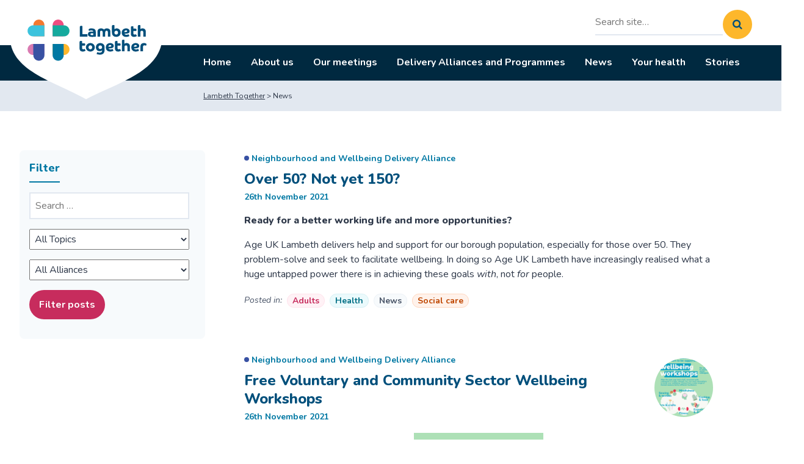

--- FILE ---
content_type: text/html; charset=UTF-8
request_url: https://www.lambethtogether.net/news/page/43/
body_size: 19649
content:
<!doctype html>
<html class="no-js" lang="en-US">

<head>
    <meta charset="UTF-8">
    <meta name="viewport" content="width=device-width, initial-scale=1">
    <link rel="profile" href="https://gmpg.org/xfn/11">

    <!-- CHECK FOR JS -->
    <script>document.documentElement.className = document.documentElement.className.replace("no-js", "js");</script>

    <!-- FAVICONS -->
    <link rel="shortcut icon" href="https://www.lambethtogether.net/wp-content/themes/lambethtogether/assets/favicon/favicon.ico">
    <link rel="shortcut icon" href="https://www.lambethtogether.net/wp-content/themes/lambethtogether/assets/favicon/favicon-196x196.png"
          sizes="196x196">
    <link rel="icon" href="https://www.lambethtogether.net/wp-content/themes/lambethtogether/assets/favicon/favicon-16x16.png" sizes="16x16">
    <link rel="icon" href="https://www.lambethtogether.net/wp-content/themes/lambethtogether/assets/favicon/favicon-32x32.png" sizes="32x32">
    <link rel="icon" href="https://www.lambethtogether.net/wp-content/themes/lambethtogether/assets/favicon/favicon-57x57.png" sizes="57x57">
    <link rel="icon" href="https://www.lambethtogether.net/wp-content/themes/lambethtogether/assets/favicon/favicon-76x76.png" sizes="76x76">
    <link rel="icon" href="https://www.lambethtogether.net/wp-content/themes/lambethtogether/assets/favicon/favicon-96x96.png" sizes="96x96">
    <link rel="icon" href="https://www.lambethtogether.net/wp-content/themes/lambethtogether/assets/favicon/favicon-128x128.png"
          sizes="128x128">
    <link rel="icon" href="https://www.lambethtogether.net/wp-content/themes/lambethtogether/assets/favicon/favicon-196x196.png"
          sizes="196x196">
    <link rel="icon" href="https://www.lambethtogether.net/wp-content/themes/lambethtogether/assets/favicon/favicon-228x228.png"
          sizes="228x228">
    <link rel="apple-touch-icon" href="https://www.lambethtogether.net/wp-content/themes/lambethtogether/assets/favicon/favicon-120x120.png"
          sizes="120x120">
    <link rel="apple-touch-icon" href="https://www.lambethtogether.net/wp-content/themes/lambethtogether/assets/favicon/favicon-152x152.png"
          sizes="152x152">
    <link rel="apple-touch-icon" href="https://www.lambethtogether.net/wp-content/themes/lambethtogether/assets/favicon/favicon-167x167.png"
          sizes="152x152">
    <link rel="apple-touch-icon" href="https://www.lambethtogether.net/wp-content/themes/lambethtogether/assets/favicon/favicon-180x180.png"
          sizes="180x180">
    <meta name="msapplication-TileImage"
          content="https://www.lambethtogether.net/wp-content/themes/lambethtogether/assets/favicon/favicon-144x144.png">

    <!-- WEBFONTS -->
    <link rel="stylesheet" href="https://use.typekit.net/eet5tzi.css">
    <link href="https://fonts.googleapis.com/css?family=Nunito:400,400i,600,700,800&display=swap" rel="stylesheet">

	<meta name='robots' content='index, follow, max-image-preview:large, max-snippet:-1, max-video-preview:-1' />

	<!-- This site is optimized with the Yoast SEO plugin v26.6 - https://yoast.com/wordpress/plugins/seo/ -->
	<title>News - Page 43 of 69 - Lambeth Together</title>
	<link rel="canonical" href="https://www.lambethtogether.net/news/page/43/" />
	<link rel="prev" href="https://www.lambethtogether.net/news/page/42/" />
	<link rel="next" href="https://www.lambethtogether.net/news/page/44/" />
	<meta property="og:locale" content="en_US" />
	<meta property="og:type" content="article" />
	<meta property="og:title" content="News - Page 43 of 69 - Lambeth Together" />
	<meta property="og:url" content="https://www.lambethtogether.net/news/" />
	<meta property="og:site_name" content="Lambeth Together" />
	<meta name="twitter:card" content="summary_large_image" />
	<script type="application/ld+json" class="yoast-schema-graph">{"@context":"https://schema.org","@graph":[{"@type":["WebPage","CollectionPage"],"@id":"https://www.lambethtogether.net/news/","url":"https://www.lambethtogether.net/news/page/43/","name":"News - Page 43 of 69 - Lambeth Together","isPartOf":{"@id":"https://www.lambethtogether.net/#website"},"datePublished":"2019-05-02T19:15:45+00:00","dateModified":"2024-04-22T11:51:49+00:00","breadcrumb":{"@id":"https://www.lambethtogether.net/news/page/43/#breadcrumb"},"inLanguage":"en-US"},{"@type":"BreadcrumbList","@id":"https://www.lambethtogether.net/news/page/43/#breadcrumb","itemListElement":[{"@type":"ListItem","position":1,"name":"Home","item":"https://www.lambethtogether.net/"},{"@type":"ListItem","position":2,"name":"News"}]},{"@type":"WebSite","@id":"https://www.lambethtogether.net/#website","url":"https://www.lambethtogether.net/","name":"Lambeth Together","description":"Improving health and social care in Lambeth","publisher":{"@id":"https://www.lambethtogether.net/#organization"},"potentialAction":[{"@type":"SearchAction","target":{"@type":"EntryPoint","urlTemplate":"https://www.lambethtogether.net/?s={search_term_string}"},"query-input":{"@type":"PropertyValueSpecification","valueRequired":true,"valueName":"search_term_string"}}],"inLanguage":"en-US"},{"@type":"Organization","@id":"https://www.lambethtogether.net/#organization","name":"Lambeth Together","url":"https://www.lambethtogether.net/","logo":{"@type":"ImageObject","inLanguage":"en-US","@id":"https://www.lambethtogether.net/#/schema/logo/image/","url":"/wp-content/uploads/2019/06/logo-lt.svg","contentUrl":"/wp-content/uploads/2019/06/logo-lt.svg","width":250,"height":147,"caption":"Lambeth Together"},"image":{"@id":"https://www.lambethtogether.net/#/schema/logo/image/"}}]}</script>
	<!-- / Yoast SEO plugin. -->


<link rel='dns-prefetch' href='//cc.cdn.civiccomputing.com' />
<link rel='dns-prefetch' href='//www.lambethtogether.net' />
<link rel='dns-prefetch' href='//kit.fontawesome.com' />
<link rel="alternate" type="application/rss+xml" title="Lambeth Together &raquo; Feed" href="https://www.lambethtogether.net/feed/" />
<link rel="alternate" type="application/rss+xml" title="Lambeth Together &raquo; Comments Feed" href="https://www.lambethtogether.net/comments/feed/" />
<style id='wp-emoji-styles-inline-css' type='text/css'>

	img.wp-smiley, img.emoji {
		display: inline !important;
		border: none !important;
		box-shadow: none !important;
		height: 1em !important;
		width: 1em !important;
		margin: 0 0.07em !important;
		vertical-align: -0.1em !important;
		background: none !important;
		padding: 0 !important;
	}
/*# sourceURL=wp-emoji-styles-inline-css */
</style>
<style id='wp-block-library-inline-css' type='text/css'>
:root{--wp-block-synced-color:#7a00df;--wp-block-synced-color--rgb:122,0,223;--wp-bound-block-color:var(--wp-block-synced-color);--wp-editor-canvas-background:#ddd;--wp-admin-theme-color:#007cba;--wp-admin-theme-color--rgb:0,124,186;--wp-admin-theme-color-darker-10:#006ba1;--wp-admin-theme-color-darker-10--rgb:0,107,160.5;--wp-admin-theme-color-darker-20:#005a87;--wp-admin-theme-color-darker-20--rgb:0,90,135;--wp-admin-border-width-focus:2px}@media (min-resolution:192dpi){:root{--wp-admin-border-width-focus:1.5px}}.wp-element-button{cursor:pointer}:root .has-very-light-gray-background-color{background-color:#eee}:root .has-very-dark-gray-background-color{background-color:#313131}:root .has-very-light-gray-color{color:#eee}:root .has-very-dark-gray-color{color:#313131}:root .has-vivid-green-cyan-to-vivid-cyan-blue-gradient-background{background:linear-gradient(135deg,#00d084,#0693e3)}:root .has-purple-crush-gradient-background{background:linear-gradient(135deg,#34e2e4,#4721fb 50%,#ab1dfe)}:root .has-hazy-dawn-gradient-background{background:linear-gradient(135deg,#faaca8,#dad0ec)}:root .has-subdued-olive-gradient-background{background:linear-gradient(135deg,#fafae1,#67a671)}:root .has-atomic-cream-gradient-background{background:linear-gradient(135deg,#fdd79a,#004a59)}:root .has-nightshade-gradient-background{background:linear-gradient(135deg,#330968,#31cdcf)}:root .has-midnight-gradient-background{background:linear-gradient(135deg,#020381,#2874fc)}:root{--wp--preset--font-size--normal:16px;--wp--preset--font-size--huge:42px}.has-regular-font-size{font-size:1em}.has-larger-font-size{font-size:2.625em}.has-normal-font-size{font-size:var(--wp--preset--font-size--normal)}.has-huge-font-size{font-size:var(--wp--preset--font-size--huge)}.has-text-align-center{text-align:center}.has-text-align-left{text-align:left}.has-text-align-right{text-align:right}.has-fit-text{white-space:nowrap!important}#end-resizable-editor-section{display:none}.aligncenter{clear:both}.items-justified-left{justify-content:flex-start}.items-justified-center{justify-content:center}.items-justified-right{justify-content:flex-end}.items-justified-space-between{justify-content:space-between}.screen-reader-text{border:0;clip-path:inset(50%);height:1px;margin:-1px;overflow:hidden;padding:0;position:absolute;width:1px;word-wrap:normal!important}.screen-reader-text:focus{background-color:#ddd;clip-path:none;color:#444;display:block;font-size:1em;height:auto;left:5px;line-height:normal;padding:15px 23px 14px;text-decoration:none;top:5px;width:auto;z-index:100000}html :where(.has-border-color){border-style:solid}html :where([style*=border-top-color]){border-top-style:solid}html :where([style*=border-right-color]){border-right-style:solid}html :where([style*=border-bottom-color]){border-bottom-style:solid}html :where([style*=border-left-color]){border-left-style:solid}html :where([style*=border-width]){border-style:solid}html :where([style*=border-top-width]){border-top-style:solid}html :where([style*=border-right-width]){border-right-style:solid}html :where([style*=border-bottom-width]){border-bottom-style:solid}html :where([style*=border-left-width]){border-left-style:solid}html :where(img[class*=wp-image-]){height:auto;max-width:100%}:where(figure){margin:0 0 1em}html :where(.is-position-sticky){--wp-admin--admin-bar--position-offset:var(--wp-admin--admin-bar--height,0px)}@media screen and (max-width:600px){html :where(.is-position-sticky){--wp-admin--admin-bar--position-offset:0px}}

/*# sourceURL=wp-block-library-inline-css */
</style><style id='global-styles-inline-css' type='text/css'>
:root{--wp--preset--aspect-ratio--square: 1;--wp--preset--aspect-ratio--4-3: 4/3;--wp--preset--aspect-ratio--3-4: 3/4;--wp--preset--aspect-ratio--3-2: 3/2;--wp--preset--aspect-ratio--2-3: 2/3;--wp--preset--aspect-ratio--16-9: 16/9;--wp--preset--aspect-ratio--9-16: 9/16;--wp--preset--color--black: #000000;--wp--preset--color--cyan-bluish-gray: #abb8c3;--wp--preset--color--white: #ffffff;--wp--preset--color--pale-pink: #f78da7;--wp--preset--color--vivid-red: #cf2e2e;--wp--preset--color--luminous-vivid-orange: #ff6900;--wp--preset--color--luminous-vivid-amber: #fcb900;--wp--preset--color--light-green-cyan: #7bdcb5;--wp--preset--color--vivid-green-cyan: #00d084;--wp--preset--color--pale-cyan-blue: #8ed1fc;--wp--preset--color--vivid-cyan-blue: #0693e3;--wp--preset--color--vivid-purple: #9b51e0;--wp--preset--color--dark-grey: #2D3748;--wp--preset--color--lwna-sky-blue: #4cc0dd;--wp--preset--color--lwna-orange: #ee7323;--wp--preset--color--nwda-pink: #dc7aaf;--wp--preset--color--nwda-navy: #3c4797;--wp--preset--color--psa-yellow: #fbb911;--wp--preset--color--psa-cerulean-blue: #0073a3;--wp--preset--color--cypa-fuscia: #e94279;--wp--preset--color--cypa-turquoise: #0fa59b;--wp--preset--color--cypa-accessible-turquoise: #0C837B;--wp--preset--color--prussian-blue: #004877;--wp--preset--gradient--vivid-cyan-blue-to-vivid-purple: linear-gradient(135deg,rgb(6,147,227) 0%,rgb(155,81,224) 100%);--wp--preset--gradient--light-green-cyan-to-vivid-green-cyan: linear-gradient(135deg,rgb(122,220,180) 0%,rgb(0,208,130) 100%);--wp--preset--gradient--luminous-vivid-amber-to-luminous-vivid-orange: linear-gradient(135deg,rgb(252,185,0) 0%,rgb(255,105,0) 100%);--wp--preset--gradient--luminous-vivid-orange-to-vivid-red: linear-gradient(135deg,rgb(255,105,0) 0%,rgb(207,46,46) 100%);--wp--preset--gradient--very-light-gray-to-cyan-bluish-gray: linear-gradient(135deg,rgb(238,238,238) 0%,rgb(169,184,195) 100%);--wp--preset--gradient--cool-to-warm-spectrum: linear-gradient(135deg,rgb(74,234,220) 0%,rgb(151,120,209) 20%,rgb(207,42,186) 40%,rgb(238,44,130) 60%,rgb(251,105,98) 80%,rgb(254,248,76) 100%);--wp--preset--gradient--blush-light-purple: linear-gradient(135deg,rgb(255,206,236) 0%,rgb(152,150,240) 100%);--wp--preset--gradient--blush-bordeaux: linear-gradient(135deg,rgb(254,205,165) 0%,rgb(254,45,45) 50%,rgb(107,0,62) 100%);--wp--preset--gradient--luminous-dusk: linear-gradient(135deg,rgb(255,203,112) 0%,rgb(199,81,192) 50%,rgb(65,88,208) 100%);--wp--preset--gradient--pale-ocean: linear-gradient(135deg,rgb(255,245,203) 0%,rgb(182,227,212) 50%,rgb(51,167,181) 100%);--wp--preset--gradient--electric-grass: linear-gradient(135deg,rgb(202,248,128) 0%,rgb(113,206,126) 100%);--wp--preset--gradient--midnight: linear-gradient(135deg,rgb(2,3,129) 0%,rgb(40,116,252) 100%);--wp--preset--font-size--small: 13px;--wp--preset--font-size--medium: 20px;--wp--preset--font-size--large: 36px;--wp--preset--font-size--x-large: 42px;--wp--preset--spacing--20: 0.44rem;--wp--preset--spacing--30: 0.67rem;--wp--preset--spacing--40: 1rem;--wp--preset--spacing--50: 1.5rem;--wp--preset--spacing--60: 2.25rem;--wp--preset--spacing--70: 3.38rem;--wp--preset--spacing--80: 5.06rem;--wp--preset--shadow--natural: 6px 6px 9px rgba(0, 0, 0, 0.2);--wp--preset--shadow--deep: 12px 12px 50px rgba(0, 0, 0, 0.4);--wp--preset--shadow--sharp: 6px 6px 0px rgba(0, 0, 0, 0.2);--wp--preset--shadow--outlined: 6px 6px 0px -3px rgb(255, 255, 255), 6px 6px rgb(0, 0, 0);--wp--preset--shadow--crisp: 6px 6px 0px rgb(0, 0, 0);}:root { --wp--style--global--content-size: 960px;--wp--style--global--wide-size: 1360px; }:where(body) { margin: 0; }.wp-site-blocks > .alignleft { float: left; margin-right: 2em; }.wp-site-blocks > .alignright { float: right; margin-left: 2em; }.wp-site-blocks > .aligncenter { justify-content: center; margin-left: auto; margin-right: auto; }:where(.is-layout-flex){gap: 0.5em;}:where(.is-layout-grid){gap: 0.5em;}.is-layout-flow > .alignleft{float: left;margin-inline-start: 0;margin-inline-end: 2em;}.is-layout-flow > .alignright{float: right;margin-inline-start: 2em;margin-inline-end: 0;}.is-layout-flow > .aligncenter{margin-left: auto !important;margin-right: auto !important;}.is-layout-constrained > .alignleft{float: left;margin-inline-start: 0;margin-inline-end: 2em;}.is-layout-constrained > .alignright{float: right;margin-inline-start: 2em;margin-inline-end: 0;}.is-layout-constrained > .aligncenter{margin-left: auto !important;margin-right: auto !important;}.is-layout-constrained > :where(:not(.alignleft):not(.alignright):not(.alignfull)){max-width: var(--wp--style--global--content-size);margin-left: auto !important;margin-right: auto !important;}.is-layout-constrained > .alignwide{max-width: var(--wp--style--global--wide-size);}body .is-layout-flex{display: flex;}.is-layout-flex{flex-wrap: wrap;align-items: center;}.is-layout-flex > :is(*, div){margin: 0;}body .is-layout-grid{display: grid;}.is-layout-grid > :is(*, div){margin: 0;}body{font-family: avenir next, Verdana, sans-serif;margin-top: 20px;margin-right: 20px;margin-bottom: 20px;margin-left: 20px;padding-top: 0px;padding-right: 0px;padding-bottom: 0px;padding-left: 0px;}a:where(:not(.wp-element-button)){text-decoration: underline;}:root :where(.wp-element-button, .wp-block-button__link){background-color: #32373c;border-width: 0;color: #fff;font-family: inherit;font-size: inherit;font-style: inherit;font-weight: inherit;letter-spacing: inherit;line-height: inherit;padding-top: calc(0.667em + 2px);padding-right: calc(1.333em + 2px);padding-bottom: calc(0.667em + 2px);padding-left: calc(1.333em + 2px);text-decoration: none;text-transform: inherit;}.has-black-color{color: var(--wp--preset--color--black) !important;}.has-cyan-bluish-gray-color{color: var(--wp--preset--color--cyan-bluish-gray) !important;}.has-white-color{color: var(--wp--preset--color--white) !important;}.has-pale-pink-color{color: var(--wp--preset--color--pale-pink) !important;}.has-vivid-red-color{color: var(--wp--preset--color--vivid-red) !important;}.has-luminous-vivid-orange-color{color: var(--wp--preset--color--luminous-vivid-orange) !important;}.has-luminous-vivid-amber-color{color: var(--wp--preset--color--luminous-vivid-amber) !important;}.has-light-green-cyan-color{color: var(--wp--preset--color--light-green-cyan) !important;}.has-vivid-green-cyan-color{color: var(--wp--preset--color--vivid-green-cyan) !important;}.has-pale-cyan-blue-color{color: var(--wp--preset--color--pale-cyan-blue) !important;}.has-vivid-cyan-blue-color{color: var(--wp--preset--color--vivid-cyan-blue) !important;}.has-vivid-purple-color{color: var(--wp--preset--color--vivid-purple) !important;}.has-dark-grey-color{color: var(--wp--preset--color--dark-grey) !important;}.has-lwna-sky-blue-color{color: var(--wp--preset--color--lwna-sky-blue) !important;}.has-lwna-orange-color{color: var(--wp--preset--color--lwna-orange) !important;}.has-nwda-pink-color{color: var(--wp--preset--color--nwda-pink) !important;}.has-nwda-navy-color{color: var(--wp--preset--color--nwda-navy) !important;}.has-psa-yellow-color{color: var(--wp--preset--color--psa-yellow) !important;}.has-psa-cerulean-blue-color{color: var(--wp--preset--color--psa-cerulean-blue) !important;}.has-cypa-fuscia-color{color: var(--wp--preset--color--cypa-fuscia) !important;}.has-cypa-turquoise-color{color: var(--wp--preset--color--cypa-turquoise) !important;}.has-cypa-accessible-turquoise-color{color: var(--wp--preset--color--cypa-accessible-turquoise) !important;}.has-prussian-blue-color{color: var(--wp--preset--color--prussian-blue) !important;}.has-black-background-color{background-color: var(--wp--preset--color--black) !important;}.has-cyan-bluish-gray-background-color{background-color: var(--wp--preset--color--cyan-bluish-gray) !important;}.has-white-background-color{background-color: var(--wp--preset--color--white) !important;}.has-pale-pink-background-color{background-color: var(--wp--preset--color--pale-pink) !important;}.has-vivid-red-background-color{background-color: var(--wp--preset--color--vivid-red) !important;}.has-luminous-vivid-orange-background-color{background-color: var(--wp--preset--color--luminous-vivid-orange) !important;}.has-luminous-vivid-amber-background-color{background-color: var(--wp--preset--color--luminous-vivid-amber) !important;}.has-light-green-cyan-background-color{background-color: var(--wp--preset--color--light-green-cyan) !important;}.has-vivid-green-cyan-background-color{background-color: var(--wp--preset--color--vivid-green-cyan) !important;}.has-pale-cyan-blue-background-color{background-color: var(--wp--preset--color--pale-cyan-blue) !important;}.has-vivid-cyan-blue-background-color{background-color: var(--wp--preset--color--vivid-cyan-blue) !important;}.has-vivid-purple-background-color{background-color: var(--wp--preset--color--vivid-purple) !important;}.has-dark-grey-background-color{background-color: var(--wp--preset--color--dark-grey) !important;}.has-lwna-sky-blue-background-color{background-color: var(--wp--preset--color--lwna-sky-blue) !important;}.has-lwna-orange-background-color{background-color: var(--wp--preset--color--lwna-orange) !important;}.has-nwda-pink-background-color{background-color: var(--wp--preset--color--nwda-pink) !important;}.has-nwda-navy-background-color{background-color: var(--wp--preset--color--nwda-navy) !important;}.has-psa-yellow-background-color{background-color: var(--wp--preset--color--psa-yellow) !important;}.has-psa-cerulean-blue-background-color{background-color: var(--wp--preset--color--psa-cerulean-blue) !important;}.has-cypa-fuscia-background-color{background-color: var(--wp--preset--color--cypa-fuscia) !important;}.has-cypa-turquoise-background-color{background-color: var(--wp--preset--color--cypa-turquoise) !important;}.has-cypa-accessible-turquoise-background-color{background-color: var(--wp--preset--color--cypa-accessible-turquoise) !important;}.has-prussian-blue-background-color{background-color: var(--wp--preset--color--prussian-blue) !important;}.has-black-border-color{border-color: var(--wp--preset--color--black) !important;}.has-cyan-bluish-gray-border-color{border-color: var(--wp--preset--color--cyan-bluish-gray) !important;}.has-white-border-color{border-color: var(--wp--preset--color--white) !important;}.has-pale-pink-border-color{border-color: var(--wp--preset--color--pale-pink) !important;}.has-vivid-red-border-color{border-color: var(--wp--preset--color--vivid-red) !important;}.has-luminous-vivid-orange-border-color{border-color: var(--wp--preset--color--luminous-vivid-orange) !important;}.has-luminous-vivid-amber-border-color{border-color: var(--wp--preset--color--luminous-vivid-amber) !important;}.has-light-green-cyan-border-color{border-color: var(--wp--preset--color--light-green-cyan) !important;}.has-vivid-green-cyan-border-color{border-color: var(--wp--preset--color--vivid-green-cyan) !important;}.has-pale-cyan-blue-border-color{border-color: var(--wp--preset--color--pale-cyan-blue) !important;}.has-vivid-cyan-blue-border-color{border-color: var(--wp--preset--color--vivid-cyan-blue) !important;}.has-vivid-purple-border-color{border-color: var(--wp--preset--color--vivid-purple) !important;}.has-dark-grey-border-color{border-color: var(--wp--preset--color--dark-grey) !important;}.has-lwna-sky-blue-border-color{border-color: var(--wp--preset--color--lwna-sky-blue) !important;}.has-lwna-orange-border-color{border-color: var(--wp--preset--color--lwna-orange) !important;}.has-nwda-pink-border-color{border-color: var(--wp--preset--color--nwda-pink) !important;}.has-nwda-navy-border-color{border-color: var(--wp--preset--color--nwda-navy) !important;}.has-psa-yellow-border-color{border-color: var(--wp--preset--color--psa-yellow) !important;}.has-psa-cerulean-blue-border-color{border-color: var(--wp--preset--color--psa-cerulean-blue) !important;}.has-cypa-fuscia-border-color{border-color: var(--wp--preset--color--cypa-fuscia) !important;}.has-cypa-turquoise-border-color{border-color: var(--wp--preset--color--cypa-turquoise) !important;}.has-cypa-accessible-turquoise-border-color{border-color: var(--wp--preset--color--cypa-accessible-turquoise) !important;}.has-prussian-blue-border-color{border-color: var(--wp--preset--color--prussian-blue) !important;}.has-vivid-cyan-blue-to-vivid-purple-gradient-background{background: var(--wp--preset--gradient--vivid-cyan-blue-to-vivid-purple) !important;}.has-light-green-cyan-to-vivid-green-cyan-gradient-background{background: var(--wp--preset--gradient--light-green-cyan-to-vivid-green-cyan) !important;}.has-luminous-vivid-amber-to-luminous-vivid-orange-gradient-background{background: var(--wp--preset--gradient--luminous-vivid-amber-to-luminous-vivid-orange) !important;}.has-luminous-vivid-orange-to-vivid-red-gradient-background{background: var(--wp--preset--gradient--luminous-vivid-orange-to-vivid-red) !important;}.has-very-light-gray-to-cyan-bluish-gray-gradient-background{background: var(--wp--preset--gradient--very-light-gray-to-cyan-bluish-gray) !important;}.has-cool-to-warm-spectrum-gradient-background{background: var(--wp--preset--gradient--cool-to-warm-spectrum) !important;}.has-blush-light-purple-gradient-background{background: var(--wp--preset--gradient--blush-light-purple) !important;}.has-blush-bordeaux-gradient-background{background: var(--wp--preset--gradient--blush-bordeaux) !important;}.has-luminous-dusk-gradient-background{background: var(--wp--preset--gradient--luminous-dusk) !important;}.has-pale-ocean-gradient-background{background: var(--wp--preset--gradient--pale-ocean) !important;}.has-electric-grass-gradient-background{background: var(--wp--preset--gradient--electric-grass) !important;}.has-midnight-gradient-background{background: var(--wp--preset--gradient--midnight) !important;}.has-small-font-size{font-size: var(--wp--preset--font-size--small) !important;}.has-medium-font-size{font-size: var(--wp--preset--font-size--medium) !important;}.has-large-font-size{font-size: var(--wp--preset--font-size--large) !important;}.has-x-large-font-size{font-size: var(--wp--preset--font-size--x-large) !important;}
/*# sourceURL=global-styles-inline-css */
</style>

<link rel='stylesheet' id='analytics-with-consent-styles-css' href='https://www.lambethtogether.net/wp-content/plugins/analytics-with-consent/assets/css/styles.css?ver=6.9' type='text/css' media='all' />
<link rel='stylesheet' id='ctf_styles-css' href='https://www.lambethtogether.net/wp-content/plugins/custom-twitter-feeds-pro/css/ctf-styles.min.css?ver=2.5.2' type='text/css' media='all' />
<link rel='stylesheet' id='searchandfilter-css' href='https://www.lambethtogether.net/wp-content/plugins/search-filter/style.css?ver=1' type='text/css' media='all' />
<link rel='stylesheet' id='lambethtogether-style-css' href='https://www.lambethtogether.net/wp-content/themes/lambethtogether/assets/css/main.css?ver=6.9' type='text/css' media='all' />
<link rel='stylesheet' id='dashicons-css' href='https://www.lambethtogether.net/wp-includes/css/dashicons.min.css?ver=6.9' type='text/css' media='all' />
<link rel='stylesheet' id='tablepress-default-css' href='https://www.lambethtogether.net/wp-content/plugins/tablepress/css/build/default.css?ver=3.2.5' type='text/css' media='all' />
<script type="text/javascript" src="https://cc.cdn.civiccomputing.com/9/cookieControl-9.x.min.js?ver=6.9" id="civicCookieControl-js"></script>
<script type="text/javascript" id="civicCookieControlDefaultAnalytics-js-extra">
/* <![CDATA[ */
var cookieControlDefaultAnalytics = {"googleAnalyticsId":"UA-143018873-1","ga4Id":"G-HT3KTCDE4S","gtmId":"","hjid":""};
//# sourceURL=civicCookieControlDefaultAnalytics-js-extra
/* ]]> */
</script>
<script type="text/javascript" src="https://www.lambethtogether.net/wp-content/plugins/analytics-with-consent/assets/js/analytics.js?ver=6.9" id="civicCookieControlDefaultAnalytics-js"></script>
<script type="text/javascript" id="civicCookieControlConfig-js-extra">
/* <![CDATA[ */
var cookieControlConfig = {"apiKey":"40990b82da0cff7c4d7616dc7dc3443757698520","product":"COMMUNITY","closeStyle":"button","initialState":"open","text":{"closeLabel":"Save and Close","acceptSettings":"Accept all cookies","rejectSettings":"Only accept necessary cookies"},"branding":{"removeAbout":true},"position":"LEFT","theme":"DARK","subDomains":"","toggleType":"checkbox","optionalCookies":[{"name":"analytics","label":"Analytical Cookies","description":"Analytical cookies help us to improve our website by collecting and reporting information on its usage.","cookies":["_ga","_gid","_gat","__utma","__utmt","__utmb","__utmc","__utmz","__utmv"],"onAccept":"analyticsWithConsent.gaAccept","onRevoke":"analyticsWithConsent.gaRevoke"}],"necessaryCookies":["wp-postpass_*"]};
//# sourceURL=civicCookieControlConfig-js-extra
/* ]]> */
</script>
<script type="text/javascript" src="https://www.lambethtogether.net/wp-content/plugins/analytics-with-consent/assets/js/config.js?ver=6.9" id="civicCookieControlConfig-js"></script>
<script type="text/javascript" src="https://www.lambethtogether.net/wp-includes/js/jquery/jquery.min.js?ver=3.7.1" id="jquery-core-js"></script>
<script type="text/javascript" src="https://www.lambethtogether.net/wp-includes/js/jquery/jquery-migrate.min.js?ver=3.4.1" id="jquery-migrate-js"></script>
<script type="text/javascript" src="https://www.lambethtogether.net/wp-content/themes/lambethtogether/assets/js/toggleSubNav.js?ver=6.9" async id="lambethtogether-grid-fix-js"></script>
<script type="text/javascript" src="https://www.lambethtogether.net/wp-content/themes/lambethtogether/assets/js/grid-fix.js?ver=6.9" id="lambethtogether-toggleSubNav-js"></script>
<script type="text/javascript" crossorigin="anonymous" src="https://kit.fontawesome.com/d773632d02.js?ver=6.9" id="font-awesome-js"></script>
<script async id="awc_gtag" src="https://www.googletagmanager.com/gtag/js?id=G-HT3KTCDE4S"></script>		<style type="text/css" id="wp-custom-css">
			.white a {
	color: white !important;
}

.postid-10720 .wp-block-column > .infographic-block {
	height: auto;
	min-height: 15em
}

@media screen and (min-width: 490px) { #post-10389 > div > section > div.mw7.bg-white.nested-content.long-read > div.wp-block-columns.has-nwda-pink-background-color.has-background.is-layout-flex.wp-container-core-columns-is-layout-8.wp-block-columns-is-layout-flex > div:nth-child(1) {
	padding-left: 1.6em;
}
}		</style>
		</head>

<body class="blog paged wp-custom-logo paged-43 wp-theme-lambethtogether theme-nwda bg-white sans-serif grey-800 f5 lh-copy ma0 without-subscribe hfeed">


<!-- SKIP LINK -->
<a class="skip-link screen-reader-text" href="#content">
	Skip to content</a>


<header class="overflow-hidden overflow-visible-ns pb2 pb0-ns" role="banner">

    <!-- BRANDING -->
    <div class="o-wrapper flex-ns justify-between-ns items-start items-center-m pt3-ns">

        <!-- LOGO -->
        <div class="mb4 mb0-ns nl3 ml0-ns">
			<a href="https://www.lambethtogether.net/" class="custom-logo-link" rel="home"><img width="250" height="147" src="https://www.lambethtogether.net/wp-content/uploads/2019/06/logo-lt.svg" class="custom-logo" alt="Lambeth Together" decoding="async" /></a>        </div>


        <div class="dn flex-ns flex-row-reverse-ns items-center mb4-m">

            <!-- Login/Logout -->
			
			
            <!-- SEARCH -->
            <div class="mr3">
				

<form class="flex" role="search" aria-label="Search this website" method="get" action="https://www.lambethtogether.net/">

  <label class="w-100 w-auto-ns">
		<span class="screen-reader-text">Search site</span>

    <input type="search"
          class="mr1 pl0 br0 bw1 bt-0 br-0 bl-0 b--grey-300"
          placeholder="Search site…"
          value=""
          name="s"
          title="Search for:">
	</label>
  <button type="submit" class="c-btn c-btn--tertiary" aria-labelledby="button-search-this-website">
		<span id="button-search-this-website" hidden>Search this website</span>
		<svg class="db" xmlns="http://www.w3.org/2000/svg" width="16" height="16" viewBox="0 0 19 19" aria-hidden="true" focusable="false">
  <path fill="currentColor" fill-rule="evenodd" d="M1193.85716,22.1428478 C1193.85716,19.3861481 1191.61385,17.1428418 1188.85715,17.1428418 C1186.10045,17.1428418 1183.85715,19.3861481 1183.85715,22.1428478 C1183.85715,24.8995475 1186.10045,27.1428537 1188.85715,27.1428537 C1191.61385,27.1428537 1193.85716,24.8995475 1193.85716,22.1428478 Z M1199.57145,31.4285731 C1199.57145,32.2098241 1198.92413,32.8571463 1198.14288,32.8571463 C1197.76341,32.8571463 1197.39511,32.7008961 1197.13841,32.4330386 L1193.31028,28.6160698 C1192.00448,29.5200887 1190.44198,30 1188.85715,30 C1184.51563,30 1181,26.4843708 1181,22.1428478 C1181,17.8013247 1184.51563,14.2856956 1188.85715,14.2856956 C1193.19868,14.2856956 1196.7143,17.8013247 1196.7143,22.1428478 C1196.7143,23.7276711 1196.23439,25.290173 1195.33037,26.5959781 L1199.1585,30.4241076 C1199.4152,30.6808044 1199.57145,31.0491084 1199.57145,31.4285731 Z" transform="translate(-1181 -14)"/>
</svg>
	</button>
	<!-- .inline-flex -->
</form>
            </div>

        </div><!-- .flex -->

    </div><!-- .o-wrapper -->


    <!-- NAVIGATION -->
    <div class="c-primarynav-wrapper relative-m z-1-m nt6 nt4-m nt6-l">
        <div class="o-wrapper o-grid o-grid--radiohead">
            <nav id="menu-primary-navigation" class="c-primarynav col-s1 col-s3-l col-e-last-ns">

                <!-- MENU TOGGLE -->
                <div class="js-nav-toggle absolute top-1 right-0 dn-ns mt2">
                    <button class="hamburger hamburger--vortex"
                            type="button"
                            aria-label="Menu"
                            aria-controls="menu-primary-navigation">
                            <span class="hamburger-box">
                                <span class="hamburger-inner"></span>
                            </span>
                    </button>
                </div>

                <div class="relative z-999 dn-ns pt3 ph3 pb1">
					

<form class="flex" role="search" aria-label="Search this website on mobile devices" method="get" action="https://www.lambethtogether.net/">

  <label class="w-100 w-auto-ns">
		<span class="screen-reader-text">Search site</span>

    <input type="search"
          class="mr1 pl0 br0 bw1 bt-0 br-0 bl-0 b--grey-300"
          placeholder="Search site…"
          value=""
          name="s"
          title="Search for:">
	</label>
  <button type="submit" class="c-btn c-btn--tertiary" aria-labelledby="button-search-this-website-on-mobile-devices">
		<span id="button-search-this-website-on-mobile-devices" hidden>Search this website</span>
		<svg class="db" xmlns="http://www.w3.org/2000/svg" width="16" height="16" viewBox="0 0 19 19" aria-hidden="true" focusable="false">
  <path fill="currentColor" fill-rule="evenodd" d="M1193.85716,22.1428478 C1193.85716,19.3861481 1191.61385,17.1428418 1188.85715,17.1428418 C1186.10045,17.1428418 1183.85715,19.3861481 1183.85715,22.1428478 C1183.85715,24.8995475 1186.10045,27.1428537 1188.85715,27.1428537 C1191.61385,27.1428537 1193.85716,24.8995475 1193.85716,22.1428478 Z M1199.57145,31.4285731 C1199.57145,32.2098241 1198.92413,32.8571463 1198.14288,32.8571463 C1197.76341,32.8571463 1197.39511,32.7008961 1197.13841,32.4330386 L1193.31028,28.6160698 C1192.00448,29.5200887 1190.44198,30 1188.85715,30 C1184.51563,30 1181,26.4843708 1181,22.1428478 C1181,17.8013247 1184.51563,14.2856956 1188.85715,14.2856956 C1193.19868,14.2856956 1196.7143,17.8013247 1196.7143,22.1428478 C1196.7143,23.7276711 1196.23439,25.290173 1195.33037,26.5959781 L1199.1585,30.4241076 C1199.4152,30.6808044 1199.57145,31.0491084 1199.57145,31.4285731 Z" transform="translate(-1181 -14)"/>
</svg>
	</button>
	<!-- .inline-flex -->
</form>
                </div>


				<ul id="menu-main-navigation" class="menu"><li id="menu-item-3109" class="menu-item menu-item-type-post_type menu-item-object-page menu-item-home menu-item-3109"><a href="https://www.lambethtogether.net/">Home<svg xmlns="http://www.w3.org/2000/svg" class="c-primarynav__toggle-icon" viewBox="0 0 24 24"><polygon fill="#" fill-rule="evenodd" points="21 10.5 21 13.5 13.5 13.5 13.5 21 10.5 21 10.5 13.5 3 13.5 3 10.5 10.5 10.5 10.5 3 13.5 3 13.5 10.5"/></svg></a></li>
<li id="menu-item-3112" class="menu-item menu-item-type-post_type menu-item-object-page menu-item-has-children menu-item-3112"><a href="https://www.lambethtogether.net/about-us/">About us<svg xmlns="http://www.w3.org/2000/svg" class="c-primarynav__toggle-icon" viewBox="0 0 24 24"><polygon fill="#" fill-rule="evenodd" points="21 10.5 21 13.5 13.5 13.5 13.5 21 10.5 21 10.5 13.5 3 13.5 3 10.5 10.5 10.5 10.5 3 13.5 3 13.5 10.5"/></svg></a>
<ul class="sub-menu">
	<li id="menu-item-6600" class="menu-item menu-item-type-post_type menu-item-object-page menu-item-6600"><a href="https://www.lambethtogether.net/about-us/">About us<svg xmlns="http://www.w3.org/2000/svg" class="c-primarynav__toggle-icon" viewBox="0 0 24 24"><polygon fill="#" fill-rule="evenodd" points="21 10.5 21 13.5 13.5 13.5 13.5 21 10.5 21 10.5 13.5 3 13.5 3 10.5 10.5 10.5 10.5 3 13.5 3 13.5 10.5"/></svg></a></li>
	<li id="menu-item-6599" class="menu-item menu-item-type-post_type menu-item-object-page menu-item-6599"><a href="https://www.lambethtogether.net/about-us/our-leadership-team/">Our leadership team<svg xmlns="http://www.w3.org/2000/svg" class="c-primarynav__toggle-icon" viewBox="0 0 24 24"><polygon fill="#" fill-rule="evenodd" points="21 10.5 21 13.5 13.5 13.5 13.5 21 10.5 21 10.5 13.5 3 13.5 3 10.5 10.5 10.5 10.5 3 13.5 3 13.5 10.5"/></svg></a></li>
	<li id="menu-item-3116" class="menu-item menu-item-type-post_type menu-item-object-page menu-item-3116"><a href="https://www.lambethtogether.net/about-us/our-partners/">Our partners<svg xmlns="http://www.w3.org/2000/svg" class="c-primarynav__toggle-icon" viewBox="0 0 24 24"><polygon fill="#" fill-rule="evenodd" points="21 10.5 21 13.5 13.5 13.5 13.5 21 10.5 21 10.5 13.5 3 13.5 3 10.5 10.5 10.5 10.5 3 13.5 3 13.5 10.5"/></svg></a></li>
	<li id="menu-item-6673" class="menu-item menu-item-type-post_type menu-item-object-long-read menu-item-6673"><a href="https://www.lambethtogether.net/long-read/our-health-our-lambeth/">Our plans<svg xmlns="http://www.w3.org/2000/svg" class="c-primarynav__toggle-icon" viewBox="0 0 24 24"><polygon fill="#" fill-rule="evenodd" points="21 10.5 21 13.5 13.5 13.5 13.5 21 10.5 21 10.5 13.5 3 13.5 3 10.5 10.5 10.5 10.5 3 13.5 3 13.5 10.5"/></svg></a></li>
	<li id="menu-item-9345" class="menu-item menu-item-type-post_type menu-item-object-page menu-item-9345"><a href="https://www.lambethtogether.net/about-us/our-progress/">Our progress<svg xmlns="http://www.w3.org/2000/svg" class="c-primarynav__toggle-icon" viewBox="0 0 24 24"><polygon fill="#" fill-rule="evenodd" points="21 10.5 21 13.5 13.5 13.5 13.5 21 10.5 21 10.5 13.5 3 13.5 3 10.5 10.5 10.5 10.5 3 13.5 3 13.5 10.5"/></svg></a></li>
	<li id="menu-item-12280" class="menu-item menu-item-type-post_type menu-item-object-page menu-item-12280"><a href="https://www.lambethtogether.net/our-neighbourhoods/">Our neighbourhoods<svg xmlns="http://www.w3.org/2000/svg" class="c-primarynav__toggle-icon" viewBox="0 0 24 24"><polygon fill="#" fill-rule="evenodd" points="21 10.5 21 13.5 13.5 13.5 13.5 21 10.5 21 10.5 13.5 3 13.5 3 10.5 10.5 10.5 10.5 3 13.5 3 13.5 10.5"/></svg></a></li>
	<li id="menu-item-6315" class="menu-item menu-item-type-post_type menu-item-object-page menu-item-6315"><a href="https://www.lambethtogether.net/our-ways-of-working/">Our ways of working<svg xmlns="http://www.w3.org/2000/svg" class="c-primarynav__toggle-icon" viewBox="0 0 24 24"><polygon fill="#" fill-rule="evenodd" points="21 10.5 21 13.5 13.5 13.5 13.5 21 10.5 21 10.5 13.5 3 13.5 3 10.5 10.5 10.5 10.5 3 13.5 3 13.5 10.5"/></svg></a></li>
	<li id="menu-item-6148" class="menu-item menu-item-type-post_type menu-item-object-page menu-item-6148"><a href="https://www.lambethtogether.net/about-us/equality-diversity-and-inclusion/">Equality, diversity and inclusion<svg xmlns="http://www.w3.org/2000/svg" class="c-primarynav__toggle-icon" viewBox="0 0 24 24"><polygon fill="#" fill-rule="evenodd" points="21 10.5 21 13.5 13.5 13.5 13.5 21 10.5 21 10.5 13.5 3 13.5 3 10.5 10.5 10.5 10.5 3 13.5 3 13.5 10.5"/></svg></a></li>
	<li id="menu-item-3114" class="menu-item menu-item-type-post_type menu-item-object-page menu-item-3114"><a href="https://www.lambethtogether.net/about-us/lambeth-together-pledge/">Lambeth Together Pledge<svg xmlns="http://www.w3.org/2000/svg" class="c-primarynav__toggle-icon" viewBox="0 0 24 24"><polygon fill="#" fill-rule="evenodd" points="21 10.5 21 13.5 13.5 13.5 13.5 21 10.5 21 10.5 13.5 3 13.5 3 10.5 10.5 10.5 10.5 3 13.5 3 13.5 10.5"/></svg></a></li>
	<li id="menu-item-9131" class="menu-item menu-item-type-post_type menu-item-object-page menu-item-9131"><a href="https://www.lambethtogether.net/about-us/get-involved/">Get involved<svg xmlns="http://www.w3.org/2000/svg" class="c-primarynav__toggle-icon" viewBox="0 0 24 24"><polygon fill="#" fill-rule="evenodd" points="21 10.5 21 13.5 13.5 13.5 13.5 21 10.5 21 10.5 13.5 3 13.5 3 10.5 10.5 10.5 10.5 3 13.5 3 13.5 10.5"/></svg></a></li>
</ul>
</li>
<li id="menu-item-10436" class="menu-item menu-item-type-post_type menu-item-object-page menu-item-has-children menu-item-10436"><a href="https://www.lambethtogether.net/our-meetings/">Our meetings<svg xmlns="http://www.w3.org/2000/svg" class="c-primarynav__toggle-icon" viewBox="0 0 24 24"><polygon fill="#" fill-rule="evenodd" points="21 10.5 21 13.5 13.5 13.5 13.5 21 10.5 21 10.5 13.5 3 13.5 3 10.5 10.5 10.5 10.5 3 13.5 3 13.5 10.5"/></svg></a>
<ul class="sub-menu">
	<li id="menu-item-10437" class="menu-item menu-item-type-post_type menu-item-object-page menu-item-10437"><a href="https://www.lambethtogether.net/our-meetings/about-our-care-partnership-board-meeting/">About our Care Partnership Board Meeting<svg xmlns="http://www.w3.org/2000/svg" class="c-primarynav__toggle-icon" viewBox="0 0 24 24"><polygon fill="#" fill-rule="evenodd" points="21 10.5 21 13.5 13.5 13.5 13.5 21 10.5 21 10.5 13.5 3 13.5 3 10.5 10.5 10.5 10.5 3 13.5 3 13.5 10.5"/></svg></a></li>
	<li id="menu-item-10438" class="menu-item menu-item-type-post_type menu-item-object-page menu-item-10438"><a href="https://www.lambethtogether.net/our-meetings/about-our-public-forum/">About our Public Forum<svg xmlns="http://www.w3.org/2000/svg" class="c-primarynav__toggle-icon" viewBox="0 0 24 24"><polygon fill="#" fill-rule="evenodd" points="21 10.5 21 13.5 13.5 13.5 13.5 21 10.5 21 10.5 13.5 3 13.5 3 10.5 10.5 10.5 10.5 3 13.5 3 13.5 10.5"/></svg></a></li>
	<li id="menu-item-10439" class="menu-item menu-item-type-post_type menu-item-object-page menu-item-10439"><a href="https://www.lambethtogether.net/our-meetings/upcoming-meetings-and-papers/">Upcoming meetings and papers<svg xmlns="http://www.w3.org/2000/svg" class="c-primarynav__toggle-icon" viewBox="0 0 24 24"><polygon fill="#" fill-rule="evenodd" points="21 10.5 21 13.5 13.5 13.5 13.5 21 10.5 21 10.5 13.5 3 13.5 3 10.5 10.5 10.5 10.5 3 13.5 3 13.5 10.5"/></svg></a></li>
	<li id="menu-item-10440" class="menu-item menu-item-type-post_type menu-item-object-page menu-item-10440"><a href="https://www.lambethtogether.net/our-meetings/meeting-papers-archive/">Meeting papers archive<svg xmlns="http://www.w3.org/2000/svg" class="c-primarynav__toggle-icon" viewBox="0 0 24 24"><polygon fill="#" fill-rule="evenodd" points="21 10.5 21 13.5 13.5 13.5 13.5 21 10.5 21 10.5 13.5 3 13.5 3 10.5 10.5 10.5 10.5 3 13.5 3 13.5 10.5"/></svg></a></li>
	<li id="menu-item-10445" class="menu-item menu-item-type-post_type menu-item-object-page menu-item-10445"><a href="https://www.lambethtogether.net/our-meetings/joining-our-public-forum-on-microsoft-teams/">Joining our Public Forum on Microsoft Teams<svg xmlns="http://www.w3.org/2000/svg" class="c-primarynav__toggle-icon" viewBox="0 0 24 24"><polygon fill="#" fill-rule="evenodd" points="21 10.5 21 13.5 13.5 13.5 13.5 21 10.5 21 10.5 13.5 3 13.5 3 10.5 10.5 10.5 10.5 3 13.5 3 13.5 10.5"/></svg></a></li>
</ul>
</li>
<li id="menu-item-3111" class="menu-item menu-item-type-post_type menu-item-object-page menu-item-has-children menu-item-3111"><a href="https://www.lambethtogether.net/delivery-alliances/">Delivery Alliances and Programmes<svg xmlns="http://www.w3.org/2000/svg" class="c-primarynav__toggle-icon" viewBox="0 0 24 24"><polygon fill="#" fill-rule="evenodd" points="21 10.5 21 13.5 13.5 13.5 13.5 21 10.5 21 10.5 13.5 3 13.5 3 10.5 10.5 10.5 10.5 3 13.5 3 13.5 10.5"/></svg></a>
<ul class="sub-menu">
	<li id="menu-item-3123" class="menu-item menu-item-type-post_type menu-item-object-page menu-item-3123"><a href="https://www.lambethtogether.net/delivery-alliances/children-and-young-people-alliance/">Children and Young People Alliance<svg xmlns="http://www.w3.org/2000/svg" class="c-primarynav__toggle-icon" viewBox="0 0 24 24"><polygon fill="#" fill-rule="evenodd" points="21 10.5 21 13.5 13.5 13.5 13.5 21 10.5 21 10.5 13.5 3 13.5 3 10.5 10.5 10.5 10.5 3 13.5 3 13.5 10.5"/></svg></a></li>
	<li id="menu-item-3122" class="menu-item menu-item-type-post_type menu-item-object-page menu-item-3122"><a href="https://www.lambethtogether.net/living-well-network-alliance/">Living Well Network Alliance<svg xmlns="http://www.w3.org/2000/svg" class="c-primarynav__toggle-icon" viewBox="0 0 24 24"><polygon fill="#" fill-rule="evenodd" points="21 10.5 21 13.5 13.5 13.5 13.5 21 10.5 21 10.5 13.5 3 13.5 3 10.5 10.5 10.5 10.5 3 13.5 3 13.5 10.5"/></svg></a></li>
	<li id="menu-item-3121" class="menu-item menu-item-type-post_type menu-item-object-page menu-item-3121"><a href="https://www.lambethtogether.net/delivery-alliances/nwda/">Neighbourhood and Wellbeing Alliance<svg xmlns="http://www.w3.org/2000/svg" class="c-primarynav__toggle-icon" viewBox="0 0 24 24"><polygon fill="#" fill-rule="evenodd" points="21 10.5 21 13.5 13.5 13.5 13.5 21 10.5 21 10.5 13.5 3 13.5 3 10.5 10.5 10.5 10.5 3 13.5 3 13.5 10.5"/></svg></a></li>
	<li id="menu-item-9144" class="menu-item menu-item-type-post_type menu-item-object-page menu-item-9144"><a href="https://www.lambethtogether.net/delivery-alliances/homeless-health-programme/">Homeless Health Programme<svg xmlns="http://www.w3.org/2000/svg" class="c-primarynav__toggle-icon" viewBox="0 0 24 24"><polygon fill="#" fill-rule="evenodd" points="21 10.5 21 13.5 13.5 13.5 13.5 21 10.5 21 10.5 13.5 3 13.5 3 10.5 10.5 10.5 10.5 3 13.5 3 13.5 10.5"/></svg></a></li>
	<li id="menu-item-8411" class="menu-item menu-item-type-post_type menu-item-object-page menu-item-8411"><a href="https://www.lambethtogether.net/delivery-alliances/learning-disabilities-and-autism-programme/">Learning Disabilities and Autism Programme<svg xmlns="http://www.w3.org/2000/svg" class="c-primarynav__toggle-icon" viewBox="0 0 24 24"><polygon fill="#" fill-rule="evenodd" points="21 10.5 21 13.5 13.5 13.5 13.5 21 10.5 21 10.5 13.5 3 13.5 3 10.5 10.5 10.5 10.5 3 13.5 3 13.5 10.5"/></svg></a></li>
	<li id="menu-item-7686" class="menu-item menu-item-type-post_type menu-item-object-page menu-item-7686"><a href="https://www.lambethtogether.net/delivery-alliances/sexual-health-programme/">Sexual Health Programme<svg xmlns="http://www.w3.org/2000/svg" class="c-primarynav__toggle-icon" viewBox="0 0 24 24"><polygon fill="#" fill-rule="evenodd" points="21 10.5 21 13.5 13.5 13.5 13.5 21 10.5 21 10.5 13.5 3 13.5 3 10.5 10.5 10.5 10.5 3 13.5 3 13.5 10.5"/></svg></a></li>
	<li id="menu-item-7743" class="menu-item menu-item-type-post_type menu-item-object-page menu-item-7743"><a href="https://www.lambethtogether.net/staying-healthy-programme/">Staying Healthy Programme<svg xmlns="http://www.w3.org/2000/svg" class="c-primarynav__toggle-icon" viewBox="0 0 24 24"><polygon fill="#" fill-rule="evenodd" points="21 10.5 21 13.5 13.5 13.5 13.5 21 10.5 21 10.5 13.5 3 13.5 3 10.5 10.5 10.5 10.5 3 13.5 3 13.5 10.5"/></svg></a></li>
	<li id="menu-item-8534" class="menu-item menu-item-type-post_type menu-item-object-page menu-item-8534"><a href="https://www.lambethtogether.net/delivery-alliances/substance-misuse-programme/">Substance misuse programme<svg xmlns="http://www.w3.org/2000/svg" class="c-primarynav__toggle-icon" viewBox="0 0 24 24"><polygon fill="#" fill-rule="evenodd" points="21 10.5 21 13.5 13.5 13.5 13.5 21 10.5 21 10.5 13.5 3 13.5 3 10.5 10.5 10.5 10.5 3 13.5 3 13.5 10.5"/></svg></a></li>
</ul>
</li>
<li id="menu-item-3110" class="menu-item menu-item-type-post_type menu-item-object-page current-menu-item page_item page-item-46 current_page_item current_page_parent menu-item-3110"><a href="https://www.lambethtogether.net/news/" aria-current="page">News<svg xmlns="http://www.w3.org/2000/svg" class="c-primarynav__toggle-icon" viewBox="0 0 24 24"><polygon fill="#" fill-rule="evenodd" points="21 10.5 21 13.5 13.5 13.5 13.5 21 10.5 21 10.5 13.5 3 13.5 3 10.5 10.5 10.5 10.5 3 13.5 3 13.5 10.5"/></svg></a></li>
<li id="menu-item-3120" class="menu-item menu-item-type-post_type menu-item-object-page menu-item-has-children menu-item-3120"><a href="https://www.lambethtogether.net/your-health/">Your health<svg xmlns="http://www.w3.org/2000/svg" class="c-primarynav__toggle-icon" viewBox="0 0 24 24"><polygon fill="#" fill-rule="evenodd" points="21 10.5 21 13.5 13.5 13.5 13.5 21 10.5 21 10.5 13.5 3 13.5 3 10.5 10.5 10.5 10.5 3 13.5 3 13.5 10.5"/></svg></a>
<ul class="sub-menu">
	<li id="menu-item-3118" class="menu-item menu-item-type-post_type menu-item-object-page menu-item-3118"><a href="https://www.lambethtogether.net/your-health/where-to-get-help/">Where to get help<svg xmlns="http://www.w3.org/2000/svg" class="c-primarynav__toggle-icon" viewBox="0 0 24 24"><polygon fill="#" fill-rule="evenodd" points="21 10.5 21 13.5 13.5 13.5 13.5 21 10.5 21 10.5 13.5 3 13.5 3 10.5 10.5 10.5 10.5 3 13.5 3 13.5 10.5"/></svg></a></li>
	<li id="menu-item-8098" class="menu-item menu-item-type-post_type menu-item-object-page menu-item-8098"><a href="https://www.lambethtogether.net/managing-your-health-online/">Managing your health online<svg xmlns="http://www.w3.org/2000/svg" class="c-primarynav__toggle-icon" viewBox="0 0 24 24"><polygon fill="#" fill-rule="evenodd" points="21 10.5 21 13.5 13.5 13.5 13.5 21 10.5 21 10.5 13.5 3 13.5 3 10.5 10.5 10.5 10.5 3 13.5 3 13.5 10.5"/></svg></a></li>
	<li id="menu-item-4635" class="menu-item menu-item-type-post_type menu-item-object-page menu-item-4635"><a href="https://www.lambethtogether.net/your-health/staying-well-through-winter/">Staying well through winter<svg xmlns="http://www.w3.org/2000/svg" class="c-primarynav__toggle-icon" viewBox="0 0 24 24"><polygon fill="#" fill-rule="evenodd" points="21 10.5 21 13.5 13.5 13.5 13.5 21 10.5 21 10.5 13.5 3 13.5 3 10.5 10.5 10.5 10.5 3 13.5 3 13.5 10.5"/></svg></a></li>
	<li id="menu-item-8097" class="menu-item menu-item-type-post_type menu-item-object-page menu-item-8097"><a href="https://www.lambethtogether.net/childhood-immunisations/">Childhood immunisations<svg xmlns="http://www.w3.org/2000/svg" class="c-primarynav__toggle-icon" viewBox="0 0 24 24"><polygon fill="#" fill-rule="evenodd" points="21 10.5 21 13.5 13.5 13.5 13.5 21 10.5 21 10.5 13.5 3 13.5 3 10.5 10.5 10.5 10.5 3 13.5 3 13.5 10.5"/></svg></a></li>
	<li id="menu-item-4636" class="menu-item menu-item-type-post_type menu-item-object-page menu-item-4636"><a href="https://www.lambethtogether.net/your-health/coronavirus/">COVID-19 advice<svg xmlns="http://www.w3.org/2000/svg" class="c-primarynav__toggle-icon" viewBox="0 0 24 24"><polygon fill="#" fill-rule="evenodd" points="21 10.5 21 13.5 13.5 13.5 13.5 21 10.5 21 10.5 13.5 3 13.5 3 10.5 10.5 10.5 10.5 3 13.5 3 13.5 10.5"/></svg></a></li>
	<li id="menu-item-8406" class="menu-item menu-item-type-post_type menu-item-object-page menu-item-8406"><a href="https://www.lambethtogether.net/your-health/mmr-all-age-catchup-clinics/">Measles, mumps and rubella (MMR) vaccination – all ages<svg xmlns="http://www.w3.org/2000/svg" class="c-primarynav__toggle-icon" viewBox="0 0 24 24"><polygon fill="#" fill-rule="evenodd" points="21 10.5 21 13.5 13.5 13.5 13.5 21 10.5 21 10.5 13.5 3 13.5 3 10.5 10.5 10.5 10.5 3 13.5 3 13.5 10.5"/></svg></a></li>
</ul>
</li>
<li id="menu-item-3126" class="menu-item menu-item-type-post_type menu-item-object-page menu-item-3126"><a href="https://www.lambethtogether.net/stories/">Stories<svg xmlns="http://www.w3.org/2000/svg" class="c-primarynav__toggle-icon" viewBox="0 0 24 24"><polygon fill="#" fill-rule="evenodd" points="21 10.5 21 13.5 13.5 13.5 13.5 21 10.5 21 10.5 13.5 3 13.5 3 10.5 10.5 10.5 10.5 3 13.5 3 13.5 10.5"/></svg></a></li>
</ul>            </nav><!-- .c-primarynav -->
        </div><!-- .o-wrapper -->
    </div><!-- .c-primarynav-wrapper -->

</header>

<div id="content" class="mb4 mb5-ns">

    <!-- BREADCRUMBS -->
	        <div class="bg-grey-300 c-breadcrumbs-outer">
            <div class="o-wrapper o-grid o-grid--radiohead c-breadcrumbs pv3">
                <div class="col-s1 col-s3-l col-e-last-ns f7"
                     typeof="BreadcrumbList" vocab="https://schema.org/">
					<!-- Breadcrumb NavXT 7.5.0 -->
<span property="itemListElement" typeof="ListItem"><a property="item" typeof="WebPage" title="Go to Lambeth Together." href="https://www.lambethtogether.net" class="home"><span property="name">Lambeth Together</span></a><meta property="position" content="1"></span> &gt; <span class="post-root post post-post current-item">News</span>                </div>
            </div><!-- .o-wrapper -->
        </div>
	
	<div id="primary" class="content-area o-wrapper pt3 pt5-ns">
		<main id="main" role="main">
            <div class="flex-ns items-start mb5">

                <!-- FILTER -->
                <section class="w-25-ns mb4 mb0-ns bg-grey-100 pa3 br3">
                    <h3 class="c-section-heading mb3 blue">Filter</h3>
	                
				<form action="" method="post" class="searchandfilter">
					<div><input type="hidden" name="ofpost_types[]" value="post" /><ul><li><input type="text" name="ofsearch" placeholder="Search &hellip;" value=""></li><li><select  name='ofcategory' id='ofcategory' class='postform'>
	<option value='0' selected='selected'>All Topics</option>
	<option class="level-0" value="4">Adults</option>
	<option class="level-0" value="204">annual review</option>
	<option class="level-0" value="199">Autism</option>
	<option class="level-0" value="174">Cancer screening</option>
	<option class="level-0" value="112">Carers</option>
	<option class="level-0" value="5">Children</option>
	<option class="level-0" value="248">Consultation</option>
	<option class="level-0" value="150">diversity and inclusion</option>
	<option class="level-0" value="149">Equality</option>
	<option class="level-0" value="143">Event</option>
	<option class="level-0" value="209">Frailty</option>
	<option class="level-0" value="113">General practice</option>
	<option class="level-0" value="6">Health</option>
	<option class="level-0" value="210">Integrated neighbourhood teams</option>
	<option class="level-0" value="7">Learning disability</option>
	<option class="level-0" value="122">Longterm health conditions</option>
	<option class="level-0" value="30">Mental health</option>
	<option class="level-0" value="1">News</option>
	<option class="level-0" value="67">Pharmacy</option>
	<option class="level-0" value="8">Physical disability</option>
	<option class="level-0" value="29">Sexual health</option>
	<option class="level-0" value="9">Social care</option>
	<option class="level-0" value="109">Staying healthy</option>
	<option class="level-0" value="47">Substance misuse</option>
	<option class="level-0" value="53">Wellbeing</option>
	<option class="level-0" value="244">women&#8217;s health</option>
	<option class="level-0" value="61">Young people</option>
</select>
<input type="hidden" name="ofcategory_operator" value="and" /></li><li><select  name='ofalliance' id='ofalliance' class='postform'>
	<option value='0' selected='selected'>All Alliances</option>
	<option class="level-0" value="10">Children and Young People Alliance</option>
	<option class="level-0" value="190">Diversity and Inclusion</option>
	<option class="level-0" value="189">Equalities</option>
	<option class="level-0" value="92">Homeless health Programme</option>
	<option class="level-0" value="111">Learning Disabilities and Autism Programme</option>
	<option class="level-0" value="11">Living Well Network Alliance</option>
	<option class="level-0" value="12">Neighbourhood and Wellbeing Delivery Alliance</option>
	<option class="level-0" value="13">Personalised Support Alliance</option>
	<option class="level-0" value="90">Sexual Health Programme</option>
	<option class="level-0" value="91">Staying Healthy Programme</option>
	<option class="level-0" value="94">Substance Misuse Programme</option>
</select>
<input type="hidden" name="ofalliance_operator" value="and" /></li><li><input type="hidden" id="_searchandfilter_nonce" name="_searchandfilter_nonce" value="3925994692" /><input type="hidden" name="_wp_http_referer" value="/news/page/43/" /><input type="hidden" name="ofsubmitted" value="1"><input type="submit" value="Filter posts"></li></ul></div></form>                </section>


                <!-- CONTENT -->
                <div class="w-75-ns mt0 pl4-ns pl5-l">
                    
                        <ol class="list">
                                                            <li class="mb5">
                                    
<article class="c-listing flex flex-column h-100 mw7 post-2533 post type-post status-publish format-standard hentry category-adults category-health category-news category-social-care alliance-nwda" id="post-2533">

    <header class="flex justify-between items-center mb3">
        <div class="flex flex-column w-100">
            <!-- TITLE -->
            <h2 class="order-1 mb1 f2 fw9 navy lh-title">
                <a class="no-underline" href="https://www.lambethtogether.net/news/over-50-not-yet-150/" aria-describedby="desc-over-50-not-yet-150" rel="bookmark">Over 50? Not yet 150?</a>
            </h2>
            
            
            <!-- META -->
            <div class="order-0 mb1">
                <ul class="list mb1 pl0"><li class="inline-flex mr3"><span class="dib h-tiny w-tiny mr1 br-100" style="margin-top: 6px; background-color: #3851a3"></span><a class="dib v-mid f6 fw7 blue no-underline underline-hover" href="https://www.lambethtogether.net/alliances/nwda/">Neighbourhood and Wellbeing Delivery Alliance</a></li></ul>            </div>

                        <div class="order-2">
                <p class="posted-on fw7 f6"><span><time class="entry-date published" datetime="2021-11-26T16:31:36+00:00">26th November 2021</time></span></p>            </div>
                        
                    </div>


        <!-- FEATURED IMAGE -->
            </header>


    <!-- MAIN CONTENT -->
    <div class="mb3 nested-content">
        <p><strong>Ready for a better working life and more opportunities?</strong></p>
<p>Age UK Lambeth delivers help and support for our borough population, especially for those over 50. They problem-solve and seek to facilitate wellbeing. In doing so Age UK Lambeth have increasingly realised what a huge untapped power there is in achieving these goals <em>with</em>, not <em>for </em>people.</p>    </div>

    <footer class="mt-auto">
        <div class="flex"><span class="flex-shrink-0 dib pv1 mr2 grey-700 f6 i">Posted in:</span><ul class="list mb1 pl0"><li class="fl mr2"><a class="c-pill c-pill--hot-pink dib mv1 ph2 br-pill f6 fw7 no-underline" href="https://www.lambethtogether.net/category/adults/">Adults</a></li><li class="fl mr2"><a class="c-pill c-pill--cyan dib mv1 ph2 br-pill f6 fw7 no-underline" href="https://www.lambethtogether.net/category/health/">Health</a></li><li class="fl mr2"><a class="c-pill c-pill--grey dib mv1 ph2 br-pill f6 fw7 no-underline" href="https://www.lambethtogether.net/category/news/">News</a></li><li class="fl mr2"><a class="c-pill c-pill--orange dib mv1 ph2 br-pill f6 fw7 no-underline" href="https://www.lambethtogether.net/category/social-care/">Social care</a></li></ul></div>    </footer>

</article><!-- #post-2533 -->
                                </li>

                                                            <li class="mb5">
                                    
<article class="c-listing flex flex-column h-100 mw7 post-2524 post type-post status-publish format-standard has-post-thumbnail hentry category-adults category-health category-mental-health category-news alliance-nwda" id="post-2524">

    <header class="flex justify-between items-center mb3">
        <div class="flex flex-column w-100">
            <!-- TITLE -->
            <h2 class="order-1 mb1 f2 fw9 navy lh-title">
                <a class="no-underline" href="https://www.lambethtogether.net/news/free-voluntary-and-community-sector-wellbeing-workshops/" aria-describedby="desc-free-voluntary-and-community-sector-wellbeing-workshops" rel="bookmark">Free Voluntary and Community Sector Wellbeing Workshops</a>
            </h2>
            
            
            <!-- META -->
            <div class="order-0 mb1">
                <ul class="list mb1 pl0"><li class="inline-flex mr3"><span class="dib h-tiny w-tiny mr1 br-100" style="margin-top: 6px; background-color: #3851a3"></span><a class="dib v-mid f6 fw7 blue no-underline underline-hover" href="https://www.lambethtogether.net/alliances/nwda/">Neighbourhood and Wellbeing Delivery Alliance</a></li></ul>            </div>

                        <div class="order-2">
                <p class="posted-on fw7 f6"><span><time class="entry-date published" datetime="2021-11-26T16:19:56+00:00">26th November 2021</time></span></p>            </div>
                        
                    </div>


        <!-- FEATURED IMAGE -->
                <div class="flex-shrink-0 w4 ml3 br-100 overflow-hidden">
            <div class="aspect-ratio aspect-ratio--1x1">
                <a href="https://www.lambethtogether.net/news/free-voluntary-and-community-sector-wellbeing-workshops/" tabindex="-1">
                    <img width="212" height="300" src="https://www.lambethtogether.net/wp-content/uploads/2021/11/Back-to-Life-VCS-wellbeing-workshops-collective-flyer-212x300.png" class="aspect-ratio--object dim wp-post-image" alt="A promotional poster with a light green background and colourful text. The heading reads: “From November 2021 to February 2022. Do you work or volunteer to support your community? It’s your turn to be supported!” Large bold text in blue and white says: “wellbeing workshops” with a note on the right: “For voluntary &amp; community sector colleagues.” Below, smaller text explains: “After the past year and a half, reconnect with colleagues in a safe, relaxed, fun, non-work atmosphere to boost your wellbeing. Choose from a wide range of themed sessions led by different facilitators:” Illustrated icons represent activities with labels: Sewing &amp; textiles Arts &amp; crafts Mindfulness Fitness Cooking &amp; food Expression &amp; drama and “…and more!” At the bottom: “Find out the dates &amp; sign up for free on https://tinyurl.com/snv9vuxa” In the bottom right corner is a red box with white text: “Funded by The London Community Foundation.”" decoding="async" fetchpriority="high" srcset="https://www.lambethtogether.net/wp-content/uploads/2021/11/Back-to-Life-VCS-wellbeing-workshops-collective-flyer-212x300.png 212w, https://www.lambethtogether.net/wp-content/uploads/2021/11/Back-to-Life-VCS-wellbeing-workshops-collective-flyer-724x1024.png 724w, https://www.lambethtogether.net/wp-content/uploads/2021/11/Back-to-Life-VCS-wellbeing-workshops-collective-flyer-768x1086.png 768w, https://www.lambethtogether.net/wp-content/uploads/2021/11/Back-to-Life-VCS-wellbeing-workshops-collective-flyer-1086x1536.png 1086w, https://www.lambethtogether.net/wp-content/uploads/2021/11/Back-to-Life-VCS-wellbeing-workshops-collective-flyer.png 1414w" sizes="(max-width: 212px) 100vw, 212px" />                </a>
            </div><!-- .aspect-ratio -->
        </div>
            </header>


    <!-- MAIN CONTENT -->
    <div class="mb3 nested-content">
        <p><img decoding="async" class="aligncenter wp-image-2525" src="https://lambethtogether.net/wp-content/uploads/2021/11/Back-to-Life-VCS-wellbeing-workshops-collective-flyer-212x300.png" alt="" width="328" height="467" /></p>
<p><strong>Who cares for those who are caring for everyone else?</strong></p>
<p>Vassall &amp; Coldharbour Covid-19 Emergency Response Consortium (VACCRC) are running themed wellbeing sessions for VCS (voluntary &amp; community sector) workers and volunteers who have felt the burden of the past year and a half.</p>    </div>

    <footer class="mt-auto">
        <div class="flex"><span class="flex-shrink-0 dib pv1 mr2 grey-700 f6 i">Posted in:</span><ul class="list mb1 pl0"><li class="fl mr2"><a class="c-pill c-pill--hot-pink dib mv1 ph2 br-pill f6 fw7 no-underline" href="https://www.lambethtogether.net/category/adults/">Adults</a></li><li class="fl mr2"><a class="c-pill c-pill--cyan dib mv1 ph2 br-pill f6 fw7 no-underline" href="https://www.lambethtogether.net/category/health/">Health</a></li><li class="fl mr2"><a class="c-pill c-pill-- dib mv1 ph2 br-pill f6 fw7 no-underline" href="https://www.lambethtogether.net/category/mental-health/">Mental health</a></li><li class="fl mr2"><a class="c-pill c-pill--grey dib mv1 ph2 br-pill f6 fw7 no-underline" href="https://www.lambethtogether.net/category/news/">News</a></li></ul></div>    </footer>

</article><!-- #post-2524 -->
                                </li>

                                                            <li class="mb5">
                                    
<article class="c-listing flex flex-column h-100 mw7 post-2515 post type-post status-publish format-standard has-post-thumbnail hentry category-adults category-health category-mental-health category-news alliance-living-well-network-alliance" id="post-2515">

    <header class="flex justify-between items-center mb3">
        <div class="flex flex-column w-100">
            <!-- TITLE -->
            <h2 class="order-1 mb1 f2 fw9 navy lh-title">
                <a class="no-underline" href="https://www.lambethtogether.net/news/join-our-free-jobs-fair/" aria-describedby="desc-join-our-free-jobs-fair" rel="bookmark">Join our free Jobs Fair</a>
            </h2>
            
            
            <!-- META -->
            <div class="order-0 mb1">
                <ul class="list mb1 pl0"><li class="inline-flex mr3"><span class="dib h-tiny w-tiny mr1 br-100" style="margin-top: 6px; background-color: #0073a3"></span><a class="dib v-mid f6 fw7 blue no-underline underline-hover" href="https://www.lambethtogether.net/alliances/living-well-network-alliance/">Living Well Network Alliance</a></li></ul>            </div>

                        <div class="order-2">
                <p class="posted-on fw7 f6"><span><time class="entry-date published" datetime="2021-11-26T14:44:22+00:00">26th November 2021</time></span></p>            </div>
                        
                    </div>


        <!-- FEATURED IMAGE -->
                <div class="flex-shrink-0 w4 ml3 br-100 overflow-hidden">
            <div class="aspect-ratio aspect-ratio--1x1">
                <a href="https://www.lambethtogether.net/news/join-our-free-jobs-fair/" tabindex="-1">
                    <img width="300" height="200" src="https://www.lambethtogether.net/wp-content/uploads/2021/11/Jobs-Fair-Image-with-LWNA-logo-300x200.jpg" class="aspect-ratio--object dim wp-post-image" alt="Smiling Alliance staff member in conversation" decoding="async" srcset="https://www.lambethtogether.net/wp-content/uploads/2021/11/Jobs-Fair-Image-with-LWNA-logo-300x200.jpg 300w, https://www.lambethtogether.net/wp-content/uploads/2021/11/Jobs-Fair-Image-with-LWNA-logo-1024x684.jpg 1024w, https://www.lambethtogether.net/wp-content/uploads/2021/11/Jobs-Fair-Image-with-LWNA-logo-768x513.jpg 768w, https://www.lambethtogether.net/wp-content/uploads/2021/11/Jobs-Fair-Image-with-LWNA-logo-1536x1027.jpg 1536w, https://www.lambethtogether.net/wp-content/uploads/2021/11/Jobs-Fair-Image-with-LWNA-logo-1600x1069.jpg 1600w, https://www.lambethtogether.net/wp-content/uploads/2021/11/Jobs-Fair-Image-with-LWNA-logo.jpg 1812w" sizes="(max-width: 300px) 100vw, 300px" />                </a>
            </div><!-- .aspect-ratio -->
        </div>
            </header>


    <!-- MAIN CONTENT -->
    <div class="mb3 nested-content">
        <p><strong>The Lambeth Living Well Network Alliance is recruiting!</strong></p>
<p><img loading="lazy" decoding="async" class="aligncenter size-large wp-image-2520" src="https://lambethtogether.net/wp-content/uploads/2021/11/Jobs-Fair-Image-with-LWNA-logo-1024x684.jpg" alt="Smiling Alliance staff member in conversation" width="640" height="428" srcset="https://www.lambethtogether.net/wp-content/uploads/2021/11/Jobs-Fair-Image-with-LWNA-logo-1024x684.jpg 1024w, https://www.lambethtogether.net/wp-content/uploads/2021/11/Jobs-Fair-Image-with-LWNA-logo-300x200.jpg 300w, https://www.lambethtogether.net/wp-content/uploads/2021/11/Jobs-Fair-Image-with-LWNA-logo-768x513.jpg 768w, https://www.lambethtogether.net/wp-content/uploads/2021/11/Jobs-Fair-Image-with-LWNA-logo-1536x1027.jpg 1536w, https://www.lambethtogether.net/wp-content/uploads/2021/11/Jobs-Fair-Image-with-LWNA-logo-1600x1069.jpg 1600w, https://www.lambethtogether.net/wp-content/uploads/2021/11/Jobs-Fair-Image-with-LWNA-logo.jpg 1812w" sizes="(max-width: 640px) 100vw, 640px" /></p>
<p>Join* our free Jobs Fair on <strong>Friday, 3rd December</strong> from <strong>10am to 4pm</strong>.</p>
<p>Want to work for the most advanced mental health alliance in the country? Are you and RMN, Social worker or Occupational therapist?</p>    </div>

    <footer class="mt-auto">
        <div class="flex"><span class="flex-shrink-0 dib pv1 mr2 grey-700 f6 i">Posted in:</span><ul class="list mb1 pl0"><li class="fl mr2"><a class="c-pill c-pill--hot-pink dib mv1 ph2 br-pill f6 fw7 no-underline" href="https://www.lambethtogether.net/category/adults/">Adults</a></li><li class="fl mr2"><a class="c-pill c-pill--cyan dib mv1 ph2 br-pill f6 fw7 no-underline" href="https://www.lambethtogether.net/category/health/">Health</a></li><li class="fl mr2"><a class="c-pill c-pill-- dib mv1 ph2 br-pill f6 fw7 no-underline" href="https://www.lambethtogether.net/category/mental-health/">Mental health</a></li><li class="fl mr2"><a class="c-pill c-pill--grey dib mv1 ph2 br-pill f6 fw7 no-underline" href="https://www.lambethtogether.net/category/news/">News</a></li></ul></div>    </footer>

</article><!-- #post-2515 -->
                                </li>

                                                            <li class="mb5">
                                    
<article class="c-listing flex flex-column h-100 mw7 post-2461 post type-post status-publish format-standard hentry category-adults category-health category-news alliance-nwda" id="post-2461">

    <header class="flex justify-between items-center mb3">
        <div class="flex flex-column w-100">
            <!-- TITLE -->
            <h2 class="order-1 mb1 f2 fw9 navy lh-title">
                <a class="no-underline" href="https://www.lambethtogether.net/news/free-living-well-with-pain-class-empowered-relief/" aria-describedby="desc-free-living-well-with-pain-class-empowered-relief" rel="bookmark">FREE Living Well with Pain class  &#8211; Empowered Relief</a>
            </h2>
            
            
            <!-- META -->
            <div class="order-0 mb1">
                <ul class="list mb1 pl0"><li class="inline-flex mr3"><span class="dib h-tiny w-tiny mr1 br-100" style="margin-top: 6px; background-color: #3851a3"></span><a class="dib v-mid f6 fw7 blue no-underline underline-hover" href="https://www.lambethtogether.net/alliances/nwda/">Neighbourhood and Wellbeing Delivery Alliance</a></li></ul>            </div>

                        <div class="order-2">
                <p class="posted-on fw7 f6"><span><time class="entry-date published" datetime="2021-11-25T10:20:20+00:00">25th November 2021</time></span></p>            </div>
                        
                    </div>


        <!-- FEATURED IMAGE -->
            </header>


    <!-- MAIN CONTENT -->
    <div class="mb3 nested-content">
        <p>Empowered Relief is a single-session pain class to teach you cutting edge strategies and how to use them to manage your pain and reduce the pain-related intensity, stress, fatigue and sleep problems.</p>
<p><img loading="lazy" decoding="async" class="aligncenter wp-image-2188" src="https://lambethtogether.net/wp-content/uploads/2021/11/Empowered-Relief-300x150.png" alt="" width="366" height="183" srcset="https://www.lambethtogether.net/wp-content/uploads/2021/11/Empowered-Relief-300x150.png 300w, https://www.lambethtogether.net/wp-content/uploads/2021/11/Empowered-Relief.png 604w" sizes="(max-width: 366px) 100vw, 366px" /></p>
<p>Chronic pain is a massive problem in UK with over 8 million people experiencing disabling chronic pain keeping them from engaging in their normal life activities.</p>    </div>

    <footer class="mt-auto">
        <div class="flex"><span class="flex-shrink-0 dib pv1 mr2 grey-700 f6 i">Posted in:</span><ul class="list mb1 pl0"><li class="fl mr2"><a class="c-pill c-pill--hot-pink dib mv1 ph2 br-pill f6 fw7 no-underline" href="https://www.lambethtogether.net/category/adults/">Adults</a></li><li class="fl mr2"><a class="c-pill c-pill--cyan dib mv1 ph2 br-pill f6 fw7 no-underline" href="https://www.lambethtogether.net/category/health/">Health</a></li><li class="fl mr2"><a class="c-pill c-pill--grey dib mv1 ph2 br-pill f6 fw7 no-underline" href="https://www.lambethtogether.net/category/news/">News</a></li></ul></div>    </footer>

</article><!-- #post-2461 -->
                                </li>

                                                    </ol>

                        <div class='wp-pagenavi' role='navigation'>
<span class='pages'>Page 43 of 69</span><a class="first" aria-label="First Page" href="https://www.lambethtogether.net/news/">« First</a><a class="previouspostslink" rel="prev" aria-label="Previous Page" href="https://www.lambethtogether.net/news/page/42/">«</a><span class='extend'>...</span><a class="smaller page" title="Page 10" href="https://www.lambethtogether.net/news/page/10/">10</a><a class="smaller page" title="Page 20" href="https://www.lambethtogether.net/news/page/20/">20</a><a class="smaller page" title="Page 30" href="https://www.lambethtogether.net/news/page/30/">30</a><span class='extend'>...</span><a class="page smaller" title="Page 41" href="https://www.lambethtogether.net/news/page/41/">41</a><a class="page smaller" title="Page 42" href="https://www.lambethtogether.net/news/page/42/">42</a><span aria-current='page' class='current'>43</span><a class="page larger" title="Page 44" href="https://www.lambethtogether.net/news/page/44/">44</a><a class="page larger" title="Page 45" href="https://www.lambethtogether.net/news/page/45/">45</a><span class='extend'>...</span><a class="larger page" title="Page 50" href="https://www.lambethtogether.net/news/page/50/">50</a><a class="larger page" title="Page 60" href="https://www.lambethtogether.net/news/page/60/">60</a><span class='extend'>...</span><a class="nextpostslink" rel="next" aria-label="Next Page" href="https://www.lambethtogether.net/news/page/44/">»</a><a class="last" aria-label="Last Page" href="https://www.lambethtogether.net/news/page/69/">Last »</a>
</div>                </div>

            </div><!-- .flex -->

		</main><!-- #main -->
	</div><!-- #primary -->


</div><!-- #content -->


<div class="c-footer-decoration relative grey-300 overflow-hidden">
	<svg class="wave db" xmlns="http://www.w3.org/2000/svg" viewBox="0 0 1619 120">
  <path fill="currentColor" fill-rule="evenodd" d="M1641,20.8628955 L1641,120 L0,120 L0,20.8628955 C136.75,34.7714925 273.5,41.725791 410.25,41.725791 C547,41.725791 683.75,34.7714925 820.5,20.8628955 C921.156877,12.0381828 996.649536,6.47933644 1046.97797,4.18635647 C1108.23532,1.39545216 1169.49266,0 1230.75,0 C1367.5,0 1504.25,6.9542985 1641,20.8628955 Z" transform="translate(-11)"/>
</svg>
</div>


<!-- FOOTER -->
<footer class="nt1 nt3-l pt3 pt0-ns pb3 bg-grey-300" role="contentinfo">

	<div class="o-wrapper relative flex-l justify-between mb3">

		<div class="flex-shrink-0 order-last-ns measure mb4 mb5-ns mb4-l">
			<!-- SUBSCRIBE -->
<!-- CONNECT -->
<p class="screen-reader-text">Connect with Lambeth Together:</p>
<div class="o-cluster c-footer-connect">
    <h5 class="mb3 f5 fw9 navy">Connect</h5>
    <ul class="list items-center justify-end-ns">
        <li class="mr3">
            <a class="hot-pink" href="https://twitter.com/LambethTogether" aria-labelledby="twitter-label">
                <span id="twitter-label" hidden>Follow us on Twitter</span>
                <svg xmlns="http://www.w3.org/2000/svg" height="20" width="20" viewBox="0 0 512 512"
<!--!Font Awesome Free 6.7.1 by @fontawesome - https://fontawesome.com License - https://fontawesome.com/license/free Copyright 2024 Fonticons, Inc.-->
<path fill="currentColor" fill-rule="evenodd" d="M389.2 48h70.6L305.6 224.2 487 464H345L233.7 318.6 106.5 464H35.8L200.7 275.5 26.8 48H172.4L272.9 180.9 389.2 48zM364.4 421.8h39.1L151.1 88h-42L364.4 421.8z"/>
</svg>
            </a>
        </li>
        <li class="mh3">
            <a class="hot-pink" href="mailto:lambethtogether@selondonics.nhs.uk" aria-labelledby="mail-label">
                <span id="mail-label" hidden>Contact us by email</span>
                <svg aria-hidden="true" focusable="false" xmlns="http://www.w3.org/2000/svg" width="26" height="21" viewBox="0 0 25 20">
  <path fill="currentColor" fill-rule="evenodd" d="M22.6004464,0 C23.2328901,0 23.7909202,0.246209659 24.2745536,0.738636364 C24.7581869,1.23106307 25,1.7992392 25,2.44318182 L25,17.5568182 C25,18.2007608 24.7581869,18.7689369 24.2745536,19.2613636 C23.7909202,19.7537903 23.2328901,20 22.6004464,20 L2.39955357,20 C1.76710993,20 1.2090798,19.7537903 0.725446429,19.2613636 C0.241813058,18.7689369 0,18.2007608 0,17.5568182 L0,2.44318182 C0,1.7992392 0.241813058,1.23106307 0.725446429,0.738636364 C1.2090798,0.246209659 1.76710993,0 2.39955357,0 L22.6004464,0 Z M22,5.41875 L22,3 L12.5,9.58125 L3,3 L3,5.41875 L12.5,12 L22,5.41875 Z"/>
</svg>
            </a>
        </li>
    </ul>
</div><!-- .o-cluster -->
		</div>

		<div class="c-footer-menus">

			<!-- MENU 1 -->
			<div class="mr4"><h5 class="mb3 f5 fw9 navy">Home</h5><ul id="menu-home" class="c-footer-links list mb5 mb0-s f4 fw7"><li id="menu-item-279" class="menu-item menu-item-type-post_type menu-item-object-page menu-item-279"><a href="https://www.lambethtogether.net/about-us/">About us</a></li>
<li id="menu-item-3124" class="menu-item menu-item-type-post_type menu-item-object-page menu-item-3124"><a href="https://www.lambethtogether.net/your-health/">Your health</a></li>
<li id="menu-item-3125" class="menu-item menu-item-type-post_type menu-item-object-page menu-item-3125"><a href="https://www.lambethtogether.net/about-us/lambeth-together-pledge/">Lambeth Together Pledge</a></li>
</ul></div>

			<!-- MENU 2 -->
			<div class="mr4"><h5 class="mb3 f5 fw9 navy">Delivery Alliances</h5><ul id="menu-delivery-alliances" class="c-footer-links list mb5 mb0-s f4 fw7"><li id="menu-item-282" class="menu-item menu-item-type-post_type menu-item-object-page menu-item-282"><a href="https://www.lambethtogether.net/living-well-network-alliance/">Living Well Network Alliance</a></li>
<li id="menu-item-283" class="menu-item menu-item-type-post_type menu-item-object-page menu-item-283"><a href="https://www.lambethtogether.net/delivery-alliances/nwda/">Neighbourhood and Wellbeing Alliance</a></li>
<li id="menu-item-284" class="menu-item menu-item-type-post_type menu-item-object-page menu-item-284"><a href="https://www.lambethtogether.net/delivery-alliances/children-and-young-people-alliance/">Children and Young People Alliance</a></li>
</ul></div>
			<!-- MENU 3 -->
			<div class="mr4"><h5 class="mb3 f5 fw9 navy">Engage</h5><ul id="menu-engage" class="c-footer-links list mb5 mb0-s f4 fw7"><li id="menu-item-286" class="menu-item menu-item-type-post_type menu-item-object-page current-menu-item page_item page-item-46 current_page_item current_page_parent menu-item-286"><a href="https://www.lambethtogether.net/news/" aria-current="page">News</a></li>
<li id="menu-item-287" class="menu-item menu-item-type-post_type menu-item-object-page menu-item-287"><a href="https://www.lambethtogether.net/stories/">Stories</a></li>
<li id="menu-item-288" class="menu-item menu-item-type-post_type menu-item-object-page menu-item-288"><a href="https://www.lambethtogether.net/your-health/">Your health</a></li>
<li id="menu-item-290" class="c-link menu-item menu-item-type-post_type menu-item-object-page menu-item-290"><a href="https://www.lambethtogether.net/contact-us/">Contact us</a></li>
</ul></div>
		</div>

	</div><!-- .o-wrapper -->


	<!-- LEGAL -->
	<div class="c-footer-legal relative o-wrapper flex-ns flex-row-reverse justify-between">
		<ul id="menu-legal" class="list flex mv3 mv0-ns f6"><li id="menu-item-315" class="menu-item menu-item-type-post_type menu-item-object-page menu-item-315"><a href="https://www.lambethtogether.net/terms-and-conditions/">Terms and conditions</a></li>
<li id="menu-item-316" class="menu-item menu-item-type-post_type menu-item-object-page menu-item-316"><a href="https://www.lambethtogether.net/privacy-and-cookies/">Privacy and cookies</a></li>
<li id="menu-item-317" class="menu-item menu-item-type-post_type menu-item-object-page menu-item-317"><a href="https://www.lambethtogether.net/accessibility-policy/">Accessibility policy</a></li>
</ul>
		<small class="f6">© 2025 Lambeth Together</small>
	</div><!-- .o-wrapper -->

</footer>

<script type="speculationrules">
{"prefetch":[{"source":"document","where":{"and":[{"href_matches":"/*"},{"not":{"href_matches":["/wp-*.php","/wp-admin/*","/wp-content/uploads/*","/wp-content/*","/wp-content/plugins/*","/wp-content/themes/lambethtogether/*","/*\\?(.+)"]}},{"not":{"selector_matches":"a[rel~=\"nofollow\"]"}},{"not":{"selector_matches":".no-prefetch, .no-prefetch a"}}]},"eagerness":"conservative"}]}
</script>
    <script type="text/javascript">
        jQuery(document).ready(function () {

            if(jQuery().confirm) {

                jQuery('.file_delete').confirm({
                    title: 'Warning',
                    content: 'Are you sure you want to delete this document?',
                    type: 'red',
                    closeIcon: false,
                    buttons: {
                        delete: {
                            btnClass: 'btn-red',
                            action: function () {
                                var post_id = jQuery('.file_delete').attr('data-post-id');
                                var key = jQuery('.file_delete').attr('data-key');
                                var ajaxurl = 'https://www.lambethtogether.net/wp-admin/admin-ajax.php';

                                var data = {
                                    'action': 'delete_file',
                                    'post_id': post_id,
                                    'key': key
                                };

                                jQuery.ajax({
                                    type: 'GET',
                                    url: ajaxurl,
                                    data: data,
                                    async: true

                                })
                                    .success(function (response) {
                                        var results = jQuery.parseJSON(response);
                                        if ((jQuery(results.error)).length === 0) {
                                            window.location.href = 'https://www.lambethtogether.net/news/free-living-well-with-pain-class-empowered-relief/?msg=del';
                                        }
                                    });
                            }
                        },
                        cancel: function () {

                        },
                    }

                });

                if (window.location.search) {
                    var queryString = window.location.search;
                    var queryParams = new URLSearchParams(queryString);
                    var msg = queryParams.get('msg');
                    var text = '';
                    if (msg === 'del') {
                        text = '<strong>Your file was successfully deleted.</strong>';
                    }
                    if (msg === 'up') {
                        text = '<strong>Your file was successfully uploaded.</strong>';
                    }

                    jQuery("#msg-text").html(text);
                    jQuery("#message").show().delay(3000).fadeToggle("slow", "linear");
                }
            }

        });
    </script>     <script type="text/javascript">

        jQuery(document).ready(function () {

            jQuery('.file_download').on('click', function (event) {
                event.preventDefault();

                var name = jQuery(this).attr('data-name');
                var key = jQuery(this).attr('data-key');
                var type = jQuery(this).attr('data-type');
                var ajaxurl = 'https://www.lambethtogether.net/wp-admin/admin-ajax.php';

                window.location.href = ajaxurl + '?action=download_file&name=' + name + '&key=' + key + '&type=' + type;
            });

        });
    </script> <script type="text/javascript" src="https://www.lambethtogether.net/wp-content/themes/lambethtogether/assets/js/site.js?ver=6.9" id="lambethtogether-script-js"></script>
<script id="wp-emoji-settings" type="application/json">
{"baseUrl":"https://s.w.org/images/core/emoji/17.0.2/72x72/","ext":".png","svgUrl":"https://s.w.org/images/core/emoji/17.0.2/svg/","svgExt":".svg","source":{"concatemoji":"https://www.lambethtogether.net/wp-includes/js/wp-emoji-release.min.js?ver=6.9"}}
</script>
<script type="module">
/* <![CDATA[ */
/*! This file is auto-generated */
const a=JSON.parse(document.getElementById("wp-emoji-settings").textContent),o=(window._wpemojiSettings=a,"wpEmojiSettingsSupports"),s=["flag","emoji"];function i(e){try{var t={supportTests:e,timestamp:(new Date).valueOf()};sessionStorage.setItem(o,JSON.stringify(t))}catch(e){}}function c(e,t,n){e.clearRect(0,0,e.canvas.width,e.canvas.height),e.fillText(t,0,0);t=new Uint32Array(e.getImageData(0,0,e.canvas.width,e.canvas.height).data);e.clearRect(0,0,e.canvas.width,e.canvas.height),e.fillText(n,0,0);const a=new Uint32Array(e.getImageData(0,0,e.canvas.width,e.canvas.height).data);return t.every((e,t)=>e===a[t])}function p(e,t){e.clearRect(0,0,e.canvas.width,e.canvas.height),e.fillText(t,0,0);var n=e.getImageData(16,16,1,1);for(let e=0;e<n.data.length;e++)if(0!==n.data[e])return!1;return!0}function u(e,t,n,a){switch(t){case"flag":return n(e,"\ud83c\udff3\ufe0f\u200d\u26a7\ufe0f","\ud83c\udff3\ufe0f\u200b\u26a7\ufe0f")?!1:!n(e,"\ud83c\udde8\ud83c\uddf6","\ud83c\udde8\u200b\ud83c\uddf6")&&!n(e,"\ud83c\udff4\udb40\udc67\udb40\udc62\udb40\udc65\udb40\udc6e\udb40\udc67\udb40\udc7f","\ud83c\udff4\u200b\udb40\udc67\u200b\udb40\udc62\u200b\udb40\udc65\u200b\udb40\udc6e\u200b\udb40\udc67\u200b\udb40\udc7f");case"emoji":return!a(e,"\ud83e\u1fac8")}return!1}function f(e,t,n,a){let r;const o=(r="undefined"!=typeof WorkerGlobalScope&&self instanceof WorkerGlobalScope?new OffscreenCanvas(300,150):document.createElement("canvas")).getContext("2d",{willReadFrequently:!0}),s=(o.textBaseline="top",o.font="600 32px Arial",{});return e.forEach(e=>{s[e]=t(o,e,n,a)}),s}function r(e){var t=document.createElement("script");t.src=e,t.defer=!0,document.head.appendChild(t)}a.supports={everything:!0,everythingExceptFlag:!0},new Promise(t=>{let n=function(){try{var e=JSON.parse(sessionStorage.getItem(o));if("object"==typeof e&&"number"==typeof e.timestamp&&(new Date).valueOf()<e.timestamp+604800&&"object"==typeof e.supportTests)return e.supportTests}catch(e){}return null}();if(!n){if("undefined"!=typeof Worker&&"undefined"!=typeof OffscreenCanvas&&"undefined"!=typeof URL&&URL.createObjectURL&&"undefined"!=typeof Blob)try{var e="postMessage("+f.toString()+"("+[JSON.stringify(s),u.toString(),c.toString(),p.toString()].join(",")+"));",a=new Blob([e],{type:"text/javascript"});const r=new Worker(URL.createObjectURL(a),{name:"wpTestEmojiSupports"});return void(r.onmessage=e=>{i(n=e.data),r.terminate(),t(n)})}catch(e){}i(n=f(s,u,c,p))}t(n)}).then(e=>{for(const n in e)a.supports[n]=e[n],a.supports.everything=a.supports.everything&&a.supports[n],"flag"!==n&&(a.supports.everythingExceptFlag=a.supports.everythingExceptFlag&&a.supports[n]);var t;a.supports.everythingExceptFlag=a.supports.everythingExceptFlag&&!a.supports.flag,a.supports.everything||((t=a.source||{}).concatemoji?r(t.concatemoji):t.wpemoji&&t.twemoji&&(r(t.twemoji),r(t.wpemoji)))});
//# sourceURL=https://www.lambethtogether.net/wp-includes/js/wp-emoji-loader.min.js
/* ]]> */
</script>

</body>

</html>

--- FILE ---
content_type: text/css
request_url: https://www.lambethtogether.net/wp-content/themes/lambethtogether/assets/css/main.css?ver=6.9
body_size: 33854
content:
@charset "UTF-8";
/*! normalize.css v7.0.0 | MIT License | github.com/necolas/normalize.css */
/* Document
   ========================================================================== */
/**
 * 1. Correct the line height in all browsers.
 * 2. Prevent adjustments of font size after orientation changes in
 *    IE on Windows Phone and in iOS.
 */
html {
  line-height: 1.15; /* 1 */
  -ms-text-size-adjust: 100%; /* 2 */
  -webkit-text-size-adjust: 100%; /* 2 */
}

/* Sections
   ========================================================================== */
/**
 * Remove the margin in all browsers (opinionated).
 */
body {
  margin: 0;
}

/**
 * Add the correct display in IE 9-.
 */
article,
aside,
footer,
header,
nav,
section {
  display: block;
}

/**
 * Correct the font size and margin on `h1` elements within `section` and
 * `article` contexts in Chrome, Firefox, and Safari.
 */
h1 {
  font-size: 2em;
}

/* Grouping content
   ========================================================================== */
/**
 * Add the correct display in IE 9-.
 * 1. Add the correct display in IE.
 */
figcaption,
figure,
main { /* 1 */
  display: block;
}

/**
 * Add the correct margin in IE 8.
 */
/**
 * 1. Add the correct box sizing in Firefox.
 * 2. Show the overflow in Edge and IE.
 */
hr {
  box-sizing: content-box; /* 1 */
  height: 0; /* 1 */
  overflow: visible; /* 2 */
}

/**
 * 1. Correct the inheritance and scaling of font size in all browsers.
 * 2. Correct the odd `em` font sizing in all browsers.
 */
pre {
  font-family: monospace, monospace; /* 1 */
  font-size: 1em; /* 2 */
}

/* Text-level semantics
   ========================================================================== */
/**
 * 1. Remove the gray background on active links in IE 10.
 * 2. Remove gaps in links underline in iOS 8+ and Safari 8+.
 */
a {
  background-color: transparent; /* 1 */
  -webkit-text-decoration-skip: objects; /* 2 */
}

/**
 * 1. Remove the bottom border in Chrome 57- and Firefox 39-.
 * 2. Add the correct text decoration in Chrome, Edge, IE, Opera, and Safari.
 */
abbr[title] {
  border-bottom: none; /* 1 */
  text-decoration: underline; /* 2 */
  -webkit-text-decoration: underline dotted;
          text-decoration: underline dotted; /* 2 */
}

/**
 * Prevent the duplicate application of `bolder` by the next rule in Safari 6.
 */
b,
strong {
  font-weight: inherit;
}

/**
 * Add the correct font weight in Chrome, Edge, and Safari.
 */
b,
strong {
  font-weight: bolder;
}

/**
 * 1. Correct the inheritance and scaling of font size in all browsers.
 * 2. Correct the odd `em` font sizing in all browsers.
 */
code,
kbd,
samp {
  font-family: monospace, monospace; /* 1 */
  font-size: 1em; /* 2 */
}

/**
 * Add the correct font style in Android 4.3-.
 */
dfn {
  font-style: italic;
}

/**
 * Add the correct background and color in IE 9-.
 */
mark {
  background-color: #ff0;
  color: #000;
}

/**
 * Add the correct font size in all browsers.
 */
small {
  font-size: 80%;
}

/**
 * Prevent `sub` and `sup` elements from affecting the line height in
 * all browsers.
 */
sub,
sup {
  font-size: 75%;
  line-height: 0;
  position: relative;
  vertical-align: baseline;
}

sub {
  bottom: -0.25em;
}

sup {
  top: -0.5em;
}

/* Embedded content
   ========================================================================== */
/**
 * Add the correct display in IE 9-.
 */
audio,
video {
  display: inline-block;
}

/**
 * Add the correct display in iOS 4-7.
 */
audio:not([controls]) {
  display: none;
  height: 0;
}

/**
 * Remove the border on images inside links in IE 10-.
 */
img {
  border-style: none;
}

/**
 * Hide the overflow in IE.
 */
svg:not(:root) {
  overflow: hidden;
}

/* Forms
   ========================================================================== */
/**
 * 1. Change the font styles in all browsers (opinionated).
 * 2. Remove the margin in Firefox and Safari.
 */
button,
input,
optgroup,
select,
textarea {
  font-family: sans-serif; /* 1 */
  font-size: 100%; /* 1 */
  line-height: 1.15; /* 1 */
  margin: 0; /* 2 */
}

/**
 * Show the overflow in IE.
 * 1. Show the overflow in Edge.
 */
button,
input { /* 1 */
  overflow: visible;
}

/**
 * Remove the inheritance of text transform in Edge, Firefox, and IE.
 * 1. Remove the inheritance of text transform in Firefox.
 */
button,
select { /* 1 */
  text-transform: none;
}

/**
 * 1. Prevent a WebKit bug where (2) destroys native `audio` and `video`
 *    controls in Android 4.
 * 2. Correct the inability to style clickable types in iOS and Safari.
 */
button,
html [type=button],
[type=reset],
[type=submit] {
  -webkit-appearance: button; /* 2 */
}

/**
 * Remove the inner border and padding in Firefox.
 */
button::-moz-focus-inner,
[type=button]::-moz-focus-inner,
[type=reset]::-moz-focus-inner,
[type=submit]::-moz-focus-inner {
  border-style: none;
  padding: 0;
}

/**
 * Restore the focus styles unset by the previous rule.
 */
button:-moz-focusring,
[type=button]:-moz-focusring,
[type=reset]:-moz-focusring,
[type=submit]:-moz-focusring {
  outline: 1px dotted ButtonText;
}

/**
 * Correct the padding in Firefox.
 */
fieldset {
  padding: 0.35em 0.75em 0.625em;
}

/**
 * 1. Correct the text wrapping in Edge and IE.
 * 2. Correct the color inheritance from `fieldset` elements in IE.
 * 3. Remove the padding so developers are not caught out when they zero out
 *    `fieldset` elements in all browsers.
 */
legend {
  box-sizing: border-box; /* 1 */
  color: inherit; /* 2 */
  display: table; /* 1 */
  max-width: 100%; /* 1 */
  padding: 0; /* 3 */
  white-space: normal; /* 1 */
}

/**
 * 1. Add the correct display in IE 9-.
 * 2. Add the correct vertical alignment in Chrome, Firefox, and Opera.
 */
progress {
  display: inline-block; /* 1 */
  vertical-align: baseline; /* 2 */
}

/**
 * Remove the default vertical scrollbar in IE.
 */
textarea {
  overflow: auto;
}

/**
 * 1. Add the correct box sizing in IE 10-.
 * 2. Remove the padding in IE 10-.
 */
[type=checkbox],
[type=radio] {
  box-sizing: border-box; /* 1 */
  padding: 0; /* 2 */
}

/**
 * Correct the cursor style of increment and decrement buttons in Chrome.
 */
[type=number]::-webkit-inner-spin-button,
[type=number]::-webkit-outer-spin-button {
  height: auto;
}

/**
 * 1. Correct the odd appearance in Chrome and Safari.
 * 2. Correct the outline style in Safari.
 */
[type=search] {
  -webkit-appearance: textfield; /* 1 */
  outline-offset: -2px; /* 2 */
}

/**
 * Remove the inner padding and cancel buttons in Chrome and Safari on macOS.
 */
[type=search]::-webkit-search-cancel-button,
[type=search]::-webkit-search-decoration {
  -webkit-appearance: none;
}

/**
 * 1. Correct the inability to style clickable types in iOS and Safari.
 * 2. Change font properties to `inherit` in Safari.
 */
::-webkit-file-upload-button {
  -webkit-appearance: button; /* 1 */
  font: inherit; /* 2 */
}

/* Interactive
   ========================================================================== */
/*
 * Add the correct display in IE 9-.
 * 1. Add the correct display in Edge, IE, and Firefox.
 */
details,
menu {
  display: block;
}

/*
 * Add the correct display in all browsers.
 */
summary {
  display: list-item;
}

/* Scripting
   ========================================================================== */
/**
 * Add the correct display in IE 9-.
 */
canvas {
  display: inline-block;
}

/**
 * Add the correct display in IE.
 */
template {
  display: none;
}

/* Hidden
   ========================================================================== */
/**
 * Add the correct display in IE 10-.
 */
[hidden] {
  display: none;
}

/*

    VARIABLES

*/
/*

  DEBUG CHILDREN
  Docs: http://tachyons.io/docs/debug/

  Just add the debug class to any element to see outlines on its
  children.

*/
.debug * {
  outline: 1px solid gold;
}

.debug-white * {
  outline: 1px solid white;
}

.debug-black * {
  outline: 1px solid black;
}

/*

   DEBUG GRID
   http://tachyons.io/docs/debug-grid/

   Can be useful for debugging layout issues
   or helping to make sure things line up perfectly.
   Just tack one of these classes onto a parent element.

*/
.debug-grid {
  background: transparent url([data-uri]) repeat top left;
}

.debug-grid-16 {
  background: transparent url([data-uri]) repeat top left;
}

.debug-grid-8-solid {
  background: white url([data-uri]) repeat top left;
}

.debug-grid-16-solid {
  background: white url([data-uri]) repeat top left;
}

/*--------------------------------------------------------------
# Base styles
--------------------------------------------------------------*/
html {
  -webkit-font-smoothing: antialiased;
  -moz-osx-font-smoothing: grayscale;
}

* {
  margin: 0;
  padding: 0;
  box-sizing: border-box;
  color: inherit;
  font-family: inherit;
  line-height: inherit;
}

img {
  max-width: 100%;
  height: auto;
}

[href]:hover,
[href]:focus {
  color: #0078A3;
}

form[disabled=disabled] {
  opacity: 0.5;
}

form ul {
  list-style-type: none;
  padding-left: 0;
}

label,
legend {
  margin-bottom: 0.25rem;
}

button,
input,
textarea,
select {
  font-size: inherit;
  font-family: inherit;
  line-height: 1.5;
  padding: 0.5rem;
}

input:not([type=submit]):not([type=checkbox]),
textarea,
select {
  width: 100%;
}

input:not([type=submit]):not([type=search]):not([type=checkbox]),
textarea {
  width: 100%;
  border-radius: 0;
  border: 0.125rem solid #E2E8F0;
  background-color: white;
}

input[type=text],
input[type=search] {
  -webkit-appearance: none;
     -moz-appearance: none;
          appearance: none;
}

fieldset {
  padding: 0;
  border: 0;
}

legend {
  font-weight: 700;
}

[required=""] {
  box-shadow: none;
}

[hidden] {
  display: none;
}

[href]:focus,
button:focus,
input:focus,
textarea:focus,
select:focus {
  outline: 3px dotted #0078A3;
}

p.none {
  margin: 0;
  padding: 0;
  width: 0;
  height: 0;
}

/*--------------------------------------------------------------
# Layout for IE11 and older versions of Edge that use
  old CSS Grid specification.
--------------------------------------------------------------*/
@media screen and (min-width: 768px) {
  .o-grid {
    display: flex;
    flex-wrap: wrap;
    justify-content: space-between;
  }
}

.o-grid > * {
  flex: 1;
}

/* Global */
@media screen and (min-width: 768px) {
  .c-primarynav-wrapper > *,
  .c-breadcrumbs,
  .c-banner__wrapper {
    padding-left: 300px;
  }
}

/* Homepage */
@media screen and (min-width: 768px) {
  .home__ctas-1 > .o-grid {
    padding-left: 125px;
  }
}

.home__ctas-1 > .o-grid > * {
  flex-basis: 100%;
}

.home__ctas-1 .o-grid .o-grid > * {
  padding-left: 1rem;
  padding-right: 1rem;
}

@supports (display: grid) {
  .home__ctas-1 .o-grid .o-grid > * {
    padding-left: 0;
    padding-right: 0;
  }
}
.home__alliances {
  padding-left: 125px;
}

.home__alliances > * {
  flex-basis: 100%;
}

.home__ctas-2 > * {
  flex-basis: 50%;
}

.home__ctas-2 img {
  display: none;
}

.home__latest > .o-grid > :first-child {
  flex-basis: 66%;
}

.home__latest > .o-grid > .o-grid {
  padding-right: 2rem;
}

.home__latest > .o-grid > .o-grid > * {
  flex-basis: 50%;
  padding-right: 4rem;
}

@supports (display: grid) {
  .home__latest > .o-grid > .o-grid > * {
    padding-right: 0;
  }
}
/* Default page template */
.page__grid {
  flex-direction: row-reverse;
}

.page__grid > :first-child {
  flex-basis: 75%;
  padding-left: 2rem;
}

@supports (display: grid) {
  .page__grid > :first-child {
    padding-left: 0;
  }
}
.page__grid > :last-child {
  flex-basis: 250px;
}

/* Landing page */
.landing__latest,
.landing__ctas > .o-grid {
  padding-left: 100px;
}

.landing__ctas > .o-grid > .o-grid > * {
  flex-basis: 30%;
  padding: 1rem;
}

@supports (display: grid) {
  .landing__ctas > .o-grid > .o-grid > * {
    padding: 0;
  }
}
.landing__latest > * {
  flex-basis: 100%;
}

.landing__latest > .o-grid > * {
  margin-left: 1rem;
  margin-right: 1rem;
}

@supports (display: grid) {
  .landing__latest > .o-grid > * {
    margin-left: 0;
    margin-right: 0;
  }
}
/* Posts */
.single__related > .o-grid,
.single__grid {
  padding-left: 125px;
}

.single main {
  flex-basis: 65%;
  padding-right: 4rem;
}

@supports (display: grid) {
  .single main {
    padding-right: 0;
  }
}
.single__related > .o-grid > * {
  flex-basis: 100%;
}

/*--------------------------------------------------------------
# Layout
--------------------------------------------------------------*/
.o-wrapper {
  width: 95%;
  max-width: 92em;
  margin-left: auto;
  margin-right: auto;
}

.o-cluster {
  overflow: hidden;
}

.o-cluster > * {
  display: flex;
  flex-wrap: wrap;
  margin-left: calc(1rem / 2 * -1);
  margin-right: calc(1rem / 2 * -1);
}

.o-cluster > * > * {
  margin-left: calc(1rem / 2);
  margin-right: calc(1rem / 2);
}

@supports (display: grid) {
  .o-grid {
    padding-left: 0 !important;
    padding-right: 0 !important;
  }
  @media screen and (min-width: 768px) {
    .o-grid {
      display: grid;
      -moz-column-gap: 4vw;
           column-gap: 4vw;
      row-gap: 1.5rem;
      grid-auto-flow: dense;
    }
  }
  .o-grid--helpful {
    grid-template-columns: calc(125px - 4vw) 125px repeat(3, 1fr) 125px calc(125px - 4vw);
  }
  .o-grid--helpful-child {
    grid-template-columns: 125px repeat(3, 1fr);
  }
  .o-grid--whitestripes {
    grid-template-columns: repeat(2, 1fr);
  }
  .o-grid--nirvana {
    grid-template-columns: repeat(3, 1fr);
  }
  .o-grid--motorhead {
    grid-template-columns: repeat(2, 1fr) 250px;
  }
  .o-grid--beatles {
    grid-template-columns: calc(125px - 4vw) repeat(3, 1fr);
  }
  .o-grid--zeppelin {
    grid-template-columns: calc(125px - 4vw) 1fr 200px 1fr;
  }
  @media screen and (min-width: 992px) {
    .o-grid--zeppelin-l {
      grid-template-columns: calc(125px - 4vw) 1fr 200px 1fr;
    }
  }
  .o-grid--radiohead {
    grid-template-columns: calc(125px - 4vw) 125px repeat(3, 1fr);
  }
  .o-grid--nirvana-stretch {
    grid-template-columns: repeat(6, 1fr);
  }
  .o-grid--nirvana-stretch li {
    grid-column: span 2;
  }
  .o-grid--nirvana-stretch.items-1 li {
    grid-column: span 6;
  }
  .o-grid--nirvana-stretch.items-2 li {
    grid-column: span 3;
  }
  .o-grid--nirvana-stretch.items-5 li {
    grid-column: span 2;
  }
  .o-grid--nirvana-stretch.items-5 li:nth-last-child(1) {
    grid-column: span 3;
  }
  .o-grid--nirvana-stretch.items-5 li:nth-last-child(2) {
    grid-column: span 3;
  }
  .o-grid--nirvana-stretch.items-7 li {
    grid-column: span 2;
  }
  .o-grid--nirvana-stretch.items-7 li:nth-last-child(1) {
    grid-column: span 6;
  }
  .o-grid--nirvana-stretch.items-8 li {
    grid-column: span 2;
  }
  .o-grid--nirvana-stretch.items-8 li:nth-last-child(1) {
    grid-column: span 3;
  }
  .o-grid--nirvana-stretch.items-8 li:nth-last-child(2) {
    grid-column: span 3;
  }
  .o-grid--nirvana-stretch.items-10 li {
    grid-column: span 2;
  }
  .o-grid--nirvana-stretch.items-10 li:nth-last-child(1) {
    grid-column: span 3;
  }
  .o-grid--nirvana-stretch.items-10 li:nth-last-child(2) {
    grid-column: span 3;
  }
  .o-grid--nirvana-stretch.items-10 li:nth-last-child(3) {
    grid-column: span 3;
  }
  .o-grid--nirvana-stretch.items-10 li:nth-last-child(4) {
    grid-column: span 3;
  }
  .o-grid--nirvana-stretch.items-11 li {
    grid-column: span 2;
  }
  .o-grid--nirvana-stretch.items-11 li:nth-last-child(1) {
    grid-column: span 3;
  }
  .o-grid--nirvana-stretch.items-11 li:nth-last-child(2) {
    grid-column: span 3;
  }
  .o-grid--nirvana-stretch.items-13 li {
    grid-column: span 2;
  }
  .o-grid--nirvana-stretch.items-13 li:nth-last-child(1) {
    grid-column: span 3;
  }
  .o-grid--nirvana-stretch.items-13 li:nth-last-child(2) {
    grid-column: span 3;
  }
  .o-grid--nirvana-stretch.items-13 li:nth-last-child(3) {
    grid-column: span 3;
  }
  .o-grid--nirvana-stretch.items-13 li:nth-last-child(4) {
    grid-column: span 3;
  }
  .col-all {
    grid-column: 1/-1;
  }
  .col-s1 {
    grid-column-start: 1;
  }
  .col-s2 {
    grid-column-start: 2;
  }
  .col-s3 {
    grid-column-start: 3;
  }
  .col-s4 {
    grid-column-start: 4;
  }
  .col-s5 {
    grid-column-start: 5;
  }
  .col-s6 {
    grid-column-start: 6;
  }
  .col-s7 {
    grid-column-start: 7;
  }
  .col-e1 {
    grid-column-end: 1;
  }
  .col-e2 {
    grid-column-end: 2;
  }
  .col-e3 {
    grid-column-end: 3;
  }
  .col-e4 {
    grid-column-end: 4;
  }
  .col-e5 {
    grid-column-end: 5;
  }
  .col-e6 {
    grid-column-end: 6;
  }
  .col-e7 {
    grid-column-end: 7;
  }
  .col-e-last {
    grid-column-end: -1;
  }
  @media screen and (min-width: 768px) {
    .col-auto-ns {
      grid-column: auto;
    }
    .col-all-ns {
      grid-column: 1/1;
    }
    .col-s1-ns {
      grid-column-start: 1;
    }
    .col-s2-ns {
      grid-column-start: 2;
    }
    .col-s3-ns {
      grid-column-start: 3;
    }
    .col-s4-ns {
      grid-column-start: 4;
    }
    .col-s5-ns {
      grid-column-start: 5;
    }
    .col-s6-ns {
      grid-column-start: 6;
    }
    .col-s7-ns {
      grid-column-start: 7;
    }
    .col-e1-ns {
      grid-column-end: 1;
    }
    .col-e2-ns {
      grid-column-end: 2;
    }
    .col-e3-ns {
      grid-column-end: 3;
    }
    .col-e4-ns {
      grid-column-end: 4;
    }
    .col-e5-ns {
      grid-column-end: 5;
    }
    .col-e6-ns {
      grid-column-end: 6;
    }
    .col-e7-ns {
      grid-column-end: 7;
    }
    .col-e-last-ns {
      grid-column-end: -1;
    }
  }
  @media screen and (min-width: 992px) {
    .col-auto-l {
      grid-column: auto;
    }
    .col-all-l {
      grid-column: 1/1;
    }
    .col-s1-l {
      grid-column-start: 1;
    }
    .col-s2-l {
      grid-column-start: 2;
    }
    .col-s3-l {
      grid-column-start: 3;
    }
    .col-s4-l {
      grid-column-start: 4;
    }
    .col-s5-l {
      grid-column-start: 5;
    }
    .col-s6-l {
      grid-column-start: 6;
    }
    .col-s7-l {
      grid-column-start: 7;
    }
    .col-e1-l {
      grid-column-end: 1;
    }
    .col-e2-l {
      grid-column-end: 2;
    }
    .col-e3-l {
      grid-column-end: 3;
    }
    .col-e4-l {
      grid-column-end: 4;
    }
    .col-e5-l {
      grid-column-end: 5;
    }
    .col-e6-l {
      grid-column-end: 6;
    }
    .col-e7-l {
      grid-column-end: 7;
    }
    .col-e-last-l {
      grid-column-end: -1;
    }
  }
  @media screen and (min-width: 1200px) {
    .col-auto-xl {
      grid-column: auto;
    }
    .col-all-xl {
      grid-column: 1/1;
    }
    .col-s1-xl {
      grid-column-start: 1;
    }
    .col-s2-xl {
      grid-column-start: 2;
    }
    .col-s3-xl {
      grid-column-start: 3;
    }
    .col-s4-xl {
      grid-column-start: 4;
    }
    .col-s5-xl {
      grid-column-start: 5;
    }
    .col-s6-xl {
      grid-column-start: 6;
    }
    .col-s7-xl {
      grid-column-start: 7;
    }
    .col-e1-xl {
      grid-column-end: 1;
    }
    .col-e2-xl {
      grid-column-end: 2;
    }
    .col-e3-xl {
      grid-column-end: 3;
    }
    .col-e4-xl {
      grid-column-end: 4;
    }
    .col-e5-xl {
      grid-column-end: 5;
    }
    .col-e6-xl {
      grid-column-end: 6;
    }
    .col-e7-xl {
      grid-column-end: 7;
    }
    .col-e-last-xl {
      grid-column-end: -1;
    }
  }
}
/*!
 * Hamburgers
 * @description Tasty CSS-animated hamburgers
 * @author Jonathan Suh @jonsuh
 * @site https://jonsuh.com/hamburgers
 * @link https://github.com/jonsuh/hamburgers
 */
.hamburger {
  padding: 15px 15px;
  display: inline-block;
  cursor: pointer;
  transition-property: opacity, filter;
  transition-duration: 0.15s;
  transition-timing-function: linear;
  font: inherit;
  color: inherit;
  text-transform: none;
  background-color: transparent;
  border: 0;
  margin: 0;
  overflow: visible;
}
.hamburger:hover {
  opacity: 1;
}
.hamburger.is-active:hover {
  opacity: 1;
}
.hamburger.is-active .hamburger-inner,
.hamburger.is-active .hamburger-inner::before,
.hamburger.is-active .hamburger-inner::after {
  background-color: #EF4D80;
}

.hamburger-box {
  width: 40px;
  height: 24px;
  display: inline-block;
  position: relative;
}

.hamburger-inner {
  display: block;
  top: 50%;
  margin-top: -2px;
}
.hamburger-inner, .hamburger-inner::before, .hamburger-inner::after {
  width: 40px;
  height: 4px;
  background-color: #EF4D80;
  border-radius: 4px;
  position: absolute;
  transition-property: transform;
  transition-duration: 0.15s;
  transition-timing-function: ease;
}
.hamburger-inner::before, .hamburger-inner::after {
  content: "";
  display: block;
}
.hamburger-inner::before {
  top: -10px;
}
.hamburger-inner::after {
  bottom: -10px;
}

/*
 * Vortex
 */
.hamburger--vortex .hamburger-inner {
  transition-duration: 0.2s;
  transition-timing-function: cubic-bezier(0.19, 1, 0.22, 1);
}
.hamburger--vortex .hamburger-inner::before, .hamburger--vortex .hamburger-inner::after {
  transition-duration: 0s;
  transition-delay: 0.1s;
  transition-timing-function: linear;
}
.hamburger--vortex .hamburger-inner::before {
  transition-property: top, opacity;
}
.hamburger--vortex .hamburger-inner::after {
  transition-property: bottom, transform;
}
.hamburger--vortex.is-active .hamburger-inner {
  transform: rotate(765deg);
  transition-timing-function: cubic-bezier(0.19, 1, 0.22, 1);
}
.hamburger--vortex.is-active .hamburger-inner::before, .hamburger--vortex.is-active .hamburger-inner::after {
  transition-delay: 0s;
}
.hamburger--vortex.is-active .hamburger-inner::before {
  top: 0;
  opacity: 0;
}
.hamburger--vortex.is-active .hamburger-inner::after {
  bottom: 0;
  transform: rotate(90deg);
}

/*--------------------------------------------------------------
# Primary Navigation
--------------------------------------------------------------*/
@media screen and (min-width: 768px) {
  .c-primarynav-wrapper {
    background-color: #002940;
  }
}

.c-primarynav {
  margin-left: -1rem;
  margin-right: -1rem;
}

@media screen and (max-width: 767px) {
  .js .c-primarynav {
    max-height: 0;
    overflow: hidden;
  }
}

@media screen and (max-width: 767px) {
  .js .is-open.c-primarynav {
    max-height: unset;
    overflow: visible;
  }
}

.c-primarynav > ul {
  position: relative;
  top: 0.5rem;
  z-index: 1;
  background-color: #00324D;
}
@media screen and (min-width: 768px) {
  .c-primarynav > ul {
    top: 0;
    display: flex;
  }
}
@media screen and (min-width: 768px) and (max-width: 992px) {
  .c-primarynav > ul {
    justify-content: center;
  }
}

.c-primarynav ul {
  padding-left: 0;
  list-style: none;
}
@media screen and (min-width: 768px) {
  .c-primarynav ul {
    background-color: transparent;
  }
}

.c-primarynav ul ul {
  background-color: #002940;
}
@media screen and (min-width: 768px) {
  .c-primarynav ul ul {
    position: absolute;
    top: 100%;
    left: 50%;
    text-align: center;
    white-space: nowrap;
    background-color: #fff;
    border-radius: 3px;
    box-shadow: 0px 2px 10px rgba(0, 0, 0, 0.1);
    visibility: hidden;
    opacity: 0;
    transform: translateX(-50%) translateY(-10px);
    transition: 0.333s;
    z-index: 1;
  }
}

.c-primarynav a {
  display: flex;
  justify-content: space-between;
  align-items: center;
  padding: 1rem;
  color: white;
  font-weight: 700;
  text-decoration: none;
}
@media screen and (min-width: 768px) {
  .c-primarynav a {
    padding-left: 0;
    padding-right: 0;
  }
}
.c-primarynav a:hover {
  color: #F786AA;
  text-decoration: underline;
}
.c-primarynav a:focus {
  color: #F786AA;
  outline-color: white;
  outline-offset: -6px;
  text-decoration: underline;
}
@media screen and (min-width: 768px) {
  .c-primarynav a:focus {
    outline-offset: 6px;
  }
}

@media screen and (min-width: 768px) {
  .c-primarynav .sub-menu a {
    color: #2D3748;
  }
}
@media screen and (min-width: 768px) {
  .c-primarynav .sub-menu a:hover {
    color: #94002F;
  }
}
.c-primarynav .sub-menu a:focus {
  outline-offset: -3px;
}
@media screen and (min-width: 768px) {
  .c-primarynav .sub-menu a:focus {
    outline-color: #2D3748;
  }
}

@media screen and (min-width: 768px) {
  .c-primarynav > ul > li:hover > ul,
  .c-primarynav > ul > li:focus-within > ul {
    opacity: 1;
    visibility: visible;
    will-change: opacity;
    transform: translateX(-50%) translateY(2px);
  }
}

.js .c-primarynav ul ul {
  max-height: 0em;
  transition: all 0.15s ease-in;
  overflow: hidden;
}
@media screen and (min-width: 768px) {
  .js .c-primarynav ul ul {
    max-height: none;
  }
}

.js .c-primarynav .is-open + ul {
  max-height: 35em;
}

@media screen and (min-width: 768px) {
  .c-primarynav ul ul ul {
    display: none;
  }
}

.c-primarynav > ul > li {
  position: relative;
}
@media screen and (min-width: 768px) {
  .c-primarynav > ul > li {
    margin: 0 0.5rem;
  }
}
@media screen and (min-width: 992px) {
  .c-primarynav > ul > li {
    margin: 0 1rem;
  }
}

.c-primarynav > ul > li + li {
  border-top: 1px solid #003F61;
}
@media screen and (min-width: 768px) {
  .c-primarynav > ul > li + li {
    border-top-width: 0;
  }
}

@media screen and (min-width: 768px) {
  .c-primarynav > ul > li {
    border-bottom: 2px solid transparent;
  }
}

.c-primarynav > ul > .active > a {
  color: #85D5E6;
}

.c-primarynav ul ul a {
  padding-left: 2rem;
}
@media screen and (min-width: 768px) {
  .c-primarynav ul ul a {
    padding-left: 1rem;
    padding-right: 1rem;
  }
}

@media screen and (min-width: 768px) {
  .c-primarynav ul ul a:hover {
    text-decoration: underline;
  }
}

.c-primarynav ul ul ul a {
  padding-left: 4rem;
}

.c-primarynav__toggle-icon {
  width: 16px;
  fill: #fff;
  transition: all 0.15s ease-in;
}
@media screen and (min-width: 768px) {
  .c-primarynav__toggle-icon {
    display: none;
  }
}

.c-primarynav .is-open .c-primarynav__toggle-icon {
  transform: rotate(45deg);
}

.c-primarynav li:not(.menu-item-has-children) > a > .c-primarynav__toggle-icon {
  display: none;
}

/*--------------------------------------------------------------
# Banner
--------------------------------------------------------------*/
.c-banner {
  background-color: #E2E8F0;
}

.home .c-banner {
  background-color: #002940;
}

.c-banner::before {
  content: "";
  position: absolute;
  top: 0;
  right: 0;
  width: 70%;
  height: 100%;
  background-size: cover;
  background-repeat: no-repeat;
  opacity: 0.75;
}

.c-banner__wrapper {
  padding-bottom: 2rem;
}
@media screen and (min-width: 768px) {
  .c-banner__wrapper {
    padding-top: 2rem;
    padding-bottom: 4rem;
    background: url(../img/shapes-1.svg) -68px 4rem no-repeat;
  }
}
@media screen and (min-width: 992px) {
  .c-banner__wrapper {
    background-position: 90px 4rem;
  }
}

.home .c-banner__wrapper {
  padding-top: 2rem;
}
@media screen and (max-width: 767px) {
  .home .c-banner__wrapper {
    padding-bottom: 3rem;
  }
}

.c-banner__heading {
  color: #004F7B;
}
@media screen and (min-width: 992px) {
  .c-banner__heading {
    font-size: 4rem;
  }
}
@media screen and (min-width: 1200px) {
  .c-banner__heading {
    font-size: 5rem;
  }
  .single-team .c-banner__heading {
    font-size: 4rem;
  }
}

.home .c-banner__heading {
  color: white;
}
.home .c-banner__heading b {
  color: #EF4D80;
}

.c-banner__heading b {
  color: #C72C5D;
  font-weight: inherit;
}

.c-banner__content {
  color: #004F7B;
}

.home .c-banner__content {
  color: #EDF6FA;
}

.c-banner__foot {
  clear: both;
  color: white;
}

.page-template-template-landing .c-banner__foot {
  color: #EDF2F7;
}

.home .c-banner__foot {
  color: #E2E8F0;
}

@media screen and (min-width: 992px) {
  .c-banner__video {
    position: absolute;
    top: 45%;
    left: 75%;
    display: inline-block;
    z-index: 1;
  }
}

.c-banner__video-src {
  display: none;
}

/*--------------------------------------------------------------
# Footer
--------------------------------------------------------------*/
.c-footer-menus {
  display: flex;
  flex-wrap: wrap;
  justify-content: space-between;
  flex-grow: 1;
}

.c-footer-menus > * {
  flex-grow: 1;
  flex-basis: calc((32em - 100%) * 999);
}

.c-footer-legal::before {
  position: absolute;
  bottom: calc(100% + 1rem);
  left: 0;
  content: "";
  display: block;
  width: 41px;
  height: 40px;
  background: url(../img/logo-mark.svg) 50% top no-repeat;
  background-size: contain;
}

/* Footer nav items */
.c-footer-links li {
  margin-bottom: 0.75rem;
  line-height: 1.25;
  font-size: 1rem;
}

.c-footer-links a {
  color: #004F7B;
  font-weight: 600;
  text-decoration: none;
}
.c-footer-links a:hover, .c-footer-links a:focus {
  color: #C72C5D;
}

/* Mailing list sign-up form */
.c-footer-subscribe {
  display: none;
}

.js .c-footer-subscribe {
  display: block;
}

.c-footer-form {
  position: relative;
}

.c-footer-form form {
  align-items: center;
}

.c-footer-form .gform_body {
  width: 100%;
  margin-right: 1rem;
}

.c-footer-form input[type=email] {
  border: 0;
  border-bottom: 0.125rem solid #A0AEC0;
  background-color: transparent;
}

.c-footer-legal li + li::before {
  content: "";
  margin: 0 0.5rem;
  display: inline-block;
  height: 50%;
  width: 1px;
  background-color: #718096;
}

@media screen and (min-width: 768px) {
  .c-footer-connect {
    position: absolute;
    bottom: 0;
    left: 70px;
  }
}
.c-footer-connect h5 {
  padding-left: 0.5em;
}

@media screen and (min-width: 1024px) {
  body.without-subscribe .c-footer-connect {
    position: relative;
    bottom: auto;
    left: auto;
  }
}
/*--------------------------------------------------------------
# Search and Filter plugin
--------------------------------------------------------------*/
.searchandfilter ul {
  display: block;
  padding-left: 0;
}

.searchandfilter li {
  display: block;
  margin-bottom: 1rem;
}

.searchandfilter input[type=text] {
  width: 100%;
}

.searchandfilter select {
  width: 100%;
  display: block;
  padding: 0.25rem;
  line-height: 1.5;
}

/*------------------------------------*\
    PAGINATION
\*------------------------------------*/
/*
Default style for WP-PageNavi plugin

http://wordpress.org/extend/plugins/wp-pagenavi/
*/
.wp-pagenavi {
  clear: both;
  font-size: 1.2rem;
  font-weight: 700;
}
@media screen and (max-width: 767px) {
  .wp-pagenavi {
    text-align: center;
  }
}

.wp-pagenavi .pages {
  margin-right: 0.5rem;
  border: 0;
  color: #4A5568;
}
@media screen and (max-width: 767px) {
  .wp-pagenavi .pages {
    display: block;
    margin-bottom: 0.5rem;
    margin-right: 0;
  }
}

.wp-pagenavi a,
.wp-pagenavi span.current {
  box-sizing: border-box;
  display: inline-block;
  padding: 4px;
  margin: 2px;
  min-width: 2.5rem;
  border: 0;
  color: #C72C5D;
  text-align: center;
  text-decoration: none;
}

.wp-pagenavi a:hover {
  border: 2px solid #F2D0E4;
  border-radius: 100%;
  color: #C72C5D;
}

.wp-pagenavi span.current {
  border: 2px solid #0078A3;
  border-radius: 100%;
  color: #004F7B;
}

.wp-pagenavi .extend {
  border: 0;
}

.header-icon__icon {
  width: 75px;
  height: 75px;
  background-size: contain;
  background-position: center;
  background-repeat: no-repeat;
  display: block;
  flex-shrink: 0;
}

header.header-icon {
  border-radius: 5px;
  padding: 1rem;
}
header.header-icon--accommodation, header.header-icon--connecting-services, header.header-icon--complex-care {
  background-color: #0C837B;
  color: #FFF !important;
}
header.header-icon--accommodation a, header.header-icon--connecting-services a, header.header-icon--complex-care a {
  color: #FFF !important;
}
header.header-icon--crisis {
  background-color: #004877;
  color: #FFF !important;
}
header.header-icon--crisis a {
  color: #FFF !important;
}
header.header-icon--equalities, header.header-icon--prevention {
  background-color: #dc7aaf;
  color: #004877;
}
header.header-icon--independent-living, header.header-icon--urgent-and-emergency-care, header.header-icon--working-with-communities {
  background-color: #fbb911;
  color: #262D5F !important;
}
header.header-icon--independent-living a, header.header-icon--urgent-and-emergency-care a, header.header-icon--working-with-communities a {
  color: #262D5F !important;
}
header.header-icon--independent-living a[href], header.header-icon--urgent-and-emergency-care a[href], header.header-icon--working-with-communities a[href] {
  color: #262D5F !important;
}
header.header-icon--physical-health {
  background-color: #e94279;
  color: #FFF !important;
}
header.header-icon--physical-health a {
  color: #FFF !important;
}
header.header-icon--living-well-for-longer {
  background-color: #4cc0dd;
  color: #262D5F !important;
}
header.header-icon--living-well-for-longer a {
  color: #262D5F !important;
}
header.header-icon--living-well-for-longer a[href] {
  color: #262D5F !important;
}
header.header-icon--training-and-employment {
  background-color: #0073a3;
  color: #FFF !important;
}
header.header-icon--training-and-employment a {
  color: #FFF !important;
}

.wp-block-column header.header-icon {
  margin: 0;
  height: 100%;
  display: flex;
  flex-direction: column;
  align-items: center;
  justify-content: center;
  gap: 0.5rem;
  flex-direction: column;
  text-align: center;
}
.wp-block-column .header-icon__icon {
  margin: 0;
}

.long-read-navigation.pa4 {
  padding: 2rem;
}
.long-read-navigation__item {
  position: relative;
  list-style-type: none;
}
.long-read-navigation__item a[href] {
  cursor: pointer !important;
  color: #3c4797;
}
.long-read-navigation__item:before {
  content: "";
  width: 10px;
  height: 10px;
  border-radius: 5px;
  display: block;
  position: absolute;
  left: -0.5rem;
  transform: translate(-70%, 50%);
  background-color: inherit;
}
.long-read-navigation__in-page-item {
  position: relative;
  list-style-type: none;
}
.long-read-navigation__in-page-item a[href] {
  cursor: pointer !important;
  font-size: 0.9em;
  color: #3c4797;
}
.long-read-navigation__in-page-item:before {
  display: none;
}

.single-long-read .nested-content {
  color: #004877;
}
.single-long-read .nested-content > p:first-of-type strong {
  color: #004877;
}
@media screen and (min-width: 768px) {
  .single-long-read .nested-content > p:first-of-type strong {
    font-size: 1.3em;
  }
}
.single-long-read .nested-content .wp-block-columns {
  margin-bottom: 3rem;
}
.single-long-read .nested-content .wp-block-columns .wp-block-column:not(.has-background, .has-text-color) .wp-block-quote {
  background-color: #004877;
  color: white;
}
.single-long-read .nested-content .wp-block-quote {
  border-radius: 5px;
  padding: 2rem;
  margin-top: 3rem;
  margin-bottom: 3rem;
  background-color: #004877;
  color: white;
}
.single-long-read .nested-content .wp-block-columns {
  margin-bottom: 3rem;
}
.single-long-read .nested-content .wp-block-columns .wp-block-column .wp-block-quote {
  margin: 0;
  height: 100%;
}
.single-long-read .nested-content .wp-block-columns .wp-block-column.has-background .wp-block-quote {
  background-color: inherit;
  color: black;
}
.single-long-read .nested-content .wp-block-columns .wp-block-column.has-text-color .wp-block-quote {
  color: inherit;
}
.single-long-read .nested-content .wp-block-separator {
  margin-bottom: 3rem;
  margin-top: 3rem;
  border-bottom: 0;
  border-color: #004877;
}
.single-long-read .nested-content .wp-block-image {
  margin-top: 3rem;
  margin-bottom: 3rem;
}
.single-long-read .nested-content .wp-block-image.size-full {
  width: 100%;
}
.single-long-read .nested-content .wp-block-image.size-full img {
  width: 100%;
  height: auto;
}
.single-long-read .nested-content a {
  color: inherit;
  text-decoration: underline;
}
.single-long-read .nested-content .wp-block-separator {
  border-color: #004877;
}
.single-long-read .nested-content .wp-block-group {
  padding: 2rem;
  border-radius: 5px;
  margin-top: 3rem;
  margin-bottom: 3rem;
}
.single-long-read .nested-content .wp-block-group:not(.custom-group .wp-block-group) {
  background-color: #004877;
  color: white;
}
.single-long-read .nested-content .wp-block-group:not(.custom-group .wp-block-group) .infographic-block {
  border: 1px solid white;
  color: white;
  background-color: rgba(0, 0, 0, 0.15);
}
.single-long-read .nested-content .wp-block-group:not(.custom-group .wp-block-group) .infographic-block i {
  color: inherit;
}
.single-long-read .nested-content .wp-block-group:not(.custom-group .wp-block-group) li:before {
  margin-left: 0;
  color: inherit;
}
.single-long-read .nested-content .wp-block-group:not(.custom-group .wp-block-group) .wp-block-separator {
  border-color: white;
}

.single-long-read.theme-living-well-network-alliance .c-banner {
  background-color: #4cc0dd;
}
.single-long-read.theme-living-well-network-alliance .c-banner__heading {
  color: #262D5F !important;
}
.single-long-read.theme-living-well-network-alliance .c-banner__tagline {
  color: #262D5F !important;
}
.single-long-read.theme-living-well-network-alliance .long-read-navigation {
  background-color: #4cc0dd;
}
.single-long-read.theme-living-well-network-alliance .long-read-navigation__heading {
  color: #262D5F;
}
.single-long-read.theme-living-well-network-alliance .long-read-navigation__list {
  border-color: white;
}
.single-long-read.theme-living-well-network-alliance .long-read-navigation__item a[href] {
  color: #262D5F;
}
.single-long-read.theme-living-well-network-alliance .long-read-navigation__item:before {
  background-color: white;
}
.single-long-read.theme-living-well-network-alliance .long-read-navigation__current-item {
  color: #262D5F;
}
.single-long-read.theme-living-well-network-alliance .nested-content {
  color: #262D5F;
}
.single-long-read.theme-living-well-network-alliance .nested-content a:not(.wp-block-group a) {
  color: inherit;
}
.single-long-read.theme-living-well-network-alliance .nested-content li:before:not(.wp-block-group li:before) {
  color: #262D5F;
}
.single-long-read.theme-living-well-network-alliance .nested-content .wp-block-quote:not(.wp-block-group .wp-block-quote) {
  background-color: #4cc0dd;
  color: #262D5F;
}
.single-long-read.theme-living-well-network-alliance .nested-content .wp-block-separator:not(.wp-block-group .wp-block-separator) {
  border-color: #BD530F;
}
.single-long-read.theme-living-well-network-alliance .nested-content .wp-block-group:not(.custom-group .wp-block-group) {
  background-color: #4cc0dd;
  color: #262D5F;
}
.single-long-read.theme-living-well-network-alliance .nested-content .wp-block-group:not(.custom-group .wp-block-group) .infographic-block {
  border: 1px solid rgba(0, 0, 0, 0.2);
  color: #262D5F;
  background-color: rgba(0, 0, 0, 0.05);
}
.single-long-read.theme-living-well-network-alliance .nested-content .wp-block-group:not(.custom-group .wp-block-group) .infographic-block i {
  color: inherit;
}
.single-long-read.theme-living-well-network-alliance .nested-content .wp-block-group:not(.custom-group .wp-block-group) a {
  color: inherit;
}
.single-long-read.theme-living-well-network-alliance .nested-content .wp-block-group:not(.custom-group .wp-block-group) li:before {
  margin-left: 0;
  color: inherit;
}
.single-long-read.theme-living-well-network-alliance .nested-content .wp-block-group:not(.custom-group .wp-block-group) .wp-block-separator {
  border-color: #262D5F;
}

.single-long-read.theme-nwda .c-banner {
  background-color: #dc7aaf;
}
.single-long-read.theme-nwda .c-banner__heading {
  color: #262D5F !important;
}
.single-long-read.theme-nwda .c-banner__tagline {
  color: #262D5F !important;
}
.single-long-read.theme-nwda .long-read-navigation {
  background-color: #dc7aaf;
}
.single-long-read.theme-nwda .long-read-navigation__heading {
  color: #262D5F;
}
.single-long-read.theme-nwda .long-read-navigation__list {
  border-color: white;
}
.single-long-read.theme-nwda .long-read-navigation__item a[href] {
  color: #262D5F;
}
.single-long-read.theme-nwda .long-read-navigation__item:before {
  background-color: white;
}
.single-long-read.theme-nwda .long-read-navigation__current-item {
  color: #262D5F;
}
.single-long-read.theme-nwda .nested-content {
  color: #262D5F;
}
.single-long-read.theme-nwda .nested-content a:not(.wp-block-group a) {
  color: inherit;
}
.single-long-read.theme-nwda .nested-content li:before:not(.wp-block-group li:before) {
  color: #262D5F;
}
.single-long-read.theme-nwda .nested-content .wp-block-separator:not(.wp-block-group .wp-block-separator) {
  border-color: #dc7aaf;
}
.single-long-read.theme-nwda .nested-content .wp-block-quote:not(.wp-block-group .wp-block-quote) {
  background-color: #dc7aaf;
  color: #262D5F;
}
.single-long-read.theme-nwda .nested-content .wp-block-group:not(.custom-group .wp-block-group) {
  background-color: #dc7aaf;
  color: #262D5F;
}
.single-long-read.theme-nwda .nested-content .wp-block-group:not(.custom-group .wp-block-group) .infographic-block {
  border: 1px solid rgba(0, 0, 0, 0.2);
  color: #262D5F;
  background-color: rgba(0, 0, 0, 0.05);
}
.single-long-read.theme-nwda .nested-content .wp-block-group:not(.custom-group .wp-block-group) .infographic-block i {
  color: inherit;
}
.single-long-read.theme-nwda .nested-content .wp-block-group:not(.custom-group .wp-block-group) a {
  color: inherit;
}
.single-long-read.theme-nwda .nested-content .wp-block-group:not(.custom-group .wp-block-group) .wp-block-separator {
  border-color: #262D5F;
}

.single-long-read.theme-personalised-support-alliance .c-banner {
  background-color: #0073a3;
}
.single-long-read.theme-personalised-support-alliance .c-banner__heading {
  color: white !important;
}
.single-long-read.theme-personalised-support-alliance .c-banner__tagline {
  color: white !important;
}
.single-long-read.theme-personalised-support-alliance .long-read-navigation {
  background-color: #0073a3;
}
.single-long-read.theme-personalised-support-alliance .long-read-navigation__heading {
  color: white;
}
.single-long-read.theme-personalised-support-alliance .long-read-navigation__list {
  border-color: #fbb911;
}
.single-long-read.theme-personalised-support-alliance .long-read-navigation__item a[href] {
  color: white;
}
.single-long-read.theme-personalised-support-alliance .long-read-navigation__item:before {
  background-color: #fbb911;
}
.single-long-read.theme-personalised-support-alliance .long-read-navigation__current-item {
  color: white;
}
.single-long-read.theme-personalised-support-alliance .nested-content {
  color: #0073a3;
}
.single-long-read.theme-personalised-support-alliance .nested-content a:not(.wp-block-group a) {
  color: inherit;
}
.single-long-read.theme-personalised-support-alliance .nested-content li:before:not(.wp-block-group li:before) {
  color: #0073a3;
}
.single-long-read.theme-personalised-support-alliance .nested-content .wp-block-separator:not(.wp-block-group .wp-block-separator) {
  border-color: #0073a3;
}
.single-long-read.theme-personalised-support-alliance .nested-content .wp-block-quote:not(.wp-block-group .wp-block-quote) {
  background-color: #fbb911;
  color: #262D5F;
}
.single-long-read.theme-personalised-support-alliance .nested-content .wp-block-group:not(.custom-group .wp-block-group) {
  background-color: #fbb911;
  color: #262D5F;
}
.single-long-read.theme-personalised-support-alliance .nested-content .wp-block-group:not(.custom-group .wp-block-group) .infographic-block {
  border: 1px solid rgba(0, 0, 0, 0.2);
  color: #262D5F;
  background-color: rgba(0, 0, 0, 0.05);
}
.single-long-read.theme-personalised-support-alliance .nested-content .wp-block-group:not(.custom-group .wp-block-group) .infographic-block i {
  color: inherit;
}
.single-long-read.theme-personalised-support-alliance .nested-content .wp-block-group:not(.custom-group .wp-block-group) a {
  color: inherit;
}
.single-long-read.theme-personalised-support-alliance .nested-content .wp-block-group:not(.custom-group .wp-block-group) li:before {
  margin-left: 0;
  color: inherit;
}
.single-long-read.theme-personalised-support-alliance .nested-content .wp-block-group:not(.custom-group .wp-block-group) .wp-block-separator {
  border-color: #262D5F;
}

.single-long-read.theme-children-and-young-people-alliance .c-banner {
  background-color: #E01A5B;
}
.single-long-read.theme-children-and-young-people-alliance .c-banner__heading {
  color: white !important;
}
.single-long-read.theme-children-and-young-people-alliance .c-banner__heading b {
  color: white;
}
.single-long-read.theme-children-and-young-people-alliance .c-banner__tagline {
  color: white !important;
}
.single-long-read.theme-children-and-young-people-alliance .long-read-navigation {
  background-color: #E01A5B;
}
.single-long-read.theme-children-and-young-people-alliance .long-read-navigation__heading {
  color: white;
}
.single-long-read.theme-children-and-young-people-alliance .long-read-navigation__list {
  border-color: white;
}
.single-long-read.theme-children-and-young-people-alliance .long-read-navigation__item a[href] {
  color: white;
}
.single-long-read.theme-children-and-young-people-alliance .long-read-navigation__item:before {
  background-color: white;
}
.single-long-read.theme-children-and-young-people-alliance .long-read-navigation__current-item {
  color: white;
}
.single-long-read.theme-children-and-young-people-alliance .nested-content {
  color: #004877;
}
.single-long-read.theme-children-and-young-people-alliance .nested-content a:not(.wp-block-group a) {
  color: inherit;
}
.single-long-read.theme-children-and-young-people-alliance .nested-content li:before:not(.wp-block-group) {
  color: #004877;
}
.single-long-read.theme-children-and-young-people-alliance .nested-content .wp-block-separator:not(.wp-block-group .wp-block-separator) {
  border-color: #004877;
}
.single-long-read.theme-children-and-young-people-alliance .nested-content .wp-block-quote:not(.wp-block-group .wp-block-quote) {
  background-color: #004877;
  color: white;
}
.single-long-read.theme-children-and-young-people-alliance .nested-content .wp-block-group:not(.custom-group .wp-block-group) {
  background-color: #004877;
  color: white;
}
.single-long-read.theme-children-and-young-people-alliance .nested-content .wp-block-group:not(.custom-group .wp-block-group) .infographic-block {
  border: 1px solid rgba(0, 0, 0, 0.2);
  color: white;
  background-color: rgba(0, 0, 0, 0.05);
}
.single-long-read.theme-children-and-young-people-alliance .nested-content .wp-block-group:not(.custom-group .wp-block-group) .infographic-block i {
  color: inherit;
}
.single-long-read.theme-children-and-young-people-alliance .nested-content .wp-block-group:not(.custom-group .wp-block-group) a {
  color: inherit;
}
.single-long-read.theme-children-and-young-people-alliance .nested-content .wp-block-group:not(.custom-group .wp-block-group) li:before {
  margin-left: 0;
  color: inherit;
}
.single-long-read.theme-children-and-young-people-alliance .nested-content .wp-block-group:not(.custom-group .wp-block-group) .wp-block-separator {
  border-color: white;
}

@media print {
  .single-long-read .c-btn,
  .single-long-read .c-banner__foot,
  .single-long-read .c-footer-decoration,
  .single-long-read footer,
  .single-long-read header[role=banner],
  .single-long-read .long-read-navigation,
  .single-long-read .c-primarynav-wrapper {
    display: none;
  }
  .single-long-read .c-banner__heading {
    font-size: 1.8rem;
    margin: 0;
  }
  .single-long-read .c-banner__wrapper {
    display: block;
    padding: 0;
  }
  .single-long-read .o-wrapper {
    width: 100%;
    max-width: 100%;
  }
}
/*--------------------------------------------------------------
# Card
--------------------------------------------------------------*/
.c-card__image::before,
.c-card__image::after {
  content: "";
  position: absolute;
  display: block;
  width: 60%;
  height: 60%;
  background: url(../img/shapes-2.svg) no-repeat;
  background-size: contain;
  z-index: -1;
}

.c-card__image::before {
  left: -25%;
  bottom: 5%;
}

.c-card__image::after {
  right: -25%;
  top: 5%;
  transform: rotate(180deg);
}

.c-card img {
  -o-object-fit: cover;
     object-fit: cover;
  z-index: 0;
}

.c-card a,
a.c-card {
  text-decoration: none;
}

.c-card:hover .c-card--grow,
.c-card:focus .c-card--grow {
  transform: scale(1.05);
}

.c-card:focus .c-card--grow {
  outline: 3px dotted #0078A3;
}

.c-card a:hover,
.c-card a:focus {
  text-decoration: none;
}

.c-card:focus-within a:focus {
  text-decoration: none;
}

.c-card a::after {
  content: "";
  position: absolute;
  top: 0;
  left: 0;
  bottom: 0;
  right: 0;
}

/*--------------------------------------------------------------
# Listing
--------------------------------------------------------------*/
.c-listing img {
  -o-object-fit: cover;
     object-fit: cover;
}

.c-listing .resource-type,
.c-listing .posted-on {
  color: #0078A3;
}

/*--------------------------------------------------------------
# Buttons
--------------------------------------------------------------*/
.c-btn,
input[type=submit] {
  -webkit-appearance: none;
     -moz-appearance: none;
          appearance: none;
  display: inline-block;
  padding: 1rem;
  border: 0;
  border-radius: 9999px;
  background-color: #C72C5D;
  color: white;
  font-weight: 700;
  line-height: 1;
  text-align: center;
  cursor: pointer;
  text-decoration: none;
}

.c-btn:hover:not([disabled]),
.c-btn:focus:not([disabled]),
input[type=submit]:hover:not([disabled]),
input[type=submit]:focus:not([disabled]) {
  color: white;
  background-color: #0073a3;
}

.c-btn[disabled],
.c-btn[aria-disabled],
input[type=submit][disabled],
input[type=submit][aria-disabled] {
  opacity: 0.5;
}

.c-btn--secondary {
  background-color: white;
  color: #C72C5D;
}

.c-btn--secondary:hover:not([disabled]),
.c-btn--secondary:focus:not([disabled]) {
  background-color: white;
  color: #C72C5D;
}

.c-btn--tertiary {
  background-color: #FDB72B;
  color: #004F7B;
}

.c-btn--tertiary:hover:not([disabled]),
.c-btn--tertiary:focus:not([disabled]) {
  background-color: #3CC3DD;
  color: #004F7B;
}

.c-btn--blue {
  background-color: #BBE7F0;
  color: #004F7B;
}

.c-btn--blue:hover:not([disabled]),
.c-btn--blue:focus:not([disabled]) {
  background-color: #F2D0E4;
  color: #004F7B;
}

.c-btn.next-prev {
  font-weight: bold;
  background-color: #004877;
}

.c-btn.next-prev:hover:not([disabled]),
.c-btn.next-prev:focus:not([disabled]) {
  text-decoration: none;
}

.c-pill {
  border: 1px solid;
}

.c-pill--grey {
  border-color: #EDF2F7;
  background-color: #F7FAFC;
  color: #4A5568;
}
.c-pill--grey:hover, .c-pill--grey:focus {
  border-color: #E2E8F0;
  color: #2D3748;
}

.c-pill--navy {
  border-color: #D8E7F0;
  background-color: #EDF6FA;
  color: #004F7B;
}
.c-pill--navy:hover, .c-pill--navy:focus {
  border-color: #9DB7C4;
  color: #003F61;
}

.c-pill--purple {
  border-color: #E1E7FA;
  background-color: #F0F2FA;
  color: #3851A3;
}
.c-pill--purple:hover, .c-pill--purple:focus {
  border-color: #B4BDDB;
  color: #21398A;
}

.c-pill--pink {
  border-color: #FFE8F5;
  background-color: #FFF2FA;
  color: #A63C7A;
}
.c-pill--pink:hover, .c-pill--pink:focus {
  border-color: #F2D0E4;
  color: #80285B;
}

.c-pill--blue {
  border-color: #DCF0F7;
  background-color: #EDF8FC;
  color: #005E80;
}
.c-pill--blue:hover, .c-pill--blue:focus {
  border-color: #BADCE8;
  color: #00506E;
}

.c-pill--yellow {
  border-color: #FFF3DB;
  background-color: #FFF8EB;
  color: #916100;
}
.c-pill--yellow:hover, .c-pill--yellow:focus {
  border-color: #FFE8BA;
  color: #6B4700;
}

.c-pill--green {
  border-color: #D7F7F5;
  background-color: #E8FCFB;
  color: #005E56;
}
.c-pill--green:hover, .c-pill--green:focus {
  border-color: #B9F0EB;
  color: #004D46;
}

.c-pill--hot-pink {
  border-color: #FFE3EC;
  background-color: #FFF2F6;
  color: #C72C5D;
}
.c-pill--hot-pink:hover, .c-pill--hot-pink:focus {
  border-color: #FAC3D4;
  color: #A3103F;
}

.c-pill--cyan {
  border-color: #D7F0F5;
  background-color: #EBFAFC;
  color: #006F85;
}
.c-pill--cyan:hover, .c-pill--cyan:focus {
  border-color: #BBE7F0;
  color: #004D5C;
}

.c-pill--orange {
  border-color: #FFD7BF;
  background-color: #FFF2EB;
  color: #BF4600;
}
.c-pill--orange:hover, .c-pill--orange:focus {
  border-color: #FFBE99;
  color: #8F3400;
}

.c-btn__print {
  display: none;
}
.js-enabled .c-btn__print {
  display: inline-block;
}

/*--------------------------------------------------------------
# Headings
--------------------------------------------------------------*/
.c-section-heading {
  color: #004F7B;
  font-size: 1.125rem;
  font-weight: 800;
}

.c-section-heading::after {
  content: "";
  display: block;
  width: 50px;
  height: 2px;
  margin-top: 0.5rem;
  background-color: currentColor;
}

/*--------------------------------------------------------------
# template-home.php
--------------------------------------------------------------*/
.home__ctas-1 {
  background: url(../img/shapes-4.png) 50% -3.5rem no-repeat, linear-gradient(180deg, #E2E8F0, white);
}

@media screen and (min-width: 768px) {
  .home__alliances {
    background: url(../img/shapes-1.svg) right 0 no-repeat;
  }
}
@media screen and (min-width: 992px) {
  .home__alliances {
    background-position: -3rem 0;
  }
}

.home__img {
  box-shadow: -7px 10px 0 #E2E8F0;
}

@media screen and (min-width: 992px) {
  .home__cta:nth-child(2n+2) {
    margin-top: 5rem;
  }
}

@supports (display: grid) {
  @media screen and (min-width: 768px) {
    .home__cta img {
      display: block;
      top: -25px;
      right: calc(100% + 25px);
    }
  }
}
/*--------------------------------------------------------------
# page.php
--------------------------------------------------------------*/
.page__content {
  background: url(../img/shapes-3.svg) 100% 4rem no-repeat;
}

/*--------------------------------------------------------------
# template-landing.php
--------------------------------------------------------------*/
@media screen and (min-width: 768px) {
  .landing__member-content {
    background: url(../img/shapes-3.svg) 80% -2em no-repeat;
  }
}

.landing__alliance-mark {
  height: 36px;
}

/*--------------------------------------------------------------
# Infographic block
--------------------------------------------------------------*/
.infographic-block {
  height: 100%;
  display: flex;
  flex-direction: column;
  align-items: center;
  justify-content: center;
  gap: 0.5rem;
  border-radius: 5px;
  padding: 2rem;
  background-color: #004877;
  color: white;
}
.infographic-block__icon {
  font-size: 3.5em;
}
.infographic-block__tagline {
  text-align: center;
}
.infographic-block__tagline:last-of-type {
  margin-bottom: 0;
}
.theme-nwda .infographic-block {
  background-color: #262D5F;
  color: white;
}
.theme-personalised-support-alliance .infographic-block {
  background-color: #0073a3;
  color: white;
}
.theme-children-and-young-people-alliance .infographic-block {
  background-color: #0C837B;
  color: white;
}
.theme-living-well-network-alliance .infographic-block {
  background-color: #262D5F;
  color: white;
}

.single-long-read .nested-content .quote-block .wp-block-quote,
.block-editor-block-list__layout.is-root-container .quote-block blockquote {
  background-color: transparent;
  color: currentColor;
}
.single-long-read .nested-content .quote-block .wp-block-quote p,
.block-editor-block-list__layout.is-root-container .quote-block blockquote p {
  font-weight: normal;
  font-size: 1rem;
}
.single-long-read .nested-content .quote-block .wp-block-quote *,
.single-long-read .nested-content .quote-block .wp-block-quote .block-editor-rich-text__editable *,
.block-editor-block-list__layout.is-root-container .quote-block blockquote *,
.block-editor-block-list__layout.is-root-container .quote-block blockquote .block-editor-rich-text__editable * {
  color: currentColor;
}

.c-next-prev-nav a {
  color: white !important;
}

/*

    NESTED
    Tachyons module for styling nested elements
    that are generated by a cms.

*/
.nested-copy-line-height p,
.nested-copy-line-height ul,
.nested-copy-line-height ol {
  line-height: 1.5;
}

.nested-headline-line-height h1,
.nested-headline-line-height h2,
.nested-headline-line-height h3,
.nested-headline-line-height h4,
.nested-headline-line-height h5,
.nested-headline-line-height h6 {
  line-height: 1.25;
}

.nested-list-reset ul,
.nested-list-reset ol {
  padding-left: 0;
  margin-left: 0;
  list-style-type: none;
}

.nested-copy-indent p + p {
  text-indent: 0.1em;
  margin-top: 0;
  margin-bottom: 0;
}

.nested-copy-seperator p + p {
  margin-top: 1.5em;
}

.nested-img img {
  width: 100%;
  max-width: 100%;
  display: block;
}

.nested-links a {
  transition: color 0.15s ease-in;
}

.nested-links a:hover,
.nested-links a:focus {
  transition: color 0.15s ease-in;
}

.nested-content h1:not(.custom-heading):not(.wp-block-group h1):not(.wp-block-group h2):not(.wp-block-group h3):not(.wp-block-group h4):not(.wp-block-group h5):not(.wp-block-group h6), .nested-content h2:not(.custom-heading):not(.wp-block-group h1):not(.wp-block-group h2):not(.wp-block-group h3):not(.wp-block-group h4):not(.wp-block-group h5):not(.wp-block-group h6), .nested-content h3:not(.custom-heading):not(.wp-block-group h1):not(.wp-block-group h2):not(.wp-block-group h3):not(.wp-block-group h4):not(.wp-block-group h5):not(.wp-block-group h6), .nested-content h4:not(.custom-heading):not(.wp-block-group h1):not(.wp-block-group h2):not(.wp-block-group h3):not(.wp-block-group h4):not(.wp-block-group h5):not(.wp-block-group h6), .nested-content h5:not(.custom-heading):not(.wp-block-group h1):not(.wp-block-group h2):not(.wp-block-group h3):not(.wp-block-group h4):not(.wp-block-group h5):not(.wp-block-group h6) {
  color: navy;
}
.nested-content * + h1,
.nested-content * + h2,
.nested-content * + h3,
.nested-content * + h4,
.nested-content * + h5,
.nested-content * + h6 {
  margin-top: 2rem;
}

.nested-content h1 + h1, .nested-content h2 + h1, .nested-content h3 + h1, .nested-content h4 + h1, .nested-content h5 + h1, .nested-content h6 + h1 {
  margin-top: 0;
}

.nested-content h1 + h2, .nested-content h2 + h2, .nested-content h3 + h2, .nested-content h4 + h2, .nested-content h5 + h2, .nested-content h6 + h2 {
  margin-top: 0;
}

.nested-content h1 + h3, .nested-content h2 + h3, .nested-content h3 + h3, .nested-content h4 + h3, .nested-content h5 + h3, .nested-content h6 + h3 {
  margin-top: 0;
}

.nested-content h1 + h4, .nested-content h2 + h4, .nested-content h3 + h4, .nested-content h4 + h4, .nested-content h5 + h4, .nested-content h6 + h4 {
  margin-top: 0;
}

.nested-content h1 + h5, .nested-content h2 + h5, .nested-content h3 + h5, .nested-content h4 + h5, .nested-content h5 + h5, .nested-content h6 + h5 {
  margin-top: 0;
}

.nested-content h1 + h6, .nested-content h2 + h6, .nested-content h3 + h6, .nested-content h4 + h6, .nested-content h5 + h6, .nested-content h6 + h6 {
  margin-top: 0;
}

.nested-content > :last-child {
  margin-bottom: 0;
}

.nested-content p {
  margin-bottom: 1rem;
}

.c-listing .nested-content > p:first-of-type::first-line {
  font-weight: 700;
}

.page__content .nested-content :not(.long-read *) p:first-of-type,
.single main article .nested-content:not(.long-read *) p:first-of-type {
  font-weight: 600;
}
@media screen and (min-width: 768px) {
  .page__content .nested-content :not(.long-read *) p:first-of-type,
  .single main article .nested-content:not(.long-read *) p:first-of-type {
    font-size: 1.3em;
  }
}

.single main article .nested-content:not(.long-read) p:first-of-type {
  color: #004F7B;
}

.nested-content ul,
.nested-content ol {
  margin-bottom: 2rem;
  margin-left: 2rem !important;
  list-style-type: none;
  counter-reset: li;
}

.nested-content li {
  margin-bottom: 0.5rem;
}

.nested-content ol li {
  counter-increment: li;
}

.nested-content li::before {
  display: inline-block;
  width: 1em;
  margin-left: -1em;
  color: #004877;
  font-weight: 700;
}

.nested-content ol li::before {
  margin-left: -1.5em;
  margin-right: 0.5em;
  text-align: right;
  direction: rtl;
}

.nested-content ul li::before {
  content: "•";
}

.nested-content ol li::before {
  content: "." counter(li);
}

.nested-content [href] {
  color: #C72C5D;
  font-weight: 600;
  text-decoration: none;
}
.nested-content [href]:hover, .nested-content [href]:focus {
  text-decoration: underline;
}

.nested-content table,
.nested-content table + * {
  margin-top: 3rem;
}

.nested-content table {
  width: 100%;
  table-layout: fixed;
  border-collapse: inherit;
  font-size: 0.875rem;
  min-width: 600px;
}

.nested-content th,
.nested-content td {
  padding: 0.75em 0.5em;
  text-align: center;
}
@media screen and (min-width: 768px) {
  .nested-content th,
  .nested-content td {
    display: table-cell;
    width: 25%;
    word-wrap: break-word;
  }
}

@media screen and (min-width: 768px) {
  .nested-content th:last-of-type,
  .nested-content td:last-of-type {
    text-align: left;
  }
}

.nested-content tbody tr:nth-child(2n+1) {
  background-color: #f7fafc;
}

.nested-content .dataTables_wrapper {
  overflow: auto;
}

/*--------------------------------------------------------------
# Accessibility
--------------------------------------------------------------*/
/* Text meant only for screen readers. */
.screen-reader-text {
  border: 0;
  clip: rect(1px, 1px, 1px, 1px);
  clip-path: inset(50%);
  height: 1px;
  margin: -1px;
  overflow: hidden;
  padding: 0;
  position: absolute !important;
  width: 1px;
  word-wrap: normal !important; /* Many screen reader and browser combinations announce broken words as they would appear visually. */
}

.screen-reader-text:focus {
  background-color: #f1f1f1;
  border-radius: 3px;
  box-shadow: 0 0 2px 2px rgba(0, 0, 0, 0.6);
  clip: auto !important;
  clip-path: none;
  color: #21759b;
  display: block;
  font-size: 14px;
  font-size: 0.875rem;
  font-weight: bold;
  height: auto;
  left: 5px;
  line-height: normal;
  padding: 15px 23px 14px;
  text-decoration: none;
  top: 5px;
  width: auto;
  z-index: 100000;
  /* Above WP toolbar. */
}

/* Do not show the outline on the skip link target. */
#content[tabindex="-1"]:focus {
  outline: 0;
}

/*

  BOX SIZING

*/
html,
body,
div,
article,
section,
main,
footer,
header,
form,
fieldset,
legend,
pre,
code,
a,
h1, h2, h3, h4, h5, h6,
p,
ul,
ol,
li,
dl,
dt,
dd,
textarea,
table,
td,
th,
tr,
input[type=email],
input[type=number],
input[type=password],
input[type=tel],
input[type=text],
input[type=url],
.border-box {
  box-sizing: border-box;
}

/*

   ASPECT RATIOS

*/
/* This is for fluid media that is embedded from third party sites like youtube, vimeo etc.
 * Wrap the outer element in aspect-ratio and then extend it with the desired ratio i.e
 * Make sure there are no height and width attributes on the embedded media.
 * Adapted from: https://github.com/suitcss/components-flex-embed
 *
 * Example:
 *
 * <div class="aspect-ratio aspect-ratio--16x9">
 *  <iframe class="aspect-ratio--object"></iframe>
 * </div>
 *
 * */
.aspect-ratio {
  height: 0;
  position: relative;
}

.aspect-ratio--16x9 {
  padding-bottom: 56.25%;
}

.aspect-ratio--9x16 {
  padding-bottom: 177.77%;
}

.aspect-ratio--4x3 {
  padding-bottom: 75%;
}

.aspect-ratio--3x4 {
  padding-bottom: 133.33%;
}

.aspect-ratio--6x4 {
  padding-bottom: 66.6%;
}

.aspect-ratio--4x6 {
  padding-bottom: 150%;
}

.aspect-ratio--8x5 {
  padding-bottom: 62.5%;
}

.aspect-ratio--5x8 {
  padding-bottom: 160%;
}

.aspect-ratio--7x5 {
  padding-bottom: 71.42%;
}

.aspect-ratio--5x7 {
  padding-bottom: 140%;
}

.aspect-ratio--1x1 {
  padding-bottom: 100%;
}

.aspect-ratio--object {
  position: absolute;
  top: 0;
  right: 0;
  bottom: 0;
  left: 0;
  width: 100%;
  height: 100%;
  z-index: 100;
}

@media screen and (min-width: 768px) {
  .aspect-ratio-ns {
    height: 0;
    position: relative;
  }
  .aspect-ratio--16x9-ns {
    padding-bottom: 56.25%;
  }
  .aspect-ratio--9x16-ns {
    padding-bottom: 177.77%;
  }
  .aspect-ratio--4x3-ns {
    padding-bottom: 75%;
  }
  .aspect-ratio--3x4-ns {
    padding-bottom: 133.33%;
  }
  .aspect-ratio--6x4-ns {
    padding-bottom: 66.6%;
  }
  .aspect-ratio--4x6-ns {
    padding-bottom: 150%;
  }
  .aspect-ratio--8x5-ns {
    padding-bottom: 62.5%;
  }
  .aspect-ratio--5x8-ns {
    padding-bottom: 160%;
  }
  .aspect-ratio--7x5-ns {
    padding-bottom: 71.42%;
  }
  .aspect-ratio--5x7-ns {
    padding-bottom: 140%;
  }
  .aspect-ratio--1x1-ns {
    padding-bottom: 100%;
  }
  .aspect-ratio--object-ns {
    position: absolute;
    top: 0;
    right: 0;
    bottom: 0;
    left: 0;
    width: 100%;
    height: 100%;
    z-index: 100;
  }
}
@media screen and (min-width: 768px) and (max-width: 992px) {
  .aspect-ratio-m {
    height: 0;
    position: relative;
  }
  .aspect-ratio--16x9-m {
    padding-bottom: 56.25%;
  }
  .aspect-ratio--9x16-m {
    padding-bottom: 177.77%;
  }
  .aspect-ratio--4x3-m {
    padding-bottom: 75%;
  }
  .aspect-ratio--3x4-m {
    padding-bottom: 133.33%;
  }
  .aspect-ratio--6x4-m {
    padding-bottom: 66.6%;
  }
  .aspect-ratio--4x6-m {
    padding-bottom: 150%;
  }
  .aspect-ratio--8x5-m {
    padding-bottom: 62.5%;
  }
  .aspect-ratio--5x8-m {
    padding-bottom: 160%;
  }
  .aspect-ratio--7x5-m {
    padding-bottom: 71.42%;
  }
  .aspect-ratio--5x7-m {
    padding-bottom: 140%;
  }
  .aspect-ratio--1x1-m {
    padding-bottom: 100%;
  }
  .aspect-ratio--object-m {
    position: absolute;
    top: 0;
    right: 0;
    bottom: 0;
    left: 0;
    width: 100%;
    height: 100%;
    z-index: 100;
  }
}
@media screen and (min-width: 992px) {
  .aspect-ratio-l {
    height: 0;
    position: relative;
  }
  .aspect-ratio--16x9-l {
    padding-bottom: 56.25%;
  }
  .aspect-ratio--9x16-l {
    padding-bottom: 177.77%;
  }
  .aspect-ratio--4x3-l {
    padding-bottom: 75%;
  }
  .aspect-ratio--3x4-l {
    padding-bottom: 133.33%;
  }
  .aspect-ratio--6x4-l {
    padding-bottom: 66.6%;
  }
  .aspect-ratio--4x6-l {
    padding-bottom: 150%;
  }
  .aspect-ratio--8x5-l {
    padding-bottom: 62.5%;
  }
  .aspect-ratio--5x8-l {
    padding-bottom: 160%;
  }
  .aspect-ratio--7x5-l {
    padding-bottom: 71.42%;
  }
  .aspect-ratio--5x7-l {
    padding-bottom: 140%;
  }
  .aspect-ratio--1x1-l {
    padding-bottom: 100%;
  }
  .aspect-ratio--object-l {
    position: absolute;
    top: 0;
    right: 0;
    bottom: 0;
    left: 0;
    width: 100%;
    height: 100%;
    z-index: 100;
  }
}
/*

   IMAGES
   Docs: http://tachyons.io/docs/elements/images/

*/
/* Responsive images! */
img {
  max-width: 100%;
  height: auto;
}

/*

   BACKGROUND SIZE
   Docs: http://tachyons.io/docs/themes/background-size/

   Media Query Extensions:
     -ns = not-small
     -m  = medium
     -l  = large

*/
/*
  Often used in combination with background image set as an inline style
  on an html element.
*/
.cover {
  background-size: cover !important;
}

.contain {
  background-size: contain !important;
}

@media screen and (min-width: 768px) {
  .cover-ns {
    background-size: cover !important;
  }
  .contain-ns {
    background-size: contain !important;
  }
}
@media screen and (min-width: 768px) and (max-width: 992px) {
  .cover-m {
    background-size: cover !important;
  }
  .contain-m {
    background-size: contain !important;
  }
}
@media screen and (min-width: 992px) {
  .cover-l {
    background-size: cover !important;
  }
  .contain-l {
    background-size: contain !important;
  }
}
/*

    BACKGROUND POSITION

    Base:
    bg = background

    Modifiers:
    -center = center center
    -top = top center
    -right = center right
    -bottom = bottom center
    -left = center left

    Media Query Extensions:
      -ns = not-small
      -m  = medium
      -l  = large

 */
.bg-center {
  background-repeat: no-repeat;
  background-position: center center;
}

.bg-top {
  background-repeat: no-repeat;
  background-position: top center;
}

.bg-right {
  background-repeat: no-repeat;
  background-position: center right;
}

.bg-bottom {
  background-repeat: no-repeat;
  background-position: bottom center;
}

.bg-left {
  background-repeat: no-repeat;
  background-position: center left;
}

@media screen and (min-width: 768px) {
  .bg-center-ns {
    background-repeat: no-repeat;
    background-position: center center;
  }
  .bg-top-ns {
    background-repeat: no-repeat;
    background-position: top center;
  }
  .bg-right-ns {
    background-repeat: no-repeat;
    background-position: center right;
  }
  .bg-bottom-ns {
    background-repeat: no-repeat;
    background-position: bottom center;
  }
  .bg-left-ns {
    background-repeat: no-repeat;
    background-position: center left;
  }
}
@media screen and (min-width: 768px) and (max-width: 992px) {
  .bg-center-m {
    background-repeat: no-repeat;
    background-position: center center;
  }
  .bg-top-m {
    background-repeat: no-repeat;
    background-position: top center;
  }
  .bg-right-m {
    background-repeat: no-repeat;
    background-position: center right;
  }
  .bg-bottom-m {
    background-repeat: no-repeat;
    background-position: bottom center;
  }
  .bg-left-m {
    background-repeat: no-repeat;
    background-position: center left;
  }
}
@media screen and (min-width: 992px) {
  .bg-center-l {
    background-repeat: no-repeat;
    background-position: center center;
  }
  .bg-top-l {
    background-repeat: no-repeat;
    background-position: top center;
  }
  .bg-right-l {
    background-repeat: no-repeat;
    background-position: center right;
  }
  .bg-bottom-l {
    background-repeat: no-repeat;
    background-position: bottom center;
  }
  .bg-left-l {
    background-repeat: no-repeat;
    background-position: center left;
  }
}
/*

   OUTLINES

   Media Query Extensions:
     -ns = not-small
     -m  = medium
     -l  = large

*/
.outline {
  outline: 1px solid;
}

.outline-transparent {
  outline: 1px solid transparent;
}

.outline-0 {
  outline: 0;
}

@media screen and (min-width: 768px) {
  .outline-ns {
    outline: 1px solid;
  }
  .outline-transparent-ns {
    outline: 1px solid transparent;
  }
  .outline-0-ns {
    outline: 0;
  }
}
@media screen and (min-width: 768px) and (max-width: 992px) {
  .outline-m {
    outline: 1px solid;
  }
  .outline-transparent-m {
    outline: 1px solid transparent;
  }
  .outline-0-m {
    outline: 0;
  }
}
@media screen and (min-width: 992px) {
  .outline-l {
    outline: 1px solid;
  }
  .outline-transparent-l {
    outline: 1px solid transparent;
  }
  .outline-0-l {
    outline: 0;
  }
}
/*

    BORDERS
    Docs: http://tachyons.io/docs/themes/borders/

    Base:
      b = border

    Modifiers:
      a = all
      t = top
      r = right
      b = bottom
      l = left
      n = none

   Media Query Extensions:
     -ns = not-small
     -m  = medium
     -l  = large

*/
.ba {
  border-style: solid;
  border-width: 1px;
}

.bt {
  border-top-style: solid;
  border-top-width: 1px;
}

.br {
  border-right-style: solid;
  border-right-width: 1px;
}

.bb {
  border-bottom-style: solid;
  border-bottom-width: 1px;
}

.bl {
  border-left-style: solid;
  border-left-width: 1px;
}

.bn {
  border-style: none;
  border-width: 0;
}

@media screen and (min-width: 768px) {
  .ba-ns {
    border-style: solid;
    border-width: 1px;
  }
  .bt-ns {
    border-top-style: solid;
    border-top-width: 1px;
  }
  .br-ns {
    border-right-style: solid;
    border-right-width: 1px;
  }
  .bb-ns {
    border-bottom-style: solid;
    border-bottom-width: 1px;
  }
  .bl-ns {
    border-left-style: solid;
    border-left-width: 1px;
  }
  .bn-ns {
    border-style: none;
    border-width: 0;
  }
}
@media screen and (min-width: 768px) and (max-width: 992px) {
  .ba-m {
    border-style: solid;
    border-width: 1px;
  }
  .bt-m {
    border-top-style: solid;
    border-top-width: 1px;
  }
  .br-m {
    border-right-style: solid;
    border-right-width: 1px;
  }
  .bb-m {
    border-bottom-style: solid;
    border-bottom-width: 1px;
  }
  .bl-m {
    border-left-style: solid;
    border-left-width: 1px;
  }
  .bn-m {
    border-style: none;
    border-width: 0;
  }
}
@media screen and (min-width: 992px) {
  .ba-l {
    border-style: solid;
    border-width: 1px;
  }
  .bt-l {
    border-top-style: solid;
    border-top-width: 1px;
  }
  .br-l {
    border-right-style: solid;
    border-right-width: 1px;
  }
  .bb-l {
    border-bottom-style: solid;
    border-bottom-width: 1px;
  }
  .bl-l {
    border-left-style: solid;
    border-left-width: 1px;
  }
  .bn-l {
    border-style: none;
    border-width: 0;
  }
}
/*

   BORDER COLORS
   Docs: http://tachyons.io/docs/themes/borders/

   Border colors can be used to extend the base
   border classes ba,bt,bb,br,bl found in the _borders.css file.

   The base border class by default will set the color of the border
   to that of the current text color. These classes are for the cases
   where you desire for the text and border colors to be different.

   Base:
     b = border

   Modifiers:
   --color-name = each color variable name is also a border color name

*/
.b--black {
  border-color: #000;
}

.b--white {
  border-color: #fff;
}

.b--grey-900 {
  border-color: #1A202C;
}

.b--grey-800 {
  border-color: #2D3748;
}

.b--grey-700 {
  border-color: #4A5568;
}

.b--grey-600 {
  border-color: #718096;
}

.b--grey {
  border-color: #A0AEC0;
}

.b--grey-400 {
  border-color: #CBD5E0;
}

.b--grey-300 {
  border-color: #E2E8F0;
}

.b--grey-200 {
  border-color: #EDF2F7;
}

.b--grey-100 {
  border-color: #F7FAFC;
}

.b--white-90 {
  border-color: rgba(255, 255, 255, 0.9);
}

.b--white-80 {
  border-color: rgba(255, 255, 255, 0.8);
}

.b--white-70 {
  border-color: rgba(255, 255, 255, 0.7);
}

.b--white-60 {
  border-color: rgba(255, 255, 255, 0.6);
}

.b--white-50 {
  border-color: rgba(255, 255, 255, 0.5);
}

.b--white-40 {
  border-color: rgba(255, 255, 255, 0.4);
}

.b--white-30 {
  border-color: rgba(255, 255, 255, 0.3);
}

.b--white-20 {
  border-color: rgba(255, 255, 255, 0.2);
}

.b--white-10 {
  border-color: rgba(255, 255, 255, 0.1);
}

.b--white-05 {
  border-color: rgba(255, 255, 255, 0.05);
}

.b--white-025 {
  border-color: rgba(255, 255, 255, 0.025);
}

.b--white-0125 {
  border-color: rgba(255, 255, 255, 0.0125);
}

.b--black-90 {
  border-color: rgba(0, 0, 0, 0.9);
}

.b--black-80 {
  border-color: rgba(0, 0, 0, 0.8);
}

.b--black-70 {
  border-color: rgba(0, 0, 0, 0.7);
}

.b--black-60 {
  border-color: rgba(0, 0, 0, 0.6);
}

.b--black-50 {
  border-color: rgba(0, 0, 0, 0.5);
}

.b--black-40 {
  border-color: rgba(0, 0, 0, 0.4);
}

.b--black-30 {
  border-color: rgba(0, 0, 0, 0.3);
}

.b--black-20 {
  border-color: rgba(0, 0, 0, 0.2);
}

.b--black-10 {
  border-color: rgba(0, 0, 0, 0.1);
}

.b--black-05 {
  border-color: rgba(0, 0, 0, 0.05);
}

.b--black-025 {
  border-color: rgba(0, 0, 0, 0.025);
}

.b--black-0125 {
  border-color: rgba(0, 0, 0, 0.0125);
}

.b--transparent {
  border-color: transparent;
}

.b--inherit {
  border-color: inherit;
}

/*

   BORDER RADIUS
   Docs: http://tachyons.io/docs/themes/border-radius/

   Base:
     br   = border-radius

   Modifiers:
     0    = 0/none
     1    = 1st step in scale
     2    = 2nd step in scale
     3    = 3rd step in scale
     4    = 4th step in scale

   Literal values:
     -100 = 100%
     -pill = 9999px

   Media Query Extensions:
     -ns = not-small
     -m  = medium
     -l  = large

*/
.br0 {
  border-radius: 0;
}

.br1 {
  border-radius: 0.125rem;
}

.br2 {
  border-radius: 0.25rem;
}

.br3 {
  border-radius: 0.5rem;
}

.br4 {
  border-radius: 1rem;
}

.br-100 {
  border-radius: 100%;
}

.br-pill {
  border-radius: 9999px;
}

.br--bottom {
  border-top-left-radius: 0;
  border-top-right-radius: 0;
}

.br--top {
  border-bottom-left-radius: 0;
  border-bottom-right-radius: 0;
}

.br--right {
  border-top-left-radius: 0;
  border-bottom-left-radius: 0;
}

.br--left {
  border-top-right-radius: 0;
  border-bottom-right-radius: 0;
}

@media screen and (min-width: 768px) {
  .br0-ns {
    border-radius: 0;
  }
  .br1-ns {
    border-radius: 0.125rem;
  }
  .br2-ns {
    border-radius: 0.25rem;
  }
  .br3-ns {
    border-radius: 0.5rem;
  }
  .br4-ns {
    border-radius: 1rem;
  }
  .br-100-ns {
    border-radius: 100%;
  }
  .br-pill-ns {
    border-radius: 9999px;
  }
  .br--bottom-ns {
    border-top-left-radius: 0;
    border-top-right-radius: 0;
  }
  .br--top-ns {
    border-bottom-left-radius: 0;
    border-bottom-right-radius: 0;
  }
  .br--right-ns {
    border-top-left-radius: 0;
    border-bottom-left-radius: 0;
  }
  .br--left-ns {
    border-top-right-radius: 0;
    border-bottom-right-radius: 0;
  }
}
@media screen and (min-width: 768px) and (max-width: 992px) {
  .br0-m {
    border-radius: 0;
  }
  .br1-m {
    border-radius: 0.125rem;
  }
  .br2-m {
    border-radius: 0.25rem;
  }
  .br3-m {
    border-radius: 0.5rem;
  }
  .br4-m {
    border-radius: 1rem;
  }
  .br-100-m {
    border-radius: 100%;
  }
  .br-pill-m {
    border-radius: 9999px;
  }
  .br--bottom-m {
    border-top-left-radius: 0;
    border-top-right-radius: 0;
  }
  .br--top-m {
    border-bottom-left-radius: 0;
    border-bottom-right-radius: 0;
  }
  .br--right-m {
    border-top-left-radius: 0;
    border-bottom-left-radius: 0;
  }
  .br--left-m {
    border-top-right-radius: 0;
    border-bottom-right-radius: 0;
  }
}
@media screen and (min-width: 992px) {
  .br0-l {
    border-radius: 0;
  }
  .br1-l {
    border-radius: 0.125rem;
  }
  .br2-l {
    border-radius: 0.25rem;
  }
  .br3-l {
    border-radius: 0.5rem;
  }
  .br4-l {
    border-radius: 1rem;
  }
  .br-100-l {
    border-radius: 100%;
  }
  .br-pill-l {
    border-radius: 9999px;
  }
  .br--bottom-l {
    border-top-left-radius: 0;
    border-top-right-radius: 0;
  }
  .br--top-l {
    border-bottom-left-radius: 0;
    border-bottom-right-radius: 0;
  }
  .br--right-l {
    border-top-left-radius: 0;
    border-bottom-left-radius: 0;
  }
  .br--left-l {
    border-top-right-radius: 0;
    border-bottom-right-radius: 0;
  }
}
/*

   BORDER STYLES
   Docs: http://tachyons.io/docs/themes/borders/

   Depends on base border module in _borders.css

   Base:
     b = border-style

   Modifiers:
     --none   = none
     --dotted = dotted
     --dashed = dashed
     --solid  = solid

   Media Query Extensions:
     -ns = not-small
     -m  = medium
     -l  = large

 */
.b--dotted {
  border-style: dotted;
}

.b--dashed {
  border-style: dashed;
}

.b--solid {
  border-style: solid;
}

.b--none {
  border-style: none;
}

@media screen and (min-width: 768px) {
  .b--dotted-ns {
    border-style: dotted;
  }
  .b--dashed-ns {
    border-style: dashed;
  }
  .b--solid-ns {
    border-style: solid;
  }
  .b--none-ns {
    border-style: none;
  }
}
@media screen and (min-width: 768px) and (max-width: 992px) {
  .b--dotted-m {
    border-style: dotted;
  }
  .b--dashed-m {
    border-style: dashed;
  }
  .b--solid-m {
    border-style: solid;
  }
  .b--none-m {
    border-style: none;
  }
}
@media screen and (min-width: 992px) {
  .b--dotted-l {
    border-style: dotted;
  }
  .b--dashed-l {
    border-style: dashed;
  }
  .b--solid-l {
    border-style: solid;
  }
  .b--none-l {
    border-style: none;
  }
}
/*

   BORDER WIDTHS
   Docs: http://tachyons.io/docs/themes/borders/

   Base:
     bw = border-width

   Modifiers:
     0 = 0 width border
     1 = 1st step in border-width scale
     2 = 2nd step in border-width scale
     3 = 3rd step in border-width scale
     4 = 4th step in border-width scale
     5 = 5th step in border-width scale

   Media Query Extensions:
     -ns = not-small
     -m  = medium
     -l  = large

*/
.bw0 {
  border-width: 0;
}

.bw1 {
  border-width: 0.125rem;
}

.bw2 {
  border-width: 0.25rem;
}

.bw3 {
  border-width: 0.5rem;
}

.bw4 {
  border-width: 1rem;
}

.bw5 {
  border-width: 2rem;
}

/* Resets */
.bt-0 {
  border-top-width: 0;
}

.br-0 {
  border-right-width: 0;
}

.bb-0 {
  border-bottom-width: 0;
}

.bl-0 {
  border-left-width: 0;
}

@media screen and (min-width: 768px) {
  .bw0-ns {
    border-width: 0;
  }
  .bw1-ns {
    border-width: 0.125rem;
  }
  .bw2-ns {
    border-width: 0.25rem;
  }
  .bw3-ns {
    border-width: 0.5rem;
  }
  .bw4-ns {
    border-width: 1rem;
  }
  .bw5-ns {
    border-width: 2rem;
  }
  .bt-0-ns {
    border-top-width: 0;
  }
  .br-0-ns {
    border-right-width: 0;
  }
  .bb-0-ns {
    border-bottom-width: 0;
  }
  .bl-0-ns {
    border-left-width: 0;
  }
}
@media screen and (min-width: 768px) and (max-width: 992px) {
  .bw0-m {
    border-width: 0;
  }
  .bw1-m {
    border-width: 0.125rem;
  }
  .bw2-m {
    border-width: 0.25rem;
  }
  .bw3-m {
    border-width: 0.5rem;
  }
  .bw4-m {
    border-width: 1rem;
  }
  .bw5-m {
    border-width: 2rem;
  }
  .bt-0-m {
    border-top-width: 0;
  }
  .br-0-m {
    border-right-width: 0;
  }
  .bb-0-m {
    border-bottom-width: 0;
  }
  .bl-0-m {
    border-left-width: 0;
  }
}
@media screen and (min-width: 992px) {
  .bw0-l {
    border-width: 0;
  }
  .bw1-l {
    border-width: 0.125rem;
  }
  .bw2-l {
    border-width: 0.25rem;
  }
  .bw3-l {
    border-width: 0.5rem;
  }
  .bw4-l {
    border-width: 1rem;
  }
  .bw5-l {
    border-width: 2rem;
  }
  .bt-0-l {
    border-top-width: 0;
  }
  .br-0-l {
    border-right-width: 0;
  }
  .bb-0-l {
    border-bottom-width: 0;
  }
  .bl-0-l {
    border-left-width: 0;
  }
}
/*

  BOX-SHADOW
  Docs: http://tachyons.io/docs/themes/box-shadow/

  Media Query Extensions:
   -ns = not-small
   -m  = medium
   -l  = large

 */
.shadow-1 {
  box-shadow: 0px 2px 4px 0px rgba(0, 0, 0, 0.1);
}

.shadow-2 {
  box-shadow: 0px 0px 8px 2px rgba(0, 0, 0, 0.2);
}

.shadow-3 {
  box-shadow: 2px 2px 4px 2px rgba(0, 0, 0, 0.2);
}

.shadow-4 {
  box-shadow: 2px 2px 8px 0px rgba(0, 0, 0, 0.2);
}

.shadow-5 {
  box-shadow: 4px 4px 8px 0px rgba(0, 0, 0, 0.2);
}

@media screen and (min-width: 768px) {
  .shadow-1-ns {
    box-shadow: 0px 2px 4px 0px rgba(0, 0, 0, 0.1);
  }
  .shadow-2-ns {
    box-shadow: 0px 0px 8px 2px rgba(0, 0, 0, 0.2);
  }
  .shadow-3-ns {
    box-shadow: 2px 2px 4px 2px rgba(0, 0, 0, 0.2);
  }
  .shadow-4-ns {
    box-shadow: 2px 2px 8px 0px rgba(0, 0, 0, 0.2);
  }
  .shadow-5-ns {
    box-shadow: 4px 4px 8px 0px rgba(0, 0, 0, 0.2);
  }
}
@media screen and (min-width: 768px) and (max-width: 992px) {
  .shadow-1-m {
    box-shadow: 0px 2px 4px 0px rgba(0, 0, 0, 0.1);
  }
  .shadow-2-m {
    box-shadow: 0px 0px 8px 2px rgba(0, 0, 0, 0.2);
  }
  .shadow-3-m {
    box-shadow: 2px 2px 4px 2px rgba(0, 0, 0, 0.2);
  }
  .shadow-4-m {
    box-shadow: 2px 2px 8px 0px rgba(0, 0, 0, 0.2);
  }
  .shadow-5-m {
    box-shadow: 4px 4px 8px 0px rgba(0, 0, 0, 0.2);
  }
}
@media screen and (min-width: 992px) {
  .shadow-1-l {
    box-shadow: 0px 2px 4px 0px rgba(0, 0, 0, 0.1);
  }
  .shadow-2-l {
    box-shadow: 0px 0px 8px 2px rgba(0, 0, 0, 0.2);
  }
  .shadow-3-l {
    box-shadow: 2px 2px 4px 2px rgba(0, 0, 0, 0.2);
  }
  .shadow-4-l {
    box-shadow: 2px 2px 8px 0px rgba(0, 0, 0, 0.2);
  }
  .shadow-5-l {
    box-shadow: 4px 4px 8px 0px rgba(0, 0, 0, 0.2);
  }
}
/*

   CODE

*/
.pre {
  overflow-x: auto;
  overflow-y: hidden;
  overflow: scroll;
}

/*

   COORDINATES
   Docs: http://tachyons.io/docs/layout/position/

   Use in combination with the position module.

   Base:
     top
     bottom
     right
     left

   Modifiers:
     -0  = literal value 0
     -1  = literal value 1
     -2  = literal value 2
     --1 = literal value -1
     --2 = literal value -2

   Media Query Extensions:
     -ns = not-small
     -m  = medium
     -l  = large

*/
.top-0 {
  top: 0;
}

.right-0 {
  right: 0;
}

.bottom-0 {
  bottom: 0;
}

.left-0 {
  left: 0;
}

.top-1 {
  top: 1rem;
}

.right-1 {
  right: 1rem;
}

.bottom-1 {
  bottom: 1rem;
}

.left-1 {
  left: 1rem;
}

.top-2 {
  top: 2rem;
}

.right-2 {
  right: 2rem;
}

.bottom-2 {
  bottom: 2rem;
}

.left-2 {
  left: 2rem;
}

.top--1 {
  top: -1rem;
}

.right--1 {
  right: -1rem;
}

.bottom--1 {
  bottom: -1rem;
}

.left--1 {
  left: -1rem;
}

.top--2 {
  top: -2rem;
}

.right--2 {
  right: -2rem;
}

.bottom--2 {
  bottom: -2rem;
}

.left--2 {
  left: -2rem;
}

.absolute--fill {
  top: 0;
  right: 0;
  bottom: 0;
  left: 0;
}

@media screen and (min-width: 768px) {
  .top-0-ns {
    top: 0;
  }
  .left-0-ns {
    left: 0;
  }
  .right-0-ns {
    right: 0;
  }
  .bottom-0-ns {
    bottom: 0;
  }
  .top-1-ns {
    top: 1rem;
  }
  .left-1-ns {
    left: 1rem;
  }
  .right-1-ns {
    right: 1rem;
  }
  .bottom-1-ns {
    bottom: 1rem;
  }
  .top-2-ns {
    top: 2rem;
  }
  .left-2-ns {
    left: 2rem;
  }
  .right-2-ns {
    right: 2rem;
  }
  .bottom-2-ns {
    bottom: 2rem;
  }
  .top--1-ns {
    top: -1rem;
  }
  .right--1-ns {
    right: -1rem;
  }
  .bottom--1-ns {
    bottom: -1rem;
  }
  .left--1-ns {
    left: -1rem;
  }
  .top--2-ns {
    top: -2rem;
  }
  .right--2-ns {
    right: -2rem;
  }
  .bottom--2-ns {
    bottom: -2rem;
  }
  .left--2-ns {
    left: -2rem;
  }
  .absolute--fill-ns {
    top: 0;
    right: 0;
    bottom: 0;
    left: 0;
  }
}
@media screen and (min-width: 768px) and (max-width: 992px) {
  .top-0-m {
    top: 0;
  }
  .left-0-m {
    left: 0;
  }
  .right-0-m {
    right: 0;
  }
  .bottom-0-m {
    bottom: 0;
  }
  .top-1-m {
    top: 1rem;
  }
  .left-1-m {
    left: 1rem;
  }
  .right-1-m {
    right: 1rem;
  }
  .bottom-1-m {
    bottom: 1rem;
  }
  .top-2-m {
    top: 2rem;
  }
  .left-2-m {
    left: 2rem;
  }
  .right-2-m {
    right: 2rem;
  }
  .bottom-2-m {
    bottom: 2rem;
  }
  .top--1-m {
    top: -1rem;
  }
  .right--1-m {
    right: -1rem;
  }
  .bottom--1-m {
    bottom: -1rem;
  }
  .left--1-m {
    left: -1rem;
  }
  .top--2-m {
    top: -2rem;
  }
  .right--2-m {
    right: -2rem;
  }
  .bottom--2-m {
    bottom: -2rem;
  }
  .left--2-m {
    left: -2rem;
  }
  .absolute--fill-m {
    top: 0;
    right: 0;
    bottom: 0;
    left: 0;
  }
}
@media screen and (min-width: 992px) {
  .top-0-l {
    top: 0;
  }
  .left-0-l {
    left: 0;
  }
  .right-0-l {
    right: 0;
  }
  .bottom-0-l {
    bottom: 0;
  }
  .top-1-l {
    top: 1rem;
  }
  .left-1-l {
    left: 1rem;
  }
  .right-1-l {
    right: 1rem;
  }
  .bottom-1-l {
    bottom: 1rem;
  }
  .top-2-l {
    top: 2rem;
  }
  .left-2-l {
    left: 2rem;
  }
  .right-2-l {
    right: 2rem;
  }
  .bottom-2-l {
    bottom: 2rem;
  }
  .top--1-l {
    top: -1rem;
  }
  .right--1-l {
    right: -1rem;
  }
  .bottom--1-l {
    bottom: -1rem;
  }
  .left--1-l {
    left: -1rem;
  }
  .top--2-l {
    top: -2rem;
  }
  .right--2-l {
    right: -2rem;
  }
  .bottom--2-l {
    bottom: -2rem;
  }
  .left--2-l {
    left: -2rem;
  }
  .absolute--fill-l {
    top: 0;
    right: 0;
    bottom: 0;
    left: 0;
  }
}
/*

   CLEARFIX
   http://tachyons.io/docs/layout/clearfix/

*/
/* Nicolas Gallaghers Clearfix solution
   Ref: http://nicolasgallagher.com/micro-clearfix-hack/ */
.cf:before,
.cf:after {
  content: " ";
  display: table;
}

.cf:after {
  clear: both;
}

.cf {
  *zoom: 1;
}

.cl {
  clear: left;
}

.cr {
  clear: right;
}

.cb {
  clear: both;
}

.cn {
  clear: none;
}

@media screen and (min-width: 768px) {
  .cl-ns {
    clear: left;
  }
  .cr-ns {
    clear: right;
  }
  .cb-ns {
    clear: both;
  }
  .cn-ns {
    clear: none;
  }
}
@media screen and (min-width: 768px) and (max-width: 992px) {
  .cl-m {
    clear: left;
  }
  .cr-m {
    clear: right;
  }
  .cb-m {
    clear: both;
  }
  .cn-m {
    clear: none;
  }
}
@media screen and (min-width: 992px) {
  .cl-l {
    clear: left;
  }
  .cr-l {
    clear: right;
  }
  .cb-l {
    clear: both;
  }
  .cn-l {
    clear: none;
  }
}
/*

   DISPLAY
   Docs: http://tachyons.io/docs/layout/display

   Base:
    d = display

   Modifiers:
    n     = none
    b     = block
    ib    = inline-block
    it    = inline-table
    t     = table
    tc    = table-cell
    tr    = table-row
    tcol  = table-column
    tcolg = table-column-group

   Media Query Extensions:
     -ns = not-small
     -m  = medium
     -l  = large

*/
.dn {
  display: none;
}

.di {
  display: inline;
}

.db {
  display: block;
}

.dib {
  display: inline-block;
}

.dit {
  display: inline-table;
}

.dt {
  display: table;
}

.dtc {
  display: table-cell;
}

.dt-row {
  display: table-row;
}

.dt-row-group {
  display: table-row-group;
}

.dt-column {
  display: table-column;
}

.dt-column-group {
  display: table-column-group;
}

/*
  This will set table to full width and then
  all cells will be equal width
*/
.dt--fixed {
  table-layout: fixed;
  width: 100%;
}

@media screen and (min-width: 768px) {
  .smallscreen-only,
  .dn-ns {
    display: none;
  }
  .di-ns {
    display: inline;
  }
  .db-ns {
    display: block;
  }
  .dib-ns {
    display: inline-block;
  }
  .dit-ns {
    display: inline-table;
  }
  .dt-ns {
    display: table;
  }
  .dtc-ns {
    display: table-cell;
  }
  .dt-row-ns {
    display: table-row;
  }
  .dt-row-group-ns {
    display: table-row-group;
  }
  .dt-column-ns {
    display: table-column;
  }
  .dt-column-group-ns {
    display: table-column-group;
  }
  .dt--fixed-ns {
    table-layout: fixed;
    width: 100%;
  }
}
@media screen and (min-width: 768px) and (max-width: 992px) {
  .dn-m {
    display: none;
  }
  .di-m {
    display: inline;
  }
  .db-m {
    display: block;
  }
  .dib-m {
    display: inline-block;
  }
  .dit-m {
    display: inline-table;
  }
  .dt-m {
    display: table;
  }
  .dtc-m {
    display: table-cell;
  }
  .dt-row-m {
    display: table-row;
  }
  .dt-row-group-m {
    display: table-row-group;
  }
  .dt-column-m {
    display: table-column;
  }
  .dt-column-group-m {
    display: table-column-group;
  }
  .dt--fixed-m {
    table-layout: fixed;
    width: 100%;
  }
}
@media screen and (min-width: 992px) {
  .dn-l {
    display: none;
  }
  .di-l {
    display: inline;
  }
  .db-l {
    display: block;
  }
  .dib-l {
    display: inline-block;
  }
  .dit-l {
    display: inline-table;
  }
  .dt-l {
    display: table;
  }
  .dtc-l {
    display: table-cell;
  }
  .dt-row-l {
    display: table-row;
  }
  .dt-row-group-l {
    display: table-row-group;
  }
  .dt-column-l {
    display: table-column;
  }
  .dt-column-group-l {
    display: table-column-group;
  }
  .dt--fixed-l {
    table-layout: fixed;
    width: 100%;
  }
}
/*

  FLEXBOX

  Media Query Extensions:
   -ns = not-small
   -m  = medium
   -l  = large

*/
.flex {
  display: flex;
}

.inline-flex {
  display: inline-flex;
}

/* 1. Fix for Chrome 44 bug.
 * https://code.google.com/p/chromium/issues/detail?id=506893 */
.flex-auto {
  flex: 1 1 0;
  min-width: 0; /* 1 */
  min-height: 0; /* 1 */
}

.flex-none {
  flex: none;
}

.flex-column {
  flex-direction: column;
}

.flex-row {
  flex-direction: row;
}

.flex-wrap {
  flex-wrap: wrap;
}

.flex-nowrap {
  flex-wrap: nowrap;
}

.flex-wrap-reverse {
  flex-wrap: wrap-reverse;
}

.flex-column-reverse {
  flex-direction: column-reverse;
}

.flex-row-reverse {
  flex-direction: row-reverse;
}

.items-start {
  align-items: flex-start;
}

.items-end {
  align-items: flex-end;
}

.items-center {
  align-items: center;
}

.items-baseline {
  align-items: baseline;
}

.items-stretch {
  align-items: stretch;
}

.self-start {
  align-self: flex-start;
}

.self-end {
  align-self: flex-end;
}

.self-center {
  align-self: center;
}

.self-baseline {
  align-self: baseline;
}

.self-stretch {
  align-self: stretch;
}

.justify-start {
  justify-content: flex-start;
}

.justify-end {
  justify-content: flex-end;
}

.justify-center {
  justify-content: center;
}

.justify-between {
  justify-content: space-between;
}

.justify-around {
  justify-content: space-around;
}

.content-start {
  align-content: flex-start;
}

.content-end {
  align-content: flex-end;
}

.content-center {
  align-content: center;
}

.content-between {
  align-content: space-between;
}

.content-around {
  align-content: space-around;
}

.content-stretch {
  align-content: stretch;
}

.order--1 {
  order: -1;
}

.order-0 {
  order: 0;
}

.order-1 {
  order: 1;
}

.order-2 {
  order: 2;
}

.order-3 {
  order: 3;
}

.order-4 {
  order: 4;
}

.order-5 {
  order: 5;
}

.order-6 {
  order: 6;
}

.order-7 {
  order: 7;
}

.order-8 {
  order: 8;
}

.order-last {
  order: 99999;
}

.flex-grow-0 {
  flex-grow: 0;
}

.flex-grow-1 {
  flex-grow: 1;
}

.flex-shrink-0 {
  flex-shrink: 0;
}

.flex-shrink-1 {
  flex-shrink: 1;
}

@media screen and (min-width: 768px) {
  .flex-ns {
    display: flex;
  }
  .inline-flex-ns {
    display: inline-flex;
  }
  .flex-auto-ns {
    flex: 1 1 0;
    min-width: 0; /* 1 */
    min-height: 0; /* 1 */
  }
  .flex-none-ns {
    flex: none;
  }
  .flex-column-ns {
    flex-direction: column;
  }
  .flex-row-ns {
    flex-direction: row;
  }
  .flex-wrap-ns {
    flex-wrap: wrap;
  }
  .flex-nowrap-ns {
    flex-wrap: nowrap;
  }
  .flex-wrap-reverse-ns {
    flex-wrap: wrap-reverse;
  }
  .flex-column-reverse-ns {
    flex-direction: column-reverse;
  }
  .flex-row-reverse-ns {
    flex-direction: row-reverse;
  }
  .items-start-ns {
    align-items: flex-start;
  }
  .items-end-ns {
    align-items: flex-end;
  }
  .items-center-ns {
    align-items: center;
  }
  .items-baseline-ns {
    align-items: baseline;
  }
  .items-stretch-ns {
    align-items: stretch;
  }
  .self-start-ns {
    align-self: flex-start;
  }
  .self-end-ns {
    align-self: flex-end;
  }
  .self-center-ns {
    align-self: center;
  }
  .self-baseline-ns {
    align-self: baseline;
  }
  .self-stretch-ns {
    align-self: stretch;
  }
  .justify-start-ns {
    justify-content: flex-start;
  }
  .justify-end-ns {
    justify-content: flex-end;
  }
  .justify-center-ns {
    justify-content: center;
  }
  .justify-between-ns {
    justify-content: space-between;
  }
  .justify-around-ns {
    justify-content: space-around;
  }
  .content-start-ns {
    align-content: flex-start;
  }
  .content-end-ns {
    align-content: flex-end;
  }
  .content-center-ns {
    align-content: center;
  }
  .content-between-ns {
    align-content: space-between;
  }
  .content-around-ns {
    align-content: space-around;
  }
  .content-stretch-ns {
    align-content: stretch;
  }
  .order-0-ns {
    order: 0;
  }
  .order-1-ns {
    order: 1;
  }
  .order-2-ns {
    order: 2;
  }
  .order-3-ns {
    order: 3;
  }
  .order-4-ns {
    order: 4;
  }
  .order-5-ns {
    order: 5;
  }
  .order-6-ns {
    order: 6;
  }
  .order-7-ns {
    order: 7;
  }
  .order-8-ns {
    order: 8;
  }
  .order-last-ns {
    order: 99999;
  }
  .flex-grow-0-ns {
    flex-grow: 0;
  }
  .flex-grow-1-ns {
    flex-grow: 1;
  }
  .flex-shrink-0-ns {
    flex-shrink: 0;
  }
  .flex-shrink-1-ns {
    flex-shrink: 1;
  }
}
@media screen and (min-width: 768px) and (max-width: 992px) {
  .flex-m {
    display: flex;
  }
  .inline-flex-m {
    display: inline-flex;
  }
  .flex-auto-m {
    flex: 1 1 0;
    min-width: 0; /* 1 */
    min-height: 0; /* 1 */
  }
  .flex-none-m {
    flex: none;
  }
  .flex-column-m {
    flex-direction: column;
  }
  .flex-row-m {
    flex-direction: row;
  }
  .flex-wrap-m {
    flex-wrap: wrap;
  }
  .flex-nowrap-m {
    flex-wrap: nowrap;
  }
  .flex-wrap-reverse-m {
    flex-wrap: wrap-reverse;
  }
  .flex-column-reverse-m {
    flex-direction: column-reverse;
  }
  .flex-row-reverse-m {
    flex-direction: row-reverse;
  }
  .items-start-m {
    align-items: flex-start;
  }
  .items-end-m {
    align-items: flex-end;
  }
  .items-center-m {
    align-items: center;
  }
  .items-baseline-m {
    align-items: baseline;
  }
  .items-stretch-m {
    align-items: stretch;
  }
  .self-start-m {
    align-self: flex-start;
  }
  .self-end-m {
    align-self: flex-end;
  }
  .self-center-m {
    align-self: center;
  }
  .self-baseline-m {
    align-self: baseline;
  }
  .self-stretch-m {
    align-self: stretch;
  }
  .justify-start-m {
    justify-content: flex-start;
  }
  .justify-end-m {
    justify-content: flex-end;
  }
  .justify-center-m {
    justify-content: center;
  }
  .justify-between-m {
    justify-content: space-between;
  }
  .justify-around-m {
    justify-content: space-around;
  }
  .content-start-m {
    align-content: flex-start;
  }
  .content-end-m {
    align-content: flex-end;
  }
  .content-center-m {
    align-content: center;
  }
  .content-between-m {
    align-content: space-between;
  }
  .content-around-m {
    align-content: space-around;
  }
  .content-stretch-m {
    align-content: stretch;
  }
  .order-0-m {
    order: 0;
  }
  .order-1-m {
    order: 1;
  }
  .order-2-m {
    order: 2;
  }
  .order-3-m {
    order: 3;
  }
  .order-4-m {
    order: 4;
  }
  .order-5-m {
    order: 5;
  }
  .order-6-m {
    order: 6;
  }
  .order-7-m {
    order: 7;
  }
  .order-8-m {
    order: 8;
  }
  .order-last-m {
    order: 99999;
  }
  .flex-grow-0-m {
    flex-grow: 0;
  }
  .flex-grow-1-m {
    flex-grow: 1;
  }
  .flex-shrink-0-m {
    flex-shrink: 0;
  }
  .flex-shrink-1-m {
    flex-shrink: 1;
  }
}
@media screen and (min-width: 992px) {
  .flex-l {
    display: flex;
  }
  .inline-flex-l {
    display: inline-flex;
  }
  .flex-auto-l {
    flex: 1 1 0;
    min-width: 0; /* 1 */
    min-height: 0; /* 1 */
  }
  .flex-none-l {
    flex: none;
  }
  .flex-column-l {
    flex-direction: column;
  }
  .flex-row-l {
    flex-direction: row;
  }
  .flex-wrap-l {
    flex-wrap: wrap;
  }
  .flex-nowrap-l {
    flex-wrap: nowrap;
  }
  .flex-wrap-reverse-l {
    flex-wrap: wrap-reverse;
  }
  .flex-column-reverse-l {
    flex-direction: column-reverse;
  }
  .flex-row-reverse-l {
    flex-direction: row-reverse;
  }
  .items-start-l {
    align-items: flex-start;
  }
  .items-end-l {
    align-items: flex-end;
  }
  .items-center-l {
    align-items: center;
  }
  .items-baseline-l {
    align-items: baseline;
  }
  .items-stretch-l {
    align-items: stretch;
  }
  .self-start-l {
    align-self: flex-start;
  }
  .self-end-l {
    align-self: flex-end;
  }
  .self-center-l {
    align-self: center;
  }
  .self-baseline-l {
    align-self: baseline;
  }
  .self-stretch-l {
    align-self: stretch;
  }
  .justify-start-l {
    justify-content: flex-start;
  }
  .justify-end-l {
    justify-content: flex-end;
  }
  .justify-center-l {
    justify-content: center;
  }
  .justify-between-l {
    justify-content: space-between;
  }
  .justify-around-l {
    justify-content: space-around;
  }
  .content-start-l {
    align-content: flex-start;
  }
  .content-end-l {
    align-content: flex-end;
  }
  .content-center-l {
    align-content: center;
  }
  .content-between-l {
    align-content: space-between;
  }
  .content-around-l {
    align-content: space-around;
  }
  .content-stretch-l {
    align-content: stretch;
  }
  .order-0-l {
    order: 0;
  }
  .order-1-l {
    order: 1;
  }
  .order-2-l {
    order: 2;
  }
  .order-3-l {
    order: 3;
  }
  .order-4-l {
    order: 4;
  }
  .order-5-l {
    order: 5;
  }
  .order-6-l {
    order: 6;
  }
  .order-7-l {
    order: 7;
  }
  .order-8-l {
    order: 8;
  }
  .order-last-l {
    order: 99999;
  }
  .flex-grow-0-l {
    flex-grow: 0;
  }
  .flex-grow-1-l {
    flex-grow: 1;
  }
  .flex-shrink-0-l {
    flex-shrink: 0;
  }
  .flex-shrink-1-l {
    flex-shrink: 1;
  }
}
/*

   FLOATS
   http://tachyons.io/docs/layout/floats/

   1. Floated elements are automatically rendered as block level elements.
      Setting floats to display inline will fix the double margin bug in
      ie6. You know... just in case.

   2. Don't forget to clearfix your floats with .cf

   Base:
     f = float

   Modifiers:
     l = left
     r = right
     n = none

   Media Query Extensions:
     -ns = not-small
     -m  = medium
     -l  = large

*/
.fl {
  float: left;
  _display: inline;
}

.fr {
  float: right;
  _display: inline;
}

.fn {
  float: none;
}

@media screen and (min-width: 768px) {
  .fl-ns {
    float: left;
    _display: inline;
  }
  .fr-ns {
    float: right;
    _display: inline;
  }
  .fn-ns {
    float: none;
  }
}
@media screen and (min-width: 768px) and (max-width: 992px) {
  .fl-m {
    float: left;
    _display: inline;
  }
  .fr-m {
    float: right;
    _display: inline;
  }
  .fn-m {
    float: none;
  }
}
@media screen and (min-width: 992px) {
  .fl-l {
    float: left;
    _display: inline;
  }
  .fr-l {
    float: right;
    _display: inline;
  }
  .fn-l {
    float: none;
  }
}
/*

   FONT FAMILY GROUPS
   Docs: http://tachyons.io/docs/typography/font-family/

*/
.sans-serif {
  font-family: nunito, -apple-system, BlinkMacSystemFont, "avenir next", avenir, helvetica, "helvetica neue", ubuntu, roboto, noto, "segoe ui", arial, sans-serif;
}

.serif {
  font-family: georgia, serif;
}

.system-sans-serif {
  font-family: sans-serif;
}

.system-serif {
  font-family: serif;
}

.display {
  font-family: co-headline, sans-serif;
}

/* Monospaced Typefaces (for code) */
/* From http://cssfontstack.com */
code, .code {
  font-family: Consolas, monaco, monospace;
}

.courier {
  font-family: "Courier Next", courier, monospace;
}

/* Sans-Serif Typefaces */
.helvetica {
  font-family: "helvetica neue", helvetica, sans-serif;
}

.avenir {
  font-family: "avenir next", avenir, sans-serif;
}

/* Serif Typefaces */
.athelas {
  font-family: athelas, georgia, serif;
}

.georgia {
  font-family: georgia, serif;
}

.times {
  font-family: times, serif;
}

.bodoni {
  font-family: "Bodoni MT", serif;
}

.calisto {
  font-family: "Calisto MT", serif;
}

.garamond {
  font-family: garamond, serif;
}

.baskerville {
  font-family: baskerville, serif;
}

/*

   FONT STYLE
   Docs: http://tachyons.io/docs/typography/font-style/

   Media Query Extensions:
     -ns = not-small
     -m  = medium
     -l  = large

*/
.i {
  font-style: italic;
}

.fs-normal {
  font-style: normal;
}

@media screen and (min-width: 768px) {
  .i-ns {
    font-style: italic;
  }
  .fs-normal-ns {
    font-style: normal;
  }
}
@media screen and (min-width: 768px) and (max-width: 992px) {
  .i-m {
    font-style: italic;
  }
  .fs-normal-m {
    font-style: normal;
  }
}
@media screen and (min-width: 992px) {
  .i-l {
    font-style: italic;
  }
  .fs-normal-l {
    font-style: normal;
  }
}
/*

   FONT WEIGHT
   Docs: http://tachyons.io/docs/typography/font-weight/

   Base
     fw = font-weight

   Modifiers:
     1 = literal value 100
     2 = literal value 200
     3 = literal value 300
     4 = literal value 400
     5 = literal value 500
     6 = literal value 600
     7 = literal value 700
     8 = literal value 800
     9 = literal value 900

   Media Query Extensions:
     -ns = not-small
     -m  = medium
     -l  = large

*/
.normal {
  font-weight: normal;
}

.b {
  font-weight: bold;
}

.fw1 {
  font-weight: 100;
}

.fw2 {
  font-weight: 200;
}

.fw3 {
  font-weight: 300;
}

.fw4 {
  font-weight: 400;
}

.fw5 {
  font-weight: 500;
}

.fw6 {
  font-weight: 600;
}

.fw7 {
  font-weight: 700;
}

.fw8 {
  font-weight: 800;
}

.fw9 {
  font-weight: 900;
}

@media screen and (min-width: 768px) {
  .normal-ns {
    font-weight: normal;
  }
  .b-ns {
    font-weight: bold;
  }
  .fw1-ns {
    font-weight: 100;
  }
  .fw2-ns {
    font-weight: 200;
  }
  .fw3-ns {
    font-weight: 300;
  }
  .fw4-ns {
    font-weight: 400;
  }
  .fw5-ns {
    font-weight: 500;
  }
  .fw6-ns {
    font-weight: 600;
  }
  .fw7-ns {
    font-weight: 700;
  }
  .fw8-ns {
    font-weight: 800;
  }
  .fw9-ns {
    font-weight: 900;
  }
}
@media screen and (min-width: 768px) and (max-width: 992px) {
  .normal-m {
    font-weight: normal;
  }
  .b-m {
    font-weight: bold;
  }
  .fw1-m {
    font-weight: 100;
  }
  .fw2-m {
    font-weight: 200;
  }
  .fw3-m {
    font-weight: 300;
  }
  .fw4-m {
    font-weight: 400;
  }
  .fw5-m {
    font-weight: 500;
  }
  .fw6-m {
    font-weight: 600;
  }
  .fw7-m {
    font-weight: 700;
  }
  .fw8-m {
    font-weight: 800;
  }
  .fw9-m {
    font-weight: 900;
  }
}
@media screen and (min-width: 992px) {
  .normal-l {
    font-weight: normal;
  }
  .b-l {
    font-weight: bold;
  }
  .fw1-l {
    font-weight: 100;
  }
  .fw2-l {
    font-weight: 200;
  }
  .fw3-l {
    font-weight: 300;
  }
  .fw4-l {
    font-weight: 400;
  }
  .fw5-l {
    font-weight: 500;
  }
  .fw6-l {
    font-weight: 600;
  }
  .fw7-l {
    font-weight: 700;
  }
  .fw8-l {
    font-weight: 800;
  }
  .fw9-l {
    font-weight: 900;
  }
}
/*

   FORMS

*/
.input-reset {
  appearance: none;
  -webkit-appearance: none;
  -moz-appearance: none;
}

.button-reset::-moz-focus-inner,
.input-reset::-moz-focus-inner {
  border: 0;
  padding: 0;
}

/*

   HEIGHTS
   Docs: http://tachyons.io/docs/layout/heights/

   Base:
     h = height
     min-h = min-height
     min-vh = min-height vertical screen height
     vh = vertical screen height

   Modifiers
     1 = 1st step in height scale
     2 = 2nd step in height scale
     3 = 3rd step in height scale
     4 = 4th step in height scale
     5 = 5th step in height scale

     -25   = literal value 25%
     -50   = literal value 50%
     -75   = literal value 75%
     -100  = literal value 100%

     -auto = string value of auto
     -inherit = string value of inherit

   Media Query Extensions:
     -ns = not-small
     -m  = medium
     -l  = large

*/
/* Height Scale */
.h-tiny {
  height: 0.5rem;
}

.h1 {
  height: 1rem;
}

.h2 {
  height: 2rem;
}

.h3 {
  height: 4rem;
}

.h4 {
  height: 8rem;
}

.h5 {
  height: 16rem;
}

/* Height Percentages - Based off of height of parent */
.h-25 {
  height: 25%;
}

.h-50 {
  height: 50%;
}

.h-75 {
  height: 75%;
}

.h-100 {
  height: 100%;
}

.min-h-100 {
  min-height: 100%;
}

/* Screen Height Percentage */
.vh-25 {
  height: 25vh;
}

.vh-50 {
  height: 50vh;
}

.vh-75 {
  height: 75vh;
}

.vh-100 {
  height: 100vh;
}

.min-vh-100 {
  min-height: 100vh;
}

/* String Properties */
.h-auto {
  height: auto;
}

.h-inherit {
  height: inherit;
}

@media screen and (min-width: 768px) {
  .h1-ns {
    height: 1rem;
  }
  .h2-ns {
    height: 2rem;
  }
  .h3-ns {
    height: 4rem;
  }
  .h4-ns {
    height: 8rem;
  }
  .h5-ns {
    height: 16rem;
  }
  .h-25-ns {
    height: 25%;
  }
  .h-50-ns {
    height: 50%;
  }
  .h-75-ns {
    height: 75%;
  }
  .h-100-ns {
    height: 100%;
  }
  .min-h-100-ns {
    min-height: 100%;
  }
  .vh-25-ns {
    height: 25vh;
  }
  .vh-50-ns {
    height: 50vh;
  }
  .vh-75-ns {
    height: 75vh;
  }
  .vh-100-ns {
    height: 100vh;
  }
  .min-vh-100-ns {
    min-height: 100vh;
  }
  .h-auto-ns {
    height: auto;
  }
  .h-inherit-ns {
    height: inherit;
  }
}
@media screen and (min-width: 768px) and (max-width: 992px) {
  .h1-m {
    height: 1rem;
  }
  .h2-m {
    height: 2rem;
  }
  .h3-m {
    height: 4rem;
  }
  .h4-m {
    height: 8rem;
  }
  .h5-m {
    height: 16rem;
  }
  .h-25-m {
    height: 25%;
  }
  .h-50-m {
    height: 50%;
  }
  .h-75-m {
    height: 75%;
  }
  .h-100-m {
    height: 100%;
  }
  .min-h-100-m {
    min-height: 100%;
  }
  .vh-25-m {
    height: 25vh;
  }
  .vh-50-m {
    height: 50vh;
  }
  .vh-75-m {
    height: 75vh;
  }
  .vh-100-m {
    height: 100vh;
  }
  .min-vh-100-m {
    min-height: 100vh;
  }
  .h-auto-m {
    height: auto;
  }
  .h-inherit-m {
    height: inherit;
  }
}
@media screen and (min-width: 992px) {
  .h1-l {
    height: 1rem;
  }
  .h2-l {
    height: 2rem;
  }
  .h3-l {
    height: 4rem;
  }
  .h4-l {
    height: 8rem;
  }
  .h5-l {
    height: 16rem;
  }
  .h-25-l {
    height: 25%;
  }
  .h-50-l {
    height: 50%;
  }
  .h-75-l {
    height: 75%;
  }
  .h-100-l {
    height: 100%;
  }
  .min-h-100-l {
    min-height: 100%;
  }
  .vh-25-l {
    height: 25vh;
  }
  .vh-50-l {
    height: 50vh;
  }
  .vh-75-l {
    height: 75vh;
  }
  .vh-100-l {
    height: 100vh;
  }
  .min-vh-100-l {
    min-height: 100vh;
  }
  .h-auto-l {
    height: auto;
  }
  .h-inherit-l {
    height: inherit;
  }
}
/*

   LETTER SPACING
   Docs: http://tachyons.io/docs/typography/tracking/

   Media Query Extensions:
     -ns = not-small
     -m  = medium
     -l  = large

*/
.tracked {
  letter-spacing: 0.1em;
}

.tracked-tight {
  letter-spacing: -0.05em;
}

.tracked-mega {
  letter-spacing: 0.25em;
}

@media screen and (min-width: 768px) {
  .tracked-ns {
    letter-spacing: 0.1em;
  }
  .tracked-tight-ns {
    letter-spacing: -0.05em;
  }
  .tracked-mega-ns {
    letter-spacing: 0.25em;
  }
}
@media screen and (min-width: 768px) and (max-width: 992px) {
  .tracked-m {
    letter-spacing: 0.1em;
  }
  .tracked-tight-m {
    letter-spacing: -0.05em;
  }
  .tracked-mega-m {
    letter-spacing: 0.25em;
  }
}
@media screen and (min-width: 992px) {
  .tracked-l {
    letter-spacing: 0.1em;
  }
  .tracked-tight-l {
    letter-spacing: -0.05em;
  }
  .tracked-mega-l {
    letter-spacing: 0.25em;
  }
}
/*

   LINE HEIGHT / LEADING
   Docs: http://tachyons.io/docs/typography/line-height

   Media Query Extensions:
     -ns = not-small
     -m  = medium
     -l  = large

*/
.lh-solid {
  line-height: 1;
}

.lh-title {
  line-height: 1.25;
}

.lh-copy {
  line-height: 1.5;
}

@media screen and (min-width: 768px) {
  .lh-solid-ns {
    line-height: 1;
  }
  .lh-title-ns {
    line-height: 1.25;
  }
  .lh-copy-ns {
    line-height: 1.5;
  }
}
@media screen and (min-width: 768px) and (max-width: 992px) {
  .lh-solid-m {
    line-height: 1;
  }
  .lh-title-m {
    line-height: 1.25;
  }
  .lh-copy-m {
    line-height: 1.5;
  }
}
@media screen and (min-width: 992px) {
  .lh-solid-l {
    line-height: 1;
  }
  .lh-title-l {
    line-height: 1.25;
  }
  .lh-copy-l {
    line-height: 1.5;
  }
}
/*

   LINKS
   Docs: http://tachyons.io/docs/elements/links/

*/
.link {
  text-decoration: none;
  transition: color 0.15s ease-in;
}

.link:link,
.link:visited {
  transition: color 0.15s ease-in;
}

.link:hover {
  transition: color 0.15s ease-in;
}

.link:active {
  transition: color 0.15s ease-in;
}

.link:focus {
  transition: color 0.15s ease-in;
  outline: 1px dotted currentColor;
}

.custom-logo-link {
  position: relative;
  z-index: 1;
}

.c-link > a {
  display: inline-flex;
  align-items: center;
  color: #A3103F;
  font-weight: 700;
  text-decoration: none;
}
.c-link > a:hover, .c-link > a:focus {
  color: #A3103F;
}
.c-link > a::after {
  content: "";
  display: block;
  width: 0.9em;
  height: 0.9em;
  margin-left: 0.25rem;
  background-image: url(../img/icon-arrow-right-circle-hotpink.svg);
  background-repeat: no-repeat;
  background-size: cover;
  transition: margin 0.15s ease-in;
}
.c-link > a:hover::after {
  margin-left: 0.5rem;
}

/*

   LISTS
   http://tachyons.io/docs/elements/lists/

*/
.list {
  list-style-type: none;
}

.c-list li {
  margin-bottom: 0.5rem;
  line-height: 1.25;
}

.c-list li,
.c-list .current_page_item a {
  color: #0073a3;
  font-weight: 600;
  cursor: auto;
}
.c-list li:hover, .c-list li:focus,
.c-list .current_page_item a:hover,
.c-list .current_page_item a:focus {
  text-decoration: none;
}

.c-list [href] {
  color: #C72C5D;
  text-decoration: none;
}
.c-list [href]:hover, .c-list [href]:focus {
  text-decoration: underline;
}

/*

   MAX WIDTHS
   Docs: http://tachyons.io/docs/layout/max-widths/

   Base:
     mw = max-width

   Modifiers
     1 = 1st step in width scale
     2 = 2nd step in width scale
     3 = 3rd step in width scale
     4 = 4th step in width scale
     5 = 5th step in width scale
     6 = 6st step in width scale
     7 = 7nd step in width scale
     8 = 8rd step in width scale
     9 = 9th step in width scale

     -100 = literal value 100%

     -none  = string value none


   Media Query Extensions:
     -ns = not-small
     -m  = medium
     -l  = large

*/
/* Max Width Percentages */
.mw-100 {
  max-width: 100%;
}

/* Max Width Scale */
.mw1 {
  max-width: 1rem;
}

.mw2 {
  max-width: 2rem;
}

.mw3 {
  max-width: 4rem;
}

.mw4 {
  max-width: 8rem;
}

.mw5 {
  max-width: 16rem;
}

.mw6 {
  max-width: 32rem;
}

.mw7 {
  max-width: 48rem;
}

.mw8 {
  max-width: 85rem;
}

.mw9 {
  max-width: 96rem;
}

/* Max Width String Properties */
.mw-none {
  max-width: none;
}

@media screen and (min-width: 768px) {
  .mw-100-ns {
    max-width: 100%;
  }
  .mw1-ns {
    max-width: 1rem;
  }
  .mw2-ns {
    max-width: 2rem;
  }
  .mw3-ns {
    max-width: 4rem;
  }
  .mw4-ns {
    max-width: 8rem;
  }
  .mw5-ns {
    max-width: 16rem;
  }
  .mw6-ns {
    max-width: 32rem;
  }
  .mw7-ns {
    max-width: 48rem;
  }
  .mw8-ns {
    max-width: 85rem;
  }
  .mw9-ns {
    max-width: 96rem;
  }
  .mw-none-ns {
    max-width: none;
  }
}
@media screen and (min-width: 768px) and (max-width: 992px) {
  .mw-100-m {
    max-width: 100%;
  }
  .mw1-m {
    max-width: 1rem;
  }
  .mw2-m {
    max-width: 2rem;
  }
  .mw3-m {
    max-width: 4rem;
  }
  .mw4-m {
    max-width: 8rem;
  }
  .mw5-m {
    max-width: 16rem;
  }
  .mw6-m {
    max-width: 32rem;
  }
  .mw7-m {
    max-width: 48rem;
  }
  .mw8-m {
    max-width: 85rem;
  }
  .mw9-m {
    max-width: 96rem;
  }
  .mw-none-m {
    max-width: none;
  }
}
@media screen and (min-width: 992px) {
  .mw-100-l {
    max-width: 100%;
  }
  .mw1-l {
    max-width: 1rem;
  }
  .mw2-l {
    max-width: 2rem;
  }
  .mw3-l {
    max-width: 4rem;
  }
  .mw4-l {
    max-width: 8rem;
  }
  .mw5-l {
    max-width: 16rem;
  }
  .mw6-l {
    max-width: 32rem;
  }
  .mw7-l {
    max-width: 48rem;
  }
  .mw8-l {
    max-width: 85rem;
  }
  .mw9-l {
    max-width: 96rem;
  }
  .mw-none-l {
    max-width: none;
  }
}
/*

   WIDTHS
   Docs: http://tachyons.io/docs/layout/widths/

   Base:
     w = width

     Modifiers
       1 = 1st step in width scale
       2 = 2nd step in width scale
       3 = 3rd step in width scale
       4 = 4th step in width scale
       5 = 5th step in width scale

       -10  = literal value 10%
       -20  = literal value 20%
       -25  = literal value 25%
       -30  = literal value 30%
       -33  = literal value 33%
       -34  = literal value 34%
       -40  = literal value 40%
       -50  = literal value 50%
       -60  = literal value 60%
       -70  = literal value 70%
       -75  = literal value 75%
       -80  = literal value 80%
       -90  = literal value 90%
       -100 = literal value 100%

       -third      = 100% / 3 (Not supported in opera mini or IE8)
       -two-thirds = 100% / 1.5 (Not supported in opera mini or IE8)
       -auto       = string value auto


     Media Query Extensions:
       -ns = not-small
       -m  = medium
       -l  = large

  */
/* Width Scale */
.w-tiny {
  width: 0.5rem;
}

.w1 {
  width: 1rem;
}

.w2 {
  width: 2rem;
}

.w3 {
  width: 4rem;
}

.w4 {
  width: 6rem;
}

.w5 {
  width: 16rem;
}

.w-10 {
  width: 10%;
}

.w-20 {
  width: 20%;
}

.w-25 {
  width: 25%;
}

.w-30 {
  width: 30%;
}

.w-33 {
  width: 33%;
}

.w-34 {
  width: 34%;
}

.w-40 {
  width: 40%;
}

.w-50 {
  width: 50%;
}

.w-60 {
  width: 60%;
}

.w-70 {
  width: 70%;
}

.w-75 {
  width: 75%;
}

.w-80 {
  width: 80%;
}

.w-90 {
  width: 90%;
}

.w-100 {
  width: 100%;
}

.w-third {
  width: 33.3333333333%;
}

.w-two-thirds {
  width: 66.6666666667%;
}

.w-auto {
  width: auto;
}

@media screen and (min-width: 576px) {
  .w-auto-s {
    width: auto;
  }
}
@media screen and (min-width: 768px) {
  .w1-ns {
    width: 1rem;
  }
  .w2-ns {
    width: 2rem;
  }
  .w3-ns {
    width: 4rem;
  }
  .w4-ns {
    width: 6rem;
  }
  .w5-ns {
    width: 16rem;
  }
  .w-10-ns {
    width: 10%;
  }
  .w-20-ns {
    width: 20%;
  }
  .w-25-ns {
    width: 25%;
  }
  .w-30-ns {
    width: 30%;
  }
  .w-33-ns {
    width: 33%;
  }
  .w-34-ns {
    width: 34%;
  }
  .w-40-ns {
    width: 40%;
  }
  .w-50-ns {
    width: 50%;
  }
  .w-60-ns {
    width: 60%;
  }
  .w-70-ns {
    width: 70%;
  }
  .w-75-ns {
    width: 75%;
  }
  .w-80-ns {
    width: 80%;
  }
  .w-90-ns {
    width: 90%;
  }
  .w-100-ns {
    width: 100%;
  }
  .w-third-ns {
    width: 33.3333333333%;
  }
  .w-two-thirds-ns {
    width: 66.6666666667%;
  }
  .w-auto-ns {
    width: auto;
  }
}
@media screen and (min-width: 768px) and (max-width: 992px) {
  .w1-m {
    width: 1rem;
  }
  .w2-m {
    width: 2rem;
  }
  .w3-m {
    width: 4rem;
  }
  .w4-m {
    width: 6rem;
  }
  .w5-m {
    width: 16rem;
  }
  .w-10-m {
    width: 10%;
  }
  .w-20-m {
    width: 20%;
  }
  .w-25-m {
    width: 25%;
  }
  .w-30-m {
    width: 30%;
  }
  .w-33-m {
    width: 33%;
  }
  .w-34-m {
    width: 34%;
  }
  .w-40-m {
    width: 40%;
  }
  .w-50-m {
    width: 50%;
  }
  .w-60-m {
    width: 60%;
  }
  .w-70-m {
    width: 70%;
  }
  .w-75-m {
    width: 75%;
  }
  .w-80-m {
    width: 80%;
  }
  .w-90-m {
    width: 90%;
  }
  .w-100-m {
    width: 100%;
  }
  .w-third-m {
    width: 33.3333333333%;
  }
  .w-two-thirds-m {
    width: 66.6666666667%;
  }
  .w-auto-m {
    width: auto;
  }
}
@media screen and (min-width: 992px) {
  .w1-l {
    width: 1rem;
  }
  .w2-l {
    width: 2rem;
  }
  .w3-l {
    width: 4rem;
  }
  .w4-l {
    width: 6rem;
  }
  .w5-l {
    width: 16rem;
  }
  .w-10-l {
    width: 10%;
  }
  .w-20-l {
    width: 20%;
  }
  .w-25-l {
    width: 25%;
  }
  .w-30-l {
    width: 30%;
  }
  .w-33-l {
    width: 33%;
  }
  .w-34-l {
    width: 34%;
  }
  .w-40-l {
    width: 40%;
  }
  .w-50-l {
    width: 50%;
  }
  .w-60-l {
    width: 60%;
  }
  .w-70-l {
    width: 70%;
  }
  .w-75-l {
    width: 75%;
  }
  .w-80-l {
    width: 80%;
  }
  .w-90-l {
    width: 90%;
  }
  .w-100-l {
    width: 100%;
  }
  .w-third-l {
    width: 33.3333333333%;
  }
  .w-two-thirds-l {
    width: 66.6666666667%;
  }
  .w-auto-l {
    width: auto;
  }
}
/*

    OVERFLOW

    Media Query Extensions:
      -ns = not-small
      -m  = medium
      -l  = large

 */
.overflow-visible {
  overflow: visible;
}

.overflow-hidden {
  overflow: hidden;
}

.overflow-scroll {
  overflow: scroll;
}

.overflow-auto {
  overflow: auto;
}

.overflow-x-visible {
  overflow-x: visible;
}

.overflow-x-hidden {
  overflow-x: hidden;
}

.overflow-x-scroll {
  overflow-x: scroll;
}

.overflow-x-auto {
  overflow-x: auto;
}

.overflow-y-visible {
  overflow-y: visible;
}

.overflow-y-hidden {
  overflow-y: hidden;
}

.overflow-y-scroll {
  overflow-y: scroll;
}

.overflow-y-auto {
  overflow-y: auto;
}

@media screen and (min-width: 768px) {
  .overflow-visible-ns {
    overflow: visible;
  }
  .overflow-hidden-ns {
    overflow: hidden;
  }
  .overflow-scroll-ns {
    overflow: scroll;
  }
  .overflow-auto-ns {
    overflow: auto;
  }
  .overflow-x-visible-ns {
    overflow-x: visible;
  }
  .overflow-x-hidden-ns {
    overflow-x: hidden;
  }
  .overflow-x-scroll-ns {
    overflow-x: scroll;
  }
  .overflow-x-auto-ns {
    overflow-x: auto;
  }
  .overflow-y-visible-ns {
    overflow-y: visible;
  }
  .overflow-y-hidden-ns {
    overflow-y: hidden;
  }
  .overflow-y-scroll-ns {
    overflow-y: scroll;
  }
  .overflow-y-auto-ns {
    overflow-y: auto;
  }
}
@media screen and (min-width: 768px) and (max-width: 992px) {
  .overflow-visible-m {
    overflow: visible;
  }
  .overflow-hidden-m {
    overflow: hidden;
  }
  .overflow-scroll-m {
    overflow: scroll;
  }
  .overflow-auto-m {
    overflow: auto;
  }
  .overflow-x-visible-m {
    overflow-x: visible;
  }
  .overflow-x-hidden-m {
    overflow-x: hidden;
  }
  .overflow-x-scroll-m {
    overflow-x: scroll;
  }
  .overflow-x-auto-m {
    overflow-x: auto;
  }
  .overflow-y-visible-m {
    overflow-y: visible;
  }
  .overflow-y-hidden-m {
    overflow-y: hidden;
  }
  .overflow-y-scroll-m {
    overflow-y: scroll;
  }
  .overflow-y-auto-m {
    overflow-y: auto;
  }
}
@media screen and (min-width: 992px) {
  .overflow-visible-l {
    overflow: visible;
  }
  .overflow-hidden-l {
    overflow: hidden;
  }
  .overflow-scroll-l {
    overflow: scroll;
  }
  .overflow-auto-l {
    overflow: auto;
  }
  .overflow-x-visible-l {
    overflow-x: visible;
  }
  .overflow-x-hidden-l {
    overflow-x: hidden;
  }
  .overflow-x-scroll-l {
    overflow-x: scroll;
  }
  .overflow-x-auto-l {
    overflow-x: auto;
  }
  .overflow-y-visible-l {
    overflow-y: visible;
  }
  .overflow-y-hidden-l {
    overflow-y: hidden;
  }
  .overflow-y-scroll-l {
    overflow-y: scroll;
  }
  .overflow-y-auto-l {
    overflow-y: auto;
  }
}
/*

   POSITIONING
   Docs: http://tachyons.io/docs/layout/position/

   Media Query Extensions:
     -ns = not-small
     -m  = medium
     -l  = large

*/
.static {
  position: static;
}

.relative {
  position: relative;
}

.absolute {
  position: absolute;
}

.fixed {
  position: fixed;
}

@media screen and (min-width: 768px) {
  .static-ns {
    position: static;
  }
  .relative-ns {
    position: relative;
  }
  .absolute-ns {
    position: absolute;
  }
  .fixed-ns {
    position: fixed;
  }
}
@media screen and (min-width: 768px) and (max-width: 992px) {
  .static-m {
    position: static;
  }
  .relative-m {
    position: relative;
  }
  .absolute-m {
    position: absolute;
  }
  .fixed-m {
    position: fixed;
  }
}
@media screen and (min-width: 992px) {
  .static-l {
    position: static;
  }
  .relative-l {
    position: relative;
  }
  .absolute-l {
    position: absolute;
  }
  .fixed-l {
    position: fixed;
  }
}
/*

    OPACITY
    Docs: http://tachyons.io/docs/themes/opacity/

*/
.o-100 {
  opacity: 1;
}

.o-90 {
  opacity: 0.9;
}

.o-80 {
  opacity: 0.8;
}

.o-70 {
  opacity: 0.7;
}

.o-60 {
  opacity: 0.6;
}

.o-50 {
  opacity: 0.5;
}

.o-40 {
  opacity: 0.4;
}

.o-30 {
  opacity: 0.3;
}

.o-20 {
  opacity: 0.2;
}

.o-10 {
  opacity: 0.1;
}

.o-05 {
  opacity: 0.05;
}

.o-025 {
  opacity: 0.025;
}

.o-0 {
  opacity: 0;
}

/*

   ROTATIONS

*/
.rotate-45 {
  transform: rotate(45deg);
}

.rotate-90 {
  transform: rotate(90deg);
}

.rotate-135 {
  transform: rotate(135deg);
}

.rotate-180 {
  transform: rotate(180deg);
}

.rotate-225 {
  transform: rotate(225deg);
}

.rotate-270 {
  transform: rotate(270deg);
}

.rotate-315 {
  transform: rotate(315deg);
}

@media screen and (min-width: 768px) {
  .rotate-45-ns {
    transform: rotate(45deg);
  }
  .rotate-90-ns {
    transform: rotate(90deg);
  }
  .rotate-135-ns {
    transform: rotate(135deg);
  }
  .rotate-180-ns {
    transform: rotate(180deg);
  }
  .rotate-225-ns {
    transform: rotate(225deg);
  }
  .rotate-270-ns {
    transform: rotate(270deg);
  }
  .rotate-315-ns {
    transform: rotate(315deg);
  }
}
@media screen and (min-width: 768px) and (max-width: 992px) {
  .rotate-45-m {
    transform: rotate(45deg);
  }
  .rotate-90-m {
    transform: rotate(90deg);
  }
  .rotate-135-m {
    transform: rotate(135deg);
  }
  .rotate-180-m {
    transform: rotate(180deg);
  }
  .rotate-225-m {
    transform: rotate(225deg);
  }
  .rotate-270-m {
    transform: rotate(270deg);
  }
  .rotate-315-m {
    transform: rotate(315deg);
  }
}
@media screen and (min-width: 992px) {
  .rotate-45-l {
    transform: rotate(45deg);
  }
  .rotate-90-l {
    transform: rotate(90deg);
  }
  .rotate-135-l {
    transform: rotate(135deg);
  }
  .rotate-180-l {
    transform: rotate(180deg);
  }
  .rotate-225-l {
    transform: rotate(225deg);
  }
  .rotate-270-l {
    transform: rotate(270deg);
  }
  .rotate-315-l {
    transform: rotate(315deg);
  }
}
.flip {
  transform: scaleX(-1);
}

/*

   SKINS
   Docs: http://tachyons.io/docs/themes/skins/

   Classes for setting foreground and background colors on elements.
   If you haven't declared a border color, but set border on an element, it will
   be set to the current text color.

*/
/* Text colors */
.black-90 {
  color: rgba(0, 0, 0, 0.9);
}

.black-80 {
  color: rgba(0, 0, 0, 0.8);
}

.black-70 {
  color: rgba(0, 0, 0, 0.7);
}

.black-60 {
  color: rgba(0, 0, 0, 0.6);
}

.black-50 {
  color: rgba(0, 0, 0, 0.5);
}

.black-40 {
  color: rgba(0, 0, 0, 0.4);
}

.black-30 {
  color: rgba(0, 0, 0, 0.3);
}

.black-20 {
  color: rgba(0, 0, 0, 0.2);
}

.black-10 {
  color: rgba(0, 0, 0, 0.1);
}

.black-05 {
  color: rgba(0, 0, 0, 0.05);
}

.white-90 {
  color: rgba(255, 255, 255, 0.9);
}

.white-80 {
  color: rgba(255, 255, 255, 0.8);
}

.white-70 {
  color: rgba(255, 255, 255, 0.7);
}

.white-60 {
  color: rgba(255, 255, 255, 0.6);
}

.white-50 {
  color: rgba(255, 255, 255, 0.5);
}

.white-40 {
  color: rgba(255, 255, 255, 0.4);
}

.white-30 {
  color: rgba(255, 255, 255, 0.3);
}

.white-20 {
  color: rgba(255, 255, 255, 0.2);
}

.white-10 {
  color: rgba(255, 255, 255, 0.1);
}

.black {
  color: #000;
}

.white {
  color: #fff;
}

.grey-900 {
  color: #1A202C;
}

.grey-800 {
  color: #2D3748;
}

.grey-700 {
  color: #4A5568;
}

.grey-600 {
  color: #718096;
}

.grey {
  color: #A0AEC0;
}

.grey-400 {
  color: #CBD5E0;
}

.grey-300 {
  color: #E2E8F0;
}

.grey-200 {
  color: #EDF2F7;
}

.grey-100 {
  color: #F7FAFC;
}

.navy-900 {
  color: #001E2E;
}

.navy-800 {
  color: #002940;
}

.navy-700 {
  color: #00324D;
}

.navy-600 {
  color: #003F61;
}

.navy {
  color: #004F7B;
}

.navy-400 {
  color: #597F94;
}

.navy-300 {
  color: #9DB7C4;
}

.navy-200 {
  color: #D8E7F0;
}

.navy-100 {
  color: #EDF6FA;
}

.purple-900 {
  color: #00165E;
}

.purple-800 {
  color: #102670;
}

.purple-700 {
  color: #112A7A;
}

.purple-600 {
  color: #21398A;
}

.purple {
  color: #3851A3;
}

.purple-400 {
  color: #7685B8;
}

.purple-300 {
  color: #B4BDDB;
}

.purple-200 {
  color: #E1E7FA;
}

.purple-100 {
  color: #F0F2FA;
}

.purple-900 {
  color: #00165E;
}

.purple-800 {
  color: #102670;
}

.purple-700 {
  color: #112A7A;
}

.purple-600 {
  color: #21398A;
}

.purple {
  color: #3851A3;
}

.purple-400 {
  color: #7685B8;
}

.purple-300 {
  color: #B4BDDB;
}

.purple-200 {
  color: #E1E7FA;
}

.purple-100 {
  color: #F0F2FA;
}

.blue-900 {
  color: #003E54;
}

.blue-800 {
  color: #00506E;
}

.blue-700 {
  color: #005E80;
}

.blue-600 {
  color: #00698F;
}

.blue {
  color: #0078A3;
}

.blue-400 {
  color: #76BCD6;
}

.blue-300 {
  color: #BADCE8;
}

.blue-200 {
  color: #DCF0F7;
}

.blue-100 {
  color: #EDF8FC;
}

.yellow-900 {
  color: #6B4700;
}

.yellow-800 {
  color: #916100;
}

.yellow-700 {
  color: #BA7C00;
}

.yellow-600 {
  color: #E39D10;
}

.yellow {
  color: #FDB72B;
}

.yellow-400 {
  color: #FCD890;
}

.yellow-300 {
  color: #FFE8BA;
}

.yellow-200 {
  color: #FFF3DB;
}

.yellow-100 {
  color: #FFF8EB;
}

.green-900 {
  color: #002B28;
}

.green-800 {
  color: #004D46;
}

.green-700 {
  color: #005E56;
}

.green-600 {
  color: #03857A;
}

.green {
  color: #15AA9E;
}

.green-400 {
  color: #81D4CD;
}

.green-300 {
  color: #B9F0EB;
}

.green-200 {
  color: #D7F7F5;
}

.green-100 {
  color: #E8FCFB;
}

.hot-pink-900 {
  color: #7D0028;
}

.hot-pink-800 {
  color: #94002F;
}

.hot-pink-700 {
  color: #A3103F;
}

.hot-pink-600 {
  color: #C72C5D;
}

.hot-pink {
  color: #EF4D80;
}

.hot-pink-400 {
  color: #F786AA;
}

.hot-pink-300 {
  color: #FAC3D4;
}

.hot-pink-200 {
  color: #FFE3EC;
}

.hot-pink-100 {
  color: #FFF2F6;
}

.cyan-900 {
  color: #004D5C;
}

.cyan-800 {
  color: #006F85;
}

.cyan-700 {
  color: #108BA3;
}

.cyan-600 {
  color: #21A9C4;
}

.cyan {
  color: #3CC3DD;
}

.cyan-400 {
  color: #85D5E6;
}

.cyan-300 {
  color: #BBE7F0;
}

.cyan-200 {
  color: #D7F0F5;
}

.cyan-100 {
  color: #EBFAFC;
}

.orange-900 {
  color: #752B00;
}

.orange-800 {
  color: #8F3400;
}

.orange-700 {
  color: #BF4600;
}

.orange-600 {
  color: #E85500;
}

.orange {
  color: #F47930;
}

.orange-400 {
  color: #FC9D65;
}

.orange-300 {
  color: #FFBE99;
}

.orange-200 {
  color: #FFD7BF;
}

.orange-100 {
  color: #FFF2EB;
}

.color-inherit {
  color: inherit;
}

.bg-black-90 {
  background-color: rgba(0, 0, 0, 0.9);
}

.bg-black-80 {
  background-color: rgba(0, 0, 0, 0.8);
}

.bg-black-70 {
  background-color: rgba(0, 0, 0, 0.7);
}

.bg-black-60 {
  background-color: rgba(0, 0, 0, 0.6);
}

.bg-black-50 {
  background-color: rgba(0, 0, 0, 0.5);
}

.bg-black-40 {
  background-color: rgba(0, 0, 0, 0.4);
}

.bg-black-30 {
  background-color: rgba(0, 0, 0, 0.3);
}

.bg-black-20 {
  background-color: rgba(0, 0, 0, 0.2);
}

.bg-black-10 {
  background-color: rgba(0, 0, 0, 0.1);
}

.bg-black-05 {
  background-color: rgba(0, 0, 0, 0.05);
}

.bg-white-90 {
  background-color: rgba(255, 255, 255, 0.9);
}

.bg-white-80 {
  background-color: rgba(255, 255, 255, 0.8);
}

.bg-white-70 {
  background-color: rgba(255, 255, 255, 0.7);
}

.bg-white-60 {
  background-color: rgba(255, 255, 255, 0.6);
}

.bg-white-50 {
  background-color: rgba(255, 255, 255, 0.5);
}

.bg-white-40 {
  background-color: rgba(255, 255, 255, 0.4);
}

.bg-white-30 {
  background-color: rgba(255, 255, 255, 0.3);
}

.bg-white-20 {
  background-color: rgba(255, 255, 255, 0.2);
}

.bg-white-10 {
  background-color: rgba(255, 255, 255, 0.1);
}

/* Background colors */
.bg-black {
  background-color: #000;
}

.bg-white {
  background-color: #fff;
}

.bg-transparent {
  background-color: transparent;
}

.bg-grey-900 {
  background-color: #1A202C;
}

.bg-grey-800 {
  background-color: #2D3748;
}

.bg-grey-700 {
  background-color: #4A5568;
}

.bg-grey-600 {
  background-color: #718096;
}

.bg-grey {
  background-color: #A0AEC0;
}

.bg-grey-400 {
  background-color: #CBD5E0;
}

.bg-grey-300 {
  background-color: #E2E8F0;
}

.bg-grey-200 {
  background-color: #EDF2F7;
}

.bg-grey-100 {
  background-color: #F7FAFC;
}

.bg-navy-900 {
  background-color: #001E2E;
}

.bg-navy-800 {
  background-color: #002940;
}

.bg-navy-700 {
  background-color: #00324D;
}

.bg-navy-600 {
  background-color: #003F61;
}

.bg-navy {
  background-color: #004F7B;
}

.bg-navy-400 {
  background-color: #597F94;
}

.bg-navy-300 {
  background-color: #9DB7C4;
}

.bg-navy-200 {
  background-color: #D8E7F0;
}

.bg-navy-100 {
  background-color: #EDF6FA;
}

.bg-purple-900 {
  background-color: #00165E;
}

.bg-purple-800 {
  background-color: #102670;
}

.bg-purple-700 {
  background-color: #112A7A;
}

.bg-purple-600 {
  background-color: #21398A;
}

.bg-purple {
  background-color: #3851A3;
}

.bg-purple-400 {
  background-color: #7685B8;
}

.bg-purple-300 {
  background-color: #B4BDDB;
}

.bg-purple-200 {
  background-color: #E1E7FA;
}

.bg-purple-100 {
  background-color: #F0F2FA;
}

.bg-pink-900 {
  background-color: #730746;
}

.bg-pink-800 {
  background-color: #80285B;
}

.bg-pink-700 {
  background-color: #A63C7A;
}

.bg-pink-600 {
  background-color: #BF5894;
}

.bg-pink {
  background-color: #D97AB1;
}

.bg-pink-400 {
  background-color: #E8B0D1;
}

.bg-pink-300 {
  background-color: #F2D0E4;
}

.bg-pink-200 {
  background-color: #FFE8F5;
}

.bg-pink-100 {
  background-color: #FFF2FA;
}

.bg-blue-900 {
  background-color: #003E54;
}

.bg-blue-800 {
  background-color: #00506E;
}

.bg-blue-700 {
  background-color: #005E80;
}

.bg-blue-600 {
  background-color: #00698F;
}

.bg-blue {
  background-color: #0078A3;
}

.bg-blue-400 {
  background-color: #76BCD6;
}

.bg-blue-300 {
  background-color: #BADCE8;
}

.bg-blue-200 {
  background-color: #DCF0F7;
}

.bg-blue-100 {
  background-color: #EDF8FC;
}

.bg-yellow-900 {
  background-color: #6B4700;
}

.bg-yellow-800 {
  background-color: #916100;
}

.bg-yellow-700 {
  background-color: #BA7C00;
}

.bg-yellow-600 {
  background-color: #E39D10;
}

.bg-yellow {
  background-color: #FDB72B;
}

.bg-yellow-400 {
  background-color: #FCD890;
}

.bg-yellow-300 {
  background-color: #FFE8BA;
}

.bg-yellow-200 {
  background-color: #FFF3DB;
}

.bg-yellow-100 {
  background-color: #FFF8EB;
}

.bg-green-900 {
  background-color: #002B28;
}

.bg-green-800 {
  background-color: #004D46;
}

.bg-green-700 {
  background-color: #005E56;
}

.bg-green-600 {
  background-color: #03857A;
}

.bg-green {
  background-color: #15AA9E;
}

.bg-green-400 {
  background-color: #81D4CD;
}

.bg-green-300 {
  background-color: #B9F0EB;
}

.bg-green-200 {
  background-color: #D7F7F5;
}

.bg-green-100 {
  background-color: #E8FCFB;
}

.bg-hot-pink-900 {
  background-color: #7D0028;
}

.bg-hot-pink-800 {
  background-color: #94002F;
}

.bg-hot-pink-700 {
  background-color: #A3103F;
}

.bg-hot-pink-600 {
  background-color: #C72C5D;
}

.bg-hot-pink {
  background-color: #EF4D80;
}

.bg-hot-pink-400 {
  background-color: #F786AA;
}

.bg-hot-pink-300 {
  background-color: #FAC3D4;
}

.bg-hot-pink-200 {
  background-color: #FFE3EC;
}

.bg-hot-pink-100 {
  background-color: #FFF2F6;
}

.bg-cyan-900 {
  background-color: #004D5C;
}

.bg-cyan-800 {
  background-color: #006F85;
}

.bg-cyan-700 {
  background-color: #108BA3;
}

.bg-cyan-600 {
  background-color: #21A9C4;
}

.bg-cyan {
  background-color: #3CC3DD;
}

.bg-cyan-400 {
  background-color: #85D5E6;
}

.bg-cyan-300 {
  background-color: #BBE7F0;
}

.bg-cyan-200 {
  background-color: #D7F0F5;
}

.bg-cyan-100 {
  background-color: #EBFAFC;
}

.bg-orange-900 {
  background-color: #752B00;
}

.bg-orange-800 {
  background-color: #8F3400;
}

.bg-orange-700 {
  background-color: #BF4600;
}

.bg-orange-600 {
  background-color: #E85500;
}

.bg-orange {
  background-color: #F47930;
}

.bg-orange-400 {
  background-color: #FC9D65;
}

.bg-orange-300 {
  background-color: #FFBE99;
}

.bg-orange-200 {
  background-color: #FFD7BF;
}

.bg-orange-100 {
  background-color: #FFF2EB;
}

.bg-inherit {
  background-color: inherit;
}

.bg-gradient-1 {
  background: linear-gradient(180deg, #E2E8F0, white);
}

/*

   SKINS:PSEUDO

   Customize the color of an element when
   it is focused or hovered over.

 */
.hover-black:hover,
.hover-black:focus {
  color: #000;
}

.hover-white:hover,
.hover-white:focus {
  color: #fff;
}

.hover-black-90:hover,
.hover-black-90:focus {
  color: rgba(0, 0, 0, 0.9);
}

.hover-black-80:hover,
.hover-black-80:focus {
  color: rgba(0, 0, 0, 0.8);
}

.hover-black-70:hover,
.hover-black-70:focus {
  color: rgba(0, 0, 0, 0.7);
}

.hover-black-60:hover,
.hover-black-60:focus {
  color: rgba(0, 0, 0, 0.6);
}

.hover-black-50:hover,
.hover-black-50:focus {
  color: rgba(0, 0, 0, 0.5);
}

.hover-black-40:hover,
.hover-black-40:focus {
  color: rgba(0, 0, 0, 0.4);
}

.hover-black-30:hover,
.hover-black-30:focus {
  color: rgba(0, 0, 0, 0.3);
}

.hover-black-20:hover,
.hover-black-20:focus {
  color: rgba(0, 0, 0, 0.2);
}

.hover-black-10:hover,
.hover-black-10:focus {
  color: rgba(0, 0, 0, 0.1);
}

.hover-white-90:hover,
.hover-white-90:focus {
  color: rgba(255, 255, 255, 0.9);
}

.hover-white-80:hover,
.hover-white-80:focus {
  color: rgba(255, 255, 255, 0.8);
}

.hover-white-70:hover,
.hover-white-70:focus {
  color: rgba(255, 255, 255, 0.7);
}

.hover-white-60:hover,
.hover-white-60:focus {
  color: rgba(255, 255, 255, 0.6);
}

.hover-white-50:hover,
.hover-white-50:focus {
  color: rgba(255, 255, 255, 0.5);
}

.hover-white-40:hover,
.hover-white-40:focus {
  color: rgba(255, 255, 255, 0.4);
}

.hover-white-30:hover,
.hover-white-30:focus {
  color: rgba(255, 255, 255, 0.3);
}

.hover-white-20:hover,
.hover-white-20:focus {
  color: rgba(255, 255, 255, 0.2);
}

.hover-white-10:hover,
.hover-white-10:focus {
  color: rgba(255, 255, 255, 0.1);
}

.hover-inherit:hover,
.hover-inherit:focus {
  color: inherit;
}

.hover-bg-black:hover,
.hover-bg-black:focus {
  background-color: #000;
}

.hover-bg-white:hover,
.hover-bg-white:focus {
  background-color: #fff;
}

.hover-bg-transparent:hover,
.hover-bg-transparent:focus {
  background-color: transparent;
}

.hover-bg-black-90:hover,
.hover-bg-black-90:focus {
  background-color: rgba(0, 0, 0, 0.9);
}

.hover-bg-black-80:hover,
.hover-bg-black-80:focus {
  background-color: rgba(0, 0, 0, 0.8);
}

.hover-bg-black-70:hover,
.hover-bg-black-70:focus {
  background-color: rgba(0, 0, 0, 0.7);
}

.hover-bg-black-60:hover,
.hover-bg-black-60:focus {
  background-color: rgba(0, 0, 0, 0.6);
}

.hover-bg-black-50:hover,
.hover-bg-black-50:focus {
  background-color: rgba(0, 0, 0, 0.5);
}

.hover-bg-black-40:hover,
.hover-bg-black-40:focus {
  background-color: rgba(0, 0, 0, 0.4);
}

.hover-bg-black-30:hover,
.hover-bg-black-30:focus {
  background-color: rgba(0, 0, 0, 0.3);
}

.hover-bg-black-20:hover,
.hover-bg-black-20:focus {
  background-color: rgba(0, 0, 0, 0.2);
}

.hover-bg-black-10:hover,
.hover-bg-black-10:focus {
  background-color: rgba(0, 0, 0, 0.1);
}

.hover-bg-white-90:hover,
.hover-bg-white-90:focus {
  background-color: rgba(255, 255, 255, 0.9);
}

.hover-bg-white-80:hover,
.hover-bg-white-80:focus {
  background-color: rgba(255, 255, 255, 0.8);
}

.hover-bg-white-70:hover,
.hover-bg-white-70:focus {
  background-color: rgba(255, 255, 255, 0.7);
}

.hover-bg-white-60:hover,
.hover-bg-white-60:focus {
  background-color: rgba(255, 255, 255, 0.6);
}

.hover-bg-white-50:hover,
.hover-bg-white-50:focus {
  background-color: rgba(255, 255, 255, 0.5);
}

.hover-bg-white-40:hover,
.hover-bg-white-40:focus {
  background-color: rgba(255, 255, 255, 0.4);
}

.hover-bg-white-30:hover,
.hover-bg-white-30:focus {
  background-color: rgba(255, 255, 255, 0.3);
}

.hover-bg-white-20:hover,
.hover-bg-white-20:focus {
  background-color: rgba(255, 255, 255, 0.2);
}

.hover-bg-white-10:hover,
.hover-bg-white-10:focus {
  background-color: rgba(255, 255, 255, 0.1);
}

.hover-grey-900:hover,
.hover-grey-900:focus {
  color: #1A202C;
}

.hover-grey-800:hover,
.hover-grey-800:focus {
  color: #2D3748;
}

.hover-grey-700:hover,
.hover-grey-700:focus {
  color: #4A5568;
}

.hover-grey-600:hover,
.hover-grey-600:focus {
  color: #718096;
}

.hover-grey:hover,
.hover-grey:focus {
  color: #A0AEC0;
}

.hover-grey-400:hover,
.hover-grey-400:focus {
  color: #CBD5E0;
}

.hover-grey-300:hover,
.hover-grey-300:focus {
  color: #E2E8F0;
}

.hover-grey-200:hover,
.hover-grey-200:focus {
  color: #EDF2F7;
}

.hover-grey-100:hover,
.hover-grey-100:focus {
  color: #F7FAFC;
}

.hover-navy-900:hover,
.hover-navy-900:focus {
  color: #001E2E;
}

.hover-navy-800:hover,
.hover-navy-800:focus {
  color: #002940;
}

.hover-navy-700:hover,
.hover-navy-700:focus {
  color: #00324D;
}

.hover-navy-600:hover,
.hover-navy-600:focus {
  color: #003F61;
}

.hover-navy:hover,
.hover-navy:focus {
  color: #004F7B;
}

.hover-navy-400:hover,
.hover-navy-400:focus {
  color: #597F94;
}

.hover-navy-300:hover,
.hover-navy-300:focus {
  color: #9DB7C4;
}

.hover-navy-200:hover,
.hover-navy-200:focus {
  color: #D8E7F0;
}

.hover-navy-100:hover,
.hover-navy-100:focus {
  color: #EDF6FA;
}

.hover-purple-900:hover,
.hover-purple-900:focus {
  color: #00165E;
}

.hover-purple-800:hover,
.hover-purple-800:focus {
  color: #102670;
}

.hover-purple-700:hover,
.hover-purple-700:focus {
  color: #112A7A;
}

.hover-purple-600:hover,
.hover-purple-600:focus {
  color: #21398A;
}

.hover-purple:hover,
.hover-purple:focus {
  color: #3851A3;
}

.hover-purple-400:hover,
.hover-purple-400:focus {
  color: #7685B8;
}

.hover-purple-300:hover,
.hover-purple-300:focus {
  color: #B4BDDB;
}

.hover-purple-200:hover,
.hover-purple-200:focus {
  color: #E1E7FA;
}

.hover-purple-100:hover,
.hover-purple-100:focus {
  color: #F0F2FA;
}

.hover-pink-900:hover,
.hover-pink-900:focus {
  color: #730746;
}

.hover-pink-800:hover,
.hover-pink-800:focus {
  color: #80285B;
}

.hover-pink-700:hover,
.hover-pink-700:focus {
  color: #A63C7A;
}

.hover-pink-600:hover,
.hover-pink-600:focus {
  color: #BF5894;
}

.hover-pink:hover,
.hover-pink:focus {
  color: #D97AB1;
}

.hover-pink-400:hover,
.hover-pink-400:focus {
  color: #E8B0D1;
}

.hover-pink-300:hover,
.hover-pink-300:focus {
  color: #F2D0E4;
}

.hover-pink-200:hover,
.hover-pink-200:focus {
  color: #FFE8F5;
}

.hover-pink-100:hover,
.hover-pink-100:focus {
  color: #FFF2FA;
}

.hover-blue-900:hover,
.hover-blue-900:focus {
  color: #003E54;
}

.hover-blue-800:hover,
.hover-blue-800:focus {
  color: #00506E;
}

.hover-blue-700:hover,
.hover-blue-700:focus {
  color: #005E80;
}

.hover-blue-600:hover,
.hover-blue-600:focus {
  color: #00698F;
}

.hover-blue:hover,
.hover-blue:focus {
  color: #0078A3;
}

.hover-blue-400:hover,
.hover-blue-400:focus {
  color: #76BCD6;
}

.hover-blue-300:hover,
.hover-blue-300:focus {
  color: #BADCE8;
}

.hover-blue-200:hover,
.hover-blue-200:focus {
  color: #DCF0F7;
}

.hover-blue-100:hover,
.hover-blue-100:focus {
  color: #EDF8FC;
}

.hover-yellow-900:hover,
.hover-yellow-900:focus {
  color: #6B4700;
}

.hover-yellow-800:hover,
.hover-yellow-800:focus {
  color: #916100;
}

.hover-yellow-700:hover,
.hover-yellow-700:focus {
  color: #BA7C00;
}

.hover-yellow-600:hover,
.hover-yellow-600:focus {
  color: #E39D10;
}

.hover-yellow:hover,
.hover-yellow:focus {
  color: #FDB72B;
}

.hover-yellow-400:hover,
.hover-yellow-400:focus {
  color: #FCD890;
}

.hover-yellow-300:hover,
.hover-yellow-300:focus {
  color: #FFE8BA;
}

.hover-yellow-200:hover,
.hover-yellow-200:focus {
  color: #FFF3DB;
}

.hover-yellow-100:hover,
.hover-yellow-100:focus {
  color: #FFF8EB;
}

.hover-green-900:hover,
.hover-green-900:focus {
  color: #002B28;
}

.hover-green-800:hover,
.hover-green-800:focus {
  color: #004D46;
}

.hover-green-700:hover,
.hover-green-700:focus {
  color: #005E56;
}

.hover-green-600:hover,
.hover-green-600:focus {
  color: #03857A;
}

.hover-green:hover,
.hover-green:focus {
  color: #15AA9E;
}

.hover-green-400:hover,
.hover-green-400:focus {
  color: #81D4CD;
}

.hover-green-300:hover,
.hover-green-300:focus {
  color: #B9F0EB;
}

.hover-green-200:hover,
.hover-green-200:focus {
  color: #D7F7F5;
}

.hover-green-100:hover,
.hover-green-100:focus {
  color: #E8FCFB;
}

.hover-hot-pink-900:hover,
.hover-hot-pink-900:focus {
  color: #7D0028;
}

.hover-hot-pink-800:hover,
.hover-hot-pink-800:focus {
  color: #94002F;
}

.hover-hot-pink-700:hover,
.hover-hot-pink-700:focus {
  color: #A3103F;
}

.hover-hot-pink-600:hover,
.hover-hot-pink-600:focus {
  color: #C72C5D;
}

.hover-hot-pink:hover,
.hover-hot-pink:focus {
  color: #EF4D80;
}

.hover-hot-pink-400:hover,
.hover-hot-pink-400:focus {
  color: #F786AA;
}

.hover-hot-pink-300:hover,
.hover-hot-pink-300:focus {
  color: #FAC3D4;
}

.hover-hot-pink-200:hover,
.hover-hot-pink-200:focus {
  color: #FFE3EC;
}

.hover-hot-pink-100:hover,
.hover-hot-pink-100:focus {
  color: #FFF2F6;
}

.hover-cyan-900:hover,
.hover-cyan-900:focus {
  color: #004D5C;
}

.hover-cyan-800:hover,
.hover-cyan-800:focus {
  color: #006F85;
}

.hover-cyan-700:hover,
.hover-cyan-700:focus {
  color: #108BA3;
}

.hover-cyan-600:hover,
.hover-cyan-600:focus {
  color: #21A9C4;
}

.hover-cyan:hover,
.hover-cyan:focus {
  color: #3CC3DD;
}

.hover-cyan-400:hover,
.hover-cyan-400:focus {
  color: #85D5E6;
}

.hover-cyan-300:hover,
.hover-cyan-300:focus {
  color: #BBE7F0;
}

.hover-cyan-200:hover,
.hover-cyan-200:focus {
  color: #D7F0F5;
}

.hover-cyan-100:hover,
.hover-cyan-100:focus {
  color: #EBFAFC;
}

.hover-orange-900:hover,
.hover-orange-900:focus {
  color: #752B00;
}

.hover-orange-800:hover,
.hover-orange-800:focus {
  color: #8F3400;
}

.hover-orange-700:hover,
.hover-orange-700:focus {
  color: #BF4600;
}

.hover-orange-600:hover,
.hover-orange-600:focus {
  color: #E85500;
}

.hover-orange:hover,
.hover-orange:focus {
  color: #F47930;
}

.hover-orange-400:hover,
.hover-orange-400:focus {
  color: #FC9D65;
}

.hover-orange-300:hover,
.hover-orange-300:focus {
  color: #FFBE99;
}

.hover-orange-200:hover,
.hover-orange-200:focus {
  color: #FFD7BF;
}

.hover-orange-100:hover,
.hover-orange-100:focus {
  color: #FFF2EB;
}

.hover-bg-grey-900:hover,
.hover-bg-grey-900:focus {
  background-color: #1A202C;
}

.hover-bg-grey-800:hover,
.hover-bg-grey-800:focus {
  background-color: #2D3748;
}

.hover-bg-grey-700:hover,
.hover-bg-grey-700:focus {
  background-color: #4A5568;
}

.hover-bg-grey-600:hover,
.hover-bg-grey-600:focus {
  background-color: #718096;
}

.hover-bg-grey:hover,
.hover-bg-grey:focus {
  background-color: #A0AEC0;
}

.hover-bg-grey-400:hover,
.hover-bg-grey-400:focus {
  background-color: #CBD5E0;
}

.hover-bg-grey-300:hover,
.hover-bg-grey-300:focus {
  background-color: #E2E8F0;
}

.hover-bg-grey-200:hover,
.hover-bg-grey-200:focus {
  background-color: #EDF2F7;
}

.hover-bg-grey-100:hover,
.hover-bg-grey-100:focus {
  background-color: #F7FAFC;
}

.hover-bg-navy-900:hover,
.hover-bg-navy-900:focus {
  background-color: #001E2E;
}

.hover-bg-navy-800:hover,
.hover-bg-navy-800:focus {
  background-color: #002940;
}

.hover-bg-navy-700:hover,
.hover-bg-navy-700:focus {
  background-color: #00324D;
}

.hover-bg-navy-600:hover,
.hover-bg-navy-600:focus {
  background-color: #003F61;
}

.hover-bg-navy:hover,
.hover-bg-navy:focus {
  background-color: #004F7B;
}

.hover-bg-navy-400:hover,
.hover-bg-navy-400:focus {
  background-color: #597F94;
}

.hover-bg-navy-300:hover,
.hover-bg-navy-300:focus {
  background-color: #9DB7C4;
}

.hover-bg-navy-200:hover,
.hover-bg-navy-200:focus {
  background-color: #D8E7F0;
}

.hover-bg-navy-100:hover,
.hover-bg-navy-100:focus {
  background-color: #EDF6FA;
}

.hover-bg-purple-900:hover,
.hover-bg-purple-900:focus {
  background-color: #00165E;
}

.hover-bg-purple-800:hover,
.hover-bg-purple-800:focus {
  background-color: #102670;
}

.hover-bg-purple-700:hover,
.hover-bg-purple-700:focus {
  background-color: #112A7A;
}

.hover-bg-purple-600:hover,
.hover-bg-purple-600:focus {
  background-color: #21398A;
}

.hover-bg-purple:hover,
.hover-bg-purple:focus {
  background-color: #3851A3;
}

.hover-bg-purple-400:hover,
.hover-bg-purple-400:focus {
  background-color: #7685B8;
}

.hover-bg-purple-300:hover,
.hover-bg-purple-300:focus {
  background-color: #B4BDDB;
}

.hover-bg-purple-200:hover,
.hover-bg-purple-200:focus {
  background-color: #E1E7FA;
}

.hover-bg-purple-100:hover,
.hover-bg-purple-100:focus {
  background-color: #F0F2FA;
}

.hover-bg-pink-900:hover,
.hover-bg-pink-900:focus {
  background-color: #730746;
}

.hover-bg-pink-800:hover,
.hover-bg-pink-800:focus {
  background-color: #80285B;
}

.hover-bg-pink-700:hover,
.hover-bg-pink-700:focus {
  background-color: #A63C7A;
}

.hover-bg-pink-600:hover,
.hover-bg-pink-600:focus {
  background-color: #BF5894;
}

.hover-bg-pink:hover,
.hover-bg-pink:focus {
  background-color: #D97AB1;
}

.hover-bg-pink-400:hover,
.hover-bg-pink-400:focus {
  background-color: #E8B0D1;
}

.hover-bg-pink-300:hover,
.hover-bg-pink-300:focus {
  background-color: #F2D0E4;
}

.hover-bg-pink-200:hover,
.hover-bg-pink-200:focus {
  background-color: #FFE8F5;
}

.hover-bg-pink-100:hover,
.hover-bg-pink-100:focus {
  background-color: #FFF2FA;
}

.hover-bg-blue-900:hover,
.hover-bg-blue-900:focus {
  background-color: #003E54;
}

.hover-bg-blue-800:hover,
.hover-bg-blue-800:focus {
  background-color: #00506E;
}

.hover-bg-blue-700:hover,
.hover-bg-blue-700:focus {
  background-color: #005E80;
}

.hover-bg-blue-600:hover,
.hover-bg-blue-600:focus {
  background-color: #00698F;
}

.hover-bg-blue:hover,
.hover-bg-blue:focus {
  background-color: #0078A3;
}

.hover-bg-blue-400:hover,
.hover-bg-blue-400:focus {
  background-color: #76BCD6;
}

.hover-bg-blue-300:hover,
.hover-bg-blue-300:focus {
  background-color: #BADCE8;
}

.hover-bg-blue-200:hover,
.hover-bg-blue-200:focus {
  background-color: #DCF0F7;
}

.hover-bg-blue-100:hover,
.hover-bg-blue-100:focus {
  background-color: #EDF8FC;
}

.hover-bg-yellow-900:hover,
.hover-bg-yellow-900:focus {
  background-color: #6B4700;
}

.hover-bg-yellow-800:hover,
.hover-bg-yellow-800:focus {
  background-color: #916100;
}

.hover-bg-yellow-700:hover,
.hover-bg-yellow-700:focus {
  background-color: #BA7C00;
}

.hover-bg-yellow-600:hover,
.hover-bg-yellow-600:focus {
  background-color: #E39D10;
}

.hover-bg-yellow:hover,
.hover-bg-yellow:focus {
  background-color: #FDB72B;
}

.hover-bg-yellow-400:hover,
.hover-bg-yellow-400:focus {
  background-color: #FCD890;
}

.hover-bg-yellow-300:hover,
.hover-bg-yellow-300:focus {
  background-color: #FFE8BA;
}

.hover-bg-yellow-200:hover,
.hover-bg-yellow-200:focus {
  background-color: #FFF3DB;
}

.hover-bg-yellow-100:hover,
.hover-bg-yellow-100:focus {
  background-color: #FFF8EB;
}

.hover-bg-green-900:hover,
.hover-bg-green-900:focus {
  background-color: #002B28;
}

.hover-bg-green-800:hover,
.hover-bg-green-800:focus {
  background-color: #004D46;
}

.hover-bg-green-700:hover,
.hover-bg-green-700:focus {
  background-color: #005E56;
}

.hover-bg-green-600:hover,
.hover-bg-green-600:focus {
  background-color: #03857A;
}

.hover-bg-green:hover,
.hover-bg-green:focus {
  background-color: #15AA9E;
}

.hover-bg-green-400:hover,
.hover-bg-green-400:focus {
  background-color: #81D4CD;
}

.hover-bg-green-300:hover,
.hover-bg-green-300:focus {
  background-color: #B9F0EB;
}

.hover-bg-green-200:hover,
.hover-bg-green-200:focus {
  background-color: #D7F7F5;
}

.hover-bg-green-100:hover,
.hover-bg-green-100:focus {
  background-color: #E8FCFB;
}

.hover-bg-hot-pink-900:hover,
.hover-bg-hot-pink-900:focus {
  background-color: #7D0028;
}

.hover-bg-hot-pink-800:hover,
.hover-bg-hot-pink-800:focus {
  background-color: #94002F;
}

.hover-bg-hot-pink-700:hover,
.hover-bg-hot-pink-700:focus {
  background-color: #A3103F;
}

.hover-bg-hot-pink-600:hover,
.hover-bg-hot-pink-600:focus {
  background-color: #C72C5D;
}

.hover-bg-hot-pink:hover,
.hover-bg-hot-pink:focus {
  background-color: #EF4D80;
}

.hover-bg-hot-pink-400:hover,
.hover-bg-hot-pink-400:focus {
  background-color: #F786AA;
}

.hover-bg-hot-pink-300:hover,
.hover-bg-hot-pink-300:focus {
  background-color: #FAC3D4;
}

.hover-bg-hot-pink-200:hover,
.hover-bg-hot-pink-200:focus {
  background-color: #FFE3EC;
}

.hover-bg-hot-pink-100:hover,
.hover-bg-hot-pink-100:focus {
  background-color: #FFF2F6;
}

.hover-bg-cyan-900:hover,
.hover-bg-cyan-900:focus {
  background-color: #004D5C;
}

.hover-bg-cyan-800:hover,
.hover-bg-cyan-800:focus {
  background-color: #006F85;
}

.hover-bg-cyan-700:hover,
.hover-bg-cyan-700:focus {
  background-color: #108BA3;
}

.hover-bg-cyan-600:hover,
.hover-bg-cyan-600:focus {
  background-color: #21A9C4;
}

.hover-bg-cyan:hover,
.hover-bg-cyan:focus {
  background-color: #3CC3DD;
}

.hover-bg-cyan-400:hover,
.hover-bg-cyan-400:focus {
  background-color: #85D5E6;
}

.hover-bg-cyan-300:hover,
.hover-bg-cyan-300:focus {
  background-color: #BBE7F0;
}

.hover-bg-cyan-200:hover,
.hover-bg-cyan-200:focus {
  background-color: #D7F0F5;
}

.hover-bg-cyan-100:hover,
.hover-bg-cyan-100:focus {
  background-color: #EBFAFC;
}

.hover-bg-orange-900:hover,
.hover-bg-orange-900:focus {
  background-color: #752B00;
}

.hover-bg-orange-800:hover,
.hover-bg-orange-800:focus {
  background-color: #8F3400;
}

.hover-bg-orange-700:hover,
.hover-bg-orange-700:focus {
  background-color: #BF4600;
}

.hover-bg-orange-600:hover,
.hover-bg-orange-600:focus {
  background-color: #E85500;
}

.hover-bg-orange:hover,
.hover-bg-orange:focus {
  background-color: #F47930;
}

.hover-bg-orange-400:hover,
.hover-bg-orange-400:focus {
  background-color: #FC9D65;
}

.hover-bg-orange-300:hover,
.hover-bg-orange-300:focus {
  background-color: #FFBE99;
}

.hover-bg-orange-200:hover,
.hover-bg-orange-200:focus {
  background-color: #FFD7BF;
}

.hover-bg-orange-100:hover,
.hover-bg-orange-100:focus {
  background-color: #FFF2EB;
}

.hover-bg-inherit:hover,
.hover-bg-inherit:focus {
  background-color: inherit;
}

/* Variables */
/*
   SPACING
   Docs: http://tachyons.io/docs/layout/spacing/

   An eight step powers of two scale ranging from 0 to 16rem.

   Base:
     p = padding
     m = margin

   Modifiers:
     a = all
     h = horizontal
     v = vertical
     t = top
     r = right
     b = bottom
     l = left

     0 = none
     1 = 1st step in spacing scale
     2 = 2nd step in spacing scale
     3 = 3rd step in spacing scale
     4 = 4th step in spacing scale
     5 = 5th step in spacing scale
     6 = 6th step in spacing scale
     7 = 7th step in spacing scale

   Media Query Extensions:
     -ns = not-small
     -m  = medium
     -l  = large

*/
.pa0 {
  padding: 0;
}

.pa1 {
  padding: 0.25rem;
}

.pa2 {
  padding: 0.5rem;
}

.pa3 {
  padding: 1rem;
}

.pa4 {
  padding: 2rem;
}

.pa5 {
  padding: 4rem;
}

.pa6 {
  padding: 8rem;
}

.pa7 {
  padding: 16rem;
}

.pl0 {
  padding-left: 0;
}

.pl1 {
  padding-left: 0.25rem;
}

.pl2 {
  padding-left: 0.5rem;
}

.pl3 {
  padding-left: 1rem;
}

.pl4 {
  padding-left: 2rem;
}

.pl5 {
  padding-left: 4rem;
}

.pl6 {
  padding-left: 8rem;
}

.pl7 {
  padding-left: 16rem;
}

.pr0 {
  padding-right: 0;
}

.pr1 {
  padding-right: 0.25rem;
}

.pr2 {
  padding-right: 0.5rem;
}

.pr3 {
  padding-right: 1rem;
}

.pr4 {
  padding-right: 2rem;
}

.pr5 {
  padding-right: 4rem;
}

.pr6 {
  padding-right: 8rem;
}

.pr7 {
  padding-right: 16rem;
}

.pb0 {
  padding-bottom: 0;
}

.pb1 {
  padding-bottom: 0.25rem;
}

.pb2 {
  padding-bottom: 0.5rem;
}

.pb3 {
  padding-bottom: 1rem;
}

.pb4 {
  padding-bottom: 2rem;
}

.pb5 {
  padding-bottom: 4rem;
}

.pb6 {
  padding-bottom: 8rem;
}

.pb7 {
  padding-bottom: 16rem;
}

.pt0 {
  padding-top: 0;
}

.pt1 {
  padding-top: 0.25rem;
}

.pt2 {
  padding-top: 0.5rem;
}

.pt3 {
  padding-top: 1rem;
}

.pt4 {
  padding-top: 2rem;
}

.pt5 {
  padding-top: 4rem;
}

.pt6 {
  padding-top: 8rem;
}

.pt7 {
  padding-top: 16rem;
}

.pv0 {
  padding-top: 0;
  padding-bottom: 0;
}

.pv1 {
  padding-top: 0.25rem;
  padding-bottom: 0.25rem;
}

.pv2 {
  padding-top: 0.5rem;
  padding-bottom: 0.5rem;
}

.pv3 {
  padding-top: 1rem;
  padding-bottom: 1rem;
}

.pv4 {
  padding-top: 2rem;
  padding-bottom: 2rem;
}

.pv5 {
  padding-top: 4rem;
  padding-bottom: 4rem;
}

.pv6 {
  padding-top: 8rem;
  padding-bottom: 8rem;
}

.pv7 {
  padding-top: 16rem;
  padding-bottom: 16rem;
}

.ph0 {
  padding-left: 0;
  padding-right: 0;
}

.ph1 {
  padding-left: 0.25rem;
  padding-right: 0.25rem;
}

.ph2 {
  padding-left: 0.5rem;
  padding-right: 0.5rem;
}

.ph3 {
  padding-left: 1rem;
  padding-right: 1rem;
}

.ph4 {
  padding-left: 2rem;
  padding-right: 2rem;
}

.ph5 {
  padding-left: 4rem;
  padding-right: 4rem;
}

.ph6 {
  padding-left: 8rem;
  padding-right: 8rem;
}

.ph7 {
  padding-left: 16rem;
  padding-right: 16rem;
}

.ma0 {
  margin: 0;
}

.ma1 {
  margin: 0.25rem;
}

.ma2 {
  margin: 0.5rem;
}

.ma3 {
  margin: 1rem;
}

.ma4 {
  margin: 2rem;
}

.ma5 {
  margin: 4rem;
}

.ma6 {
  margin: 8rem;
}

.ma7 {
  margin: 16rem;
}

.ml0 {
  margin-left: 0;
}

.ml1 {
  margin-left: 0.25rem;
}

.ml2 {
  margin-left: 0.5rem;
}

.ml3 {
  margin-left: 1rem;
}

.ml4 {
  margin-left: 2rem;
}

.ml5 {
  margin-left: 4rem;
}

.ml6 {
  margin-left: 8rem;
}

.ml7 {
  margin-left: 16rem;
}

.mr0 {
  margin-right: 0;
}

.mr1 {
  margin-right: 0.25rem;
}

.mr2 {
  margin-right: 0.5rem;
}

.mr3 {
  margin-right: 1rem;
}

.mr4 {
  margin-right: 2rem;
}

.mr5 {
  margin-right: 4rem;
}

.mr6 {
  margin-right: 8rem;
}

.mr7 {
  margin-right: 16rem;
}

.mb0 {
  margin-bottom: 0;
}

.mb1 {
  margin-bottom: 0.25rem;
}

.mb2 {
  margin-bottom: 0.5rem;
}

.mb3 {
  margin-bottom: 1rem;
}

.mb4 {
  margin-bottom: 2rem;
}

.mb5 {
  margin-bottom: 4rem;
}

.mb6 {
  margin-bottom: 8rem;
}

.mb7 {
  margin-bottom: 16rem;
}

.mt-auto {
  margin-top: auto;
}

.mt0 {
  margin-top: 0;
}

.mt1 {
  margin-top: 0.25rem;
}

.mt2 {
  margin-top: 0.5rem;
}

.mt3 {
  margin-top: 1rem;
}

.mt4 {
  margin-top: 2rem;
}

.mt5 {
  margin-top: 4rem;
}

.mt6 {
  margin-top: 8rem;
}

.mt7 {
  margin-top: 16rem;
}

.mv0 {
  margin-top: 0;
  margin-bottom: 0;
}

.mv1 {
  margin-top: 0.25rem;
  margin-bottom: 0.25rem;
}

.mv2 {
  margin-top: 0.5rem;
  margin-bottom: 0.5rem;
}

.mv3 {
  margin-top: 1rem;
  margin-bottom: 1rem;
}

.mv4 {
  margin-top: 2rem;
  margin-bottom: 2rem;
}

.mv5 {
  margin-top: 4rem;
  margin-bottom: 4rem;
}

.mv6 {
  margin-top: 8rem;
  margin-bottom: 8rem;
}

.mv7 {
  margin-top: 16rem;
  margin-bottom: 16rem;
}

.mh0 {
  margin-left: 0;
  margin-right: 0;
}

.mh1 {
  margin-left: 0.25rem;
  margin-right: 0.25rem;
}

.mh2 {
  margin-left: 0.5rem;
  margin-right: 0.5rem;
}

.mh3 {
  margin-left: 1rem;
  margin-right: 1rem;
}

.mh4 {
  margin-left: 2rem;
  margin-right: 2rem;
}

.mh5 {
  margin-left: 4rem;
  margin-right: 4rem;
}

.mh6 {
  margin-left: 8rem;
  margin-right: 8rem;
}

.mh7 {
  margin-left: 16rem;
  margin-right: 16rem;
}

@media screen and (min-width: 768px) {
  .pa0-ns {
    padding: 0;
  }
  .pa1-ns {
    padding: 0.25rem;
  }
  .pa2-ns {
    padding: 0.5rem;
  }
  .pa3-ns {
    padding: 1rem;
  }
  .pa4-ns {
    padding: 2rem;
  }
  .pa5-ns {
    padding: 4rem;
  }
  .pa6-ns {
    padding: 8rem;
  }
  .pa7-ns {
    padding: 16rem;
  }
  .pl0-ns {
    padding-left: 0;
  }
  .pl1-ns {
    padding-left: 0.25rem;
  }
  .pl2-ns {
    padding-left: 0.5rem;
  }
  .pl3-ns {
    padding-left: 1rem;
  }
  .pl4-ns {
    padding-left: 2rem;
  }
  .pl5-ns {
    padding-left: 4rem;
  }
  .pl6-ns {
    padding-left: 8rem;
  }
  .pl7-ns {
    padding-left: 16rem;
  }
  .pr0-ns {
    padding-right: 0;
  }
  .pr1-ns {
    padding-right: 0.25rem;
  }
  .pr2-ns {
    padding-right: 0.5rem;
  }
  .pr3-ns {
    padding-right: 1rem;
  }
  .pr4-ns {
    padding-right: 2rem;
  }
  .pr5-ns {
    padding-right: 4rem;
  }
  .pr6-ns {
    padding-right: 8rem;
  }
  .pr7-ns {
    padding-right: 16rem;
  }
  .pb0-ns {
    padding-bottom: 0;
  }
  .pb1-ns {
    padding-bottom: 0.25rem;
  }
  .pb2-ns {
    padding-bottom: 0.5rem;
  }
  .pb3-ns {
    padding-bottom: 1rem;
  }
  .pb4-ns {
    padding-bottom: 2rem;
  }
  .pb5-ns {
    padding-bottom: 4rem;
  }
  .pb6-ns {
    padding-bottom: 8rem;
  }
  .pb7-ns {
    padding-bottom: 16rem;
  }
  .pt0-ns {
    padding-top: 0;
  }
  .pt1-ns {
    padding-top: 0.25rem;
  }
  .pt2-ns {
    padding-top: 0.5rem;
  }
  .pt3-ns {
    padding-top: 1rem;
  }
  .pt4-ns {
    padding-top: 2rem;
  }
  .pt5-ns {
    padding-top: 4rem;
  }
  .pt6-ns {
    padding-top: 8rem;
  }
  .pt7-ns {
    padding-top: 16rem;
  }
  .pv0-ns {
    padding-top: 0;
    padding-bottom: 0;
  }
  .pv1-ns {
    padding-top: 0.25rem;
    padding-bottom: 0.25rem;
  }
  .pv2-ns {
    padding-top: 0.5rem;
    padding-bottom: 0.5rem;
  }
  .pv3-ns {
    padding-top: 1rem;
    padding-bottom: 1rem;
  }
  .pv4-ns {
    padding-top: 2rem;
    padding-bottom: 2rem;
  }
  .pv5-ns {
    padding-top: 4rem;
    padding-bottom: 4rem;
  }
  .pv6-ns {
    padding-top: 8rem;
    padding-bottom: 8rem;
  }
  .pv7-ns {
    padding-top: 16rem;
    padding-bottom: 16rem;
  }
  .ph0-ns {
    padding-left: 0;
    padding-right: 0;
  }
  .ph1-ns {
    padding-left: 0.25rem;
    padding-right: 0.25rem;
  }
  .ph2-ns {
    padding-left: 0.5rem;
    padding-right: 0.5rem;
  }
  .ph3-ns {
    padding-left: 1rem;
    padding-right: 1rem;
  }
  .ph4-ns {
    padding-left: 2rem;
    padding-right: 2rem;
  }
  .ph5-ns {
    padding-left: 4rem;
    padding-right: 4rem;
  }
  .ph6-ns {
    padding-left: 8rem;
    padding-right: 8rem;
  }
  .ph7-ns {
    padding-left: 16rem;
    padding-right: 16rem;
  }
  .ma0-ns {
    margin: 0;
  }
  .ma1-ns {
    margin: 0.25rem;
  }
  .ma2-ns {
    margin: 0.5rem;
  }
  .ma3-ns {
    margin: 1rem;
  }
  .ma4-ns {
    margin: 2rem;
  }
  .ma5-ns {
    margin: 4rem;
  }
  .ma6-ns {
    margin: 8rem;
  }
  .ma7-ns {
    margin: 16rem;
  }
  .ml0-ns {
    margin-left: 0;
  }
  .ml1-ns {
    margin-left: 0.25rem;
  }
  .ml2-ns {
    margin-left: 0.5rem;
  }
  .ml3-ns {
    margin-left: 1rem;
  }
  .ml4-ns {
    margin-left: 2rem;
  }
  .ml5-ns {
    margin-left: 4rem;
  }
  .ml6-ns {
    margin-left: 8rem;
  }
  .ml7-ns {
    margin-left: 16rem;
  }
  .mr-auto-ns {
    margin-right: auto;
  }
  .mr0-ns {
    margin-right: 0;
  }
  .mr1-ns {
    margin-right: 0.25rem;
  }
  .mr2-ns {
    margin-right: 0.5rem;
  }
  .mr3-ns {
    margin-right: 1rem;
  }
  .mr4-ns {
    margin-right: 2rem;
  }
  .mr5-ns {
    margin-right: 4rem;
  }
  .mr6-ns {
    margin-right: 8rem;
  }
  .mr7-ns {
    margin-right: 16rem;
  }
  .mb0-ns {
    margin-bottom: 0;
  }
  .mb1-ns {
    margin-bottom: 0.25rem;
  }
  .mb2-ns {
    margin-bottom: 0.5rem;
  }
  .mb3-ns {
    margin-bottom: 1rem;
  }
  .mb4-ns {
    margin-bottom: 2rem;
  }
  .mb5-ns {
    margin-bottom: 4rem;
  }
  .mb6-ns {
    margin-bottom: 8rem;
  }
  .mb7-ns {
    margin-bottom: 16rem;
  }
  .mt0-ns {
    margin-top: 0;
  }
  .mt1-ns {
    margin-top: 0.25rem;
  }
  .mt2-ns {
    margin-top: 0.5rem;
  }
  .mt3-ns {
    margin-top: 1rem;
  }
  .mt4-ns {
    margin-top: 2rem;
  }
  .mt5-ns {
    margin-top: 4rem;
  }
  .mt6-ns {
    margin-top: 8rem;
  }
  .mt7-ns {
    margin-top: 16rem;
  }
  .mv0-ns {
    margin-top: 0;
    margin-bottom: 0;
  }
  .mv1-ns {
    margin-top: 0.25rem;
    margin-bottom: 0.25rem;
  }
  .mv2-ns {
    margin-top: 0.5rem;
    margin-bottom: 0.5rem;
  }
  .mv3-ns {
    margin-top: 1rem;
    margin-bottom: 1rem;
  }
  .mv4-ns {
    margin-top: 2rem;
    margin-bottom: 2rem;
  }
  .mv5-ns {
    margin-top: 4rem;
    margin-bottom: 4rem;
  }
  .mv6-ns {
    margin-top: 8rem;
    margin-bottom: 8rem;
  }
  .mv7-ns {
    margin-top: 16rem;
    margin-bottom: 16rem;
  }
  .mh0-ns {
    margin-left: 0;
    margin-right: 0;
  }
  .mh1-ns {
    margin-left: 0.25rem;
    margin-right: 0.25rem;
  }
  .mh2-ns {
    margin-left: 0.5rem;
    margin-right: 0.5rem;
  }
  .mh3-ns {
    margin-left: 1rem;
    margin-right: 1rem;
  }
  .mh4-ns {
    margin-left: 2rem;
    margin-right: 2rem;
  }
  .mh5-ns {
    margin-left: 4rem;
    margin-right: 4rem;
  }
  .mh6-ns {
    margin-left: 8rem;
    margin-right: 8rem;
  }
  .mh7-ns {
    margin-left: 16rem;
    margin-right: 16rem;
  }
}
@media screen and (min-width: 768px) and (max-width: 992px) {
  .pa0-m {
    padding: 0;
  }
  .pa1-m {
    padding: 0.25rem;
  }
  .pa2-m {
    padding: 0.5rem;
  }
  .pa3-m {
    padding: 1rem;
  }
  .pa4-m {
    padding: 2rem;
  }
  .pa5-m {
    padding: 4rem;
  }
  .pa6-m {
    padding: 8rem;
  }
  .pa7-m {
    padding: 16rem;
  }
  .pl0-m {
    padding-left: 0;
  }
  .pl1-m {
    padding-left: 0.25rem;
  }
  .pl2-m {
    padding-left: 0.5rem;
  }
  .pl3-m {
    padding-left: 1rem;
  }
  .pl4-m {
    padding-left: 2rem;
  }
  .pl5-m {
    padding-left: 4rem;
  }
  .pl6-m {
    padding-left: 8rem;
  }
  .pl7-m {
    padding-left: 16rem;
  }
  .pr0-m {
    padding-right: 0;
  }
  .pr1-m {
    padding-right: 0.25rem;
  }
  .pr2-m {
    padding-right: 0.5rem;
  }
  .pr3-m {
    padding-right: 1rem;
  }
  .pr4-m {
    padding-right: 2rem;
  }
  .pr5-m {
    padding-right: 4rem;
  }
  .pr6-m {
    padding-right: 8rem;
  }
  .pr7-m {
    padding-right: 16rem;
  }
  .pb0-m {
    padding-bottom: 0;
  }
  .pb1-m {
    padding-bottom: 0.25rem;
  }
  .pb2-m {
    padding-bottom: 0.5rem;
  }
  .pb3-m {
    padding-bottom: 1rem;
  }
  .pb4-m {
    padding-bottom: 2rem;
  }
  .pb5-m {
    padding-bottom: 4rem;
  }
  .pb6-m {
    padding-bottom: 8rem;
  }
  .pb7-m {
    padding-bottom: 16rem;
  }
  .pt0-m {
    padding-top: 0;
  }
  .pt1-m {
    padding-top: 0.25rem;
  }
  .pt2-m {
    padding-top: 0.5rem;
  }
  .pt3-m {
    padding-top: 1rem;
  }
  .pt4-m {
    padding-top: 2rem;
  }
  .pt5-m {
    padding-top: 4rem;
  }
  .pt6-m {
    padding-top: 8rem;
  }
  .pt7-m {
    padding-top: 16rem;
  }
  .pv0-m {
    padding-top: 0;
    padding-bottom: 0;
  }
  .pv1-m {
    padding-top: 0.25rem;
    padding-bottom: 0.25rem;
  }
  .pv2-m {
    padding-top: 0.5rem;
    padding-bottom: 0.5rem;
  }
  .pv3-m {
    padding-top: 1rem;
    padding-bottom: 1rem;
  }
  .pv4-m {
    padding-top: 2rem;
    padding-bottom: 2rem;
  }
  .pv5-m {
    padding-top: 4rem;
    padding-bottom: 4rem;
  }
  .pv6-m {
    padding-top: 8rem;
    padding-bottom: 8rem;
  }
  .pv7-m {
    padding-top: 16rem;
    padding-bottom: 16rem;
  }
  .ph0-m {
    padding-left: 0;
    padding-right: 0;
  }
  .ph1-m {
    padding-left: 0.25rem;
    padding-right: 0.25rem;
  }
  .ph2-m {
    padding-left: 0.5rem;
    padding-right: 0.5rem;
  }
  .ph3-m {
    padding-left: 1rem;
    padding-right: 1rem;
  }
  .ph4-m {
    padding-left: 2rem;
    padding-right: 2rem;
  }
  .ph5-m {
    padding-left: 4rem;
    padding-right: 4rem;
  }
  .ph6-m {
    padding-left: 8rem;
    padding-right: 8rem;
  }
  .ph7-m {
    padding-left: 16rem;
    padding-right: 16rem;
  }
  .ma0-m {
    margin: 0;
  }
  .ma1-m {
    margin: 0.25rem;
  }
  .ma2-m {
    margin: 0.5rem;
  }
  .ma3-m {
    margin: 1rem;
  }
  .ma4-m {
    margin: 2rem;
  }
  .ma5-m {
    margin: 4rem;
  }
  .ma6-m {
    margin: 8rem;
  }
  .ma7-m {
    margin: 16rem;
  }
  .ml0-m {
    margin-left: 0;
  }
  .ml1-m {
    margin-left: 0.25rem;
  }
  .ml2-m {
    margin-left: 0.5rem;
  }
  .ml3-m {
    margin-left: 1rem;
  }
  .ml4-m {
    margin-left: 2rem;
  }
  .ml5-m {
    margin-left: 4rem;
  }
  .ml6-m {
    margin-left: 8rem;
  }
  .ml7-m {
    margin-left: 16rem;
  }
  .mr0-m {
    margin-right: 0;
  }
  .mr1-m {
    margin-right: 0.25rem;
  }
  .mr2-m {
    margin-right: 0.5rem;
  }
  .mr3-m {
    margin-right: 1rem;
  }
  .mr4-m {
    margin-right: 2rem;
  }
  .mr5-m {
    margin-right: 4rem;
  }
  .mr6-m {
    margin-right: 8rem;
  }
  .mr7-m {
    margin-right: 16rem;
  }
  .mb0-m {
    margin-bottom: 0;
  }
  .mb1-m {
    margin-bottom: 0.25rem;
  }
  .mb2-m {
    margin-bottom: 0.5rem;
  }
  .mb3-m {
    margin-bottom: 1rem;
  }
  .mb4-m {
    margin-bottom: 2rem;
  }
  .mb5-m {
    margin-bottom: 4rem;
  }
  .mb6-m {
    margin-bottom: 8rem;
  }
  .mb7-m {
    margin-bottom: 16rem;
  }
  .mt0-m {
    margin-top: 0;
  }
  .mt1-m {
    margin-top: 0.25rem;
  }
  .mt2-m {
    margin-top: 0.5rem;
  }
  .mt3-m {
    margin-top: 1rem;
  }
  .mt4-m {
    margin-top: 2rem;
  }
  .mt5-m {
    margin-top: 4rem;
  }
  .mt6-m {
    margin-top: 8rem;
  }
  .mt7-m {
    margin-top: 16rem;
  }
  .mv0-m {
    margin-top: 0;
    margin-bottom: 0;
  }
  .mv1-m {
    margin-top: 0.25rem;
    margin-bottom: 0.25rem;
  }
  .mv2-m {
    margin-top: 0.5rem;
    margin-bottom: 0.5rem;
  }
  .mv3-m {
    margin-top: 1rem;
    margin-bottom: 1rem;
  }
  .mv4-m {
    margin-top: 2rem;
    margin-bottom: 2rem;
  }
  .mv5-m {
    margin-top: 4rem;
    margin-bottom: 4rem;
  }
  .mv6-m {
    margin-top: 8rem;
    margin-bottom: 8rem;
  }
  .mv7-m {
    margin-top: 16rem;
    margin-bottom: 16rem;
  }
  .mh0-m {
    margin-left: 0;
    margin-right: 0;
  }
  .mh1-m {
    margin-left: 0.25rem;
    margin-right: 0.25rem;
  }
  .mh2-m {
    margin-left: 0.5rem;
    margin-right: 0.5rem;
  }
  .mh3-m {
    margin-left: 1rem;
    margin-right: 1rem;
  }
  .mh4-m {
    margin-left: 2rem;
    margin-right: 2rem;
  }
  .mh5-m {
    margin-left: 4rem;
    margin-right: 4rem;
  }
  .mh6-m {
    margin-left: 8rem;
    margin-right: 8rem;
  }
  .mh7-m {
    margin-left: 16rem;
    margin-right: 16rem;
  }
}
@media screen and (min-width: 992px) {
  .pa0-l {
    padding: 0;
  }
  .pa1-l {
    padding: 0.25rem;
  }
  .pa2-l {
    padding: 0.5rem;
  }
  .pa3-l {
    padding: 1rem;
  }
  .pa4-l {
    padding: 2rem;
  }
  .pa5-l {
    padding: 4rem;
  }
  .pa6-l {
    padding: 8rem;
  }
  .pa7-l {
    padding: 16rem;
  }
  .pl0-l {
    padding-left: 0;
  }
  .pl1-l {
    padding-left: 0.25rem;
  }
  .pl2-l {
    padding-left: 0.5rem;
  }
  .pl3-l {
    padding-left: 1rem;
  }
  .pl4-l {
    padding-left: 2rem;
  }
  .pl5-l {
    padding-left: 4rem;
  }
  .pl6-l {
    padding-left: 8rem;
  }
  .pl7-l {
    padding-left: 16rem;
  }
  .pr0-l {
    padding-right: 0;
  }
  .pr1-l {
    padding-right: 0.25rem;
  }
  .pr2-l {
    padding-right: 0.5rem;
  }
  .pr3-l {
    padding-right: 1rem;
  }
  .pr4-l {
    padding-right: 2rem;
  }
  .pr5-l {
    padding-right: 4rem;
  }
  .pr6-l {
    padding-right: 8rem;
  }
  .pr7-l {
    padding-right: 16rem;
  }
  .pb0-l {
    padding-bottom: 0;
  }
  .pb1-l {
    padding-bottom: 0.25rem;
  }
  .pb2-l {
    padding-bottom: 0.5rem;
  }
  .pb3-l {
    padding-bottom: 1rem;
  }
  .pb4-l {
    padding-bottom: 2rem;
  }
  .pb5-l {
    padding-bottom: 4rem;
  }
  .pb6-l {
    padding-bottom: 8rem;
  }
  .pb7-l {
    padding-bottom: 16rem;
  }
  .pt0-l {
    padding-top: 0;
  }
  .pt1-l {
    padding-top: 0.25rem;
  }
  .pt2-l {
    padding-top: 0.5rem;
  }
  .pt3-l {
    padding-top: 1rem;
  }
  .pt4-l {
    padding-top: 2rem;
  }
  .pt5-l {
    padding-top: 4rem;
  }
  .pt6-l {
    padding-top: 8rem;
  }
  .pt7-l {
    padding-top: 16rem;
  }
  .pv0-l {
    padding-top: 0;
    padding-bottom: 0;
  }
  .pv1-l {
    padding-top: 0.25rem;
    padding-bottom: 0.25rem;
  }
  .pv2-l {
    padding-top: 0.5rem;
    padding-bottom: 0.5rem;
  }
  .pv3-l {
    padding-top: 1rem;
    padding-bottom: 1rem;
  }
  .pv4-l {
    padding-top: 2rem;
    padding-bottom: 2rem;
  }
  .pv5-l {
    padding-top: 4rem;
    padding-bottom: 4rem;
  }
  .pv6-l {
    padding-top: 8rem;
    padding-bottom: 8rem;
  }
  .pv7-l {
    padding-top: 16rem;
    padding-bottom: 16rem;
  }
  .ph0-l {
    padding-left: 0;
    padding-right: 0;
  }
  .ph1-l {
    padding-left: 0.25rem;
    padding-right: 0.25rem;
  }
  .ph2-l {
    padding-left: 0.5rem;
    padding-right: 0.5rem;
  }
  .ph3-l {
    padding-left: 1rem;
    padding-right: 1rem;
  }
  .ph4-l {
    padding-left: 2rem;
    padding-right: 2rem;
  }
  .ph5-l {
    padding-left: 4rem;
    padding-right: 4rem;
  }
  .ph6-l {
    padding-left: 8rem;
    padding-right: 8rem;
  }
  .ph7-l {
    padding-left: 16rem;
    padding-right: 16rem;
  }
  .ma0-l {
    margin: 0;
  }
  .ma1-l {
    margin: 0.25rem;
  }
  .ma2-l {
    margin: 0.5rem;
  }
  .ma3-l {
    margin: 1rem;
  }
  .ma4-l {
    margin: 2rem;
  }
  .ma5-l {
    margin: 4rem;
  }
  .ma6-l {
    margin: 8rem;
  }
  .ma7-l {
    margin: 16rem;
  }
  .ml0-l {
    margin-left: 0;
  }
  .ml1-l {
    margin-left: 0.25rem;
  }
  .ml2-l {
    margin-left: 0.5rem;
  }
  .ml3-l {
    margin-left: 1rem;
  }
  .ml4-l {
    margin-left: 2rem;
  }
  .ml5-l {
    margin-left: 4rem;
  }
  .ml6-l {
    margin-left: 8rem;
  }
  .ml7-l {
    margin-left: 16rem;
  }
  .mr0-l {
    margin-right: 0;
  }
  .mr1-l {
    margin-right: 0.25rem;
  }
  .mr2-l {
    margin-right: 0.5rem;
  }
  .mr3-l {
    margin-right: 1rem;
  }
  .mr4-l {
    margin-right: 2rem;
  }
  .mr5-l {
    margin-right: 4rem;
  }
  .mr6-l {
    margin-right: 8rem;
  }
  .mr7-l {
    margin-right: 16rem;
  }
  .mb0-l {
    margin-bottom: 0;
  }
  .mb1-l {
    margin-bottom: 0.25rem;
  }
  .mb2-l {
    margin-bottom: 0.5rem;
  }
  .mb3-l {
    margin-bottom: 1rem;
  }
  .mb4-l {
    margin-bottom: 2rem;
  }
  .mb5-l {
    margin-bottom: 4rem;
  }
  .mb6-l {
    margin-bottom: 8rem;
  }
  .mb7-l {
    margin-bottom: 16rem;
  }
  .mt0-l {
    margin-top: 0;
  }
  .mt1-l {
    margin-top: 0.25rem;
  }
  .mt2-l {
    margin-top: 0.5rem;
  }
  .mt3-l {
    margin-top: 1rem;
  }
  .mt4-l {
    margin-top: 2rem;
  }
  .mt5-l {
    margin-top: 4rem;
  }
  .mt6-l {
    margin-top: 8rem;
  }
  .mt7-l {
    margin-top: 16rem;
  }
  .mv0-l {
    margin-top: 0;
    margin-bottom: 0;
  }
  .mv1-l {
    margin-top: 0.25rem;
    margin-bottom: 0.25rem;
  }
  .mv2-l {
    margin-top: 0.5rem;
    margin-bottom: 0.5rem;
  }
  .mv3-l {
    margin-top: 1rem;
    margin-bottom: 1rem;
  }
  .mv4-l {
    margin-top: 2rem;
    margin-bottom: 2rem;
  }
  .mv5-l {
    margin-top: 4rem;
    margin-bottom: 4rem;
  }
  .mv6-l {
    margin-top: 8rem;
    margin-bottom: 8rem;
  }
  .mv7-l {
    margin-top: 16rem;
    margin-bottom: 16rem;
  }
  .mh0-l {
    margin-left: 0;
    margin-right: 0;
  }
  .mh1-l {
    margin-left: 0.25rem;
    margin-right: 0.25rem;
  }
  .mh2-l {
    margin-left: 0.5rem;
    margin-right: 0.5rem;
  }
  .mh3-l {
    margin-left: 1rem;
    margin-right: 1rem;
  }
  .mh4-l {
    margin-left: 2rem;
    margin-right: 2rem;
  }
  .mh5-l {
    margin-left: 4rem;
    margin-right: 4rem;
  }
  .mh6-l {
    margin-left: 8rem;
    margin-right: 8rem;
  }
  .mh7-l {
    margin-left: 16rem;
    margin-right: 16rem;
  }
}
/*
   NEGATIVE MARGINS

   Base:
     n = negative

   Modifiers:
     a = all
     t = top
     r = right
     b = bottom
     l = left

     1 = 1st step in spacing scale
     2 = 2nd step in spacing scale
     3 = 3rd step in spacing scale
     4 = 4th step in spacing scale
     5 = 5th step in spacing scale
     6 = 6th step in spacing scale
     7 = 7th step in spacing scale

   Media Query Extensions:
     -ns = not-small
     -m  = medium
     -l  = large

*/
.na1 {
  margin: -0.25rem;
}

.na2 {
  margin: -0.5rem;
}

.na3 {
  margin: -1rem;
}

.na4 {
  margin: -2rem;
}

.na5 {
  margin: -4rem;
}

.na6 {
  margin: -8rem;
}

.na7 {
  margin: -16rem;
}

.nl1 {
  margin-left: -0.25rem;
}

.nl2 {
  margin-left: -0.5rem;
}

.nl3 {
  margin-left: -1rem;
}

.nl4 {
  margin-left: -2rem;
}

.nl5 {
  margin-left: -4rem;
}

.nl6 {
  margin-left: -8rem;
}

.nl7 {
  margin-left: -16rem;
}

.nr1 {
  margin-right: -0.25rem;
}

.nr2 {
  margin-right: -0.5rem;
}

.nr3 {
  margin-right: -1rem;
}

.nr4 {
  margin-right: -2rem;
}

.nr5 {
  margin-right: -4rem;
}

.nr6 {
  margin-right: -8rem;
}

.nr7 {
  margin-right: -16rem;
}

.nb1 {
  margin-bottom: -0.25rem;
}

.nb2 {
  margin-bottom: -0.5rem;
}

.nb3 {
  margin-bottom: -1rem;
}

.nb4 {
  margin-bottom: -2rem;
}

.nb5 {
  margin-bottom: -4rem;
}

.nb6 {
  margin-bottom: -8rem;
}

.nb7 {
  margin-bottom: -16rem;
}

.nt1 {
  margin-top: -0.25rem;
}

.nt2 {
  margin-top: -0.5rem;
}

.nt3 {
  margin-top: -1rem;
}

.nt4 {
  margin-top: -2rem;
}

.nt5 {
  margin-top: -4rem;
}

.nt6 {
  margin-top: -6rem;
}

.nt7 {
  margin-top: -16rem;
}

@media screen and (min-width: 768px) {
  .na1-ns {
    margin: -0.25rem;
  }
  .na2-ns {
    margin: -0.5rem;
  }
  .na3-ns {
    margin: -1rem;
  }
  .na4-ns {
    margin: -2rem;
  }
  .na5-ns {
    margin: -4rem;
  }
  .na6-ns {
    margin: -8rem;
  }
  .na7-ns {
    margin: -16rem;
  }
  .nl1-ns {
    margin-left: -0.25rem;
  }
  .nl2-ns {
    margin-left: -0.5rem;
  }
  .nl3-ns {
    margin-left: -1rem;
  }
  .nl4-ns {
    margin-left: -2rem;
  }
  .nl5-ns {
    margin-left: -4rem;
  }
  .nl6-ns {
    margin-left: -8rem;
  }
  .nl7-ns {
    margin-left: -16rem;
  }
  .nr1-ns {
    margin-right: -0.25rem;
  }
  .nr2-ns {
    margin-right: -0.5rem;
  }
  .nr3-ns {
    margin-right: -1rem;
  }
  .nr4-ns {
    margin-right: -2rem;
  }
  .nr5-ns {
    margin-right: -4rem;
  }
  .nr6-ns {
    margin-right: -8rem;
  }
  .nr7-ns {
    margin-right: -16rem;
  }
  .nb1-ns {
    margin-bottom: -0.25rem;
  }
  .nb2-ns {
    margin-bottom: -0.5rem;
  }
  .nb3-ns {
    margin-bottom: -1rem;
  }
  .nb4-ns {
    margin-bottom: -2rem;
  }
  .nb5-ns {
    margin-bottom: -4rem;
  }
  .nb6-ns {
    margin-bottom: -8rem;
  }
  .nb7-ns {
    margin-bottom: -16rem;
  }
  .nt1-ns {
    margin-top: -0.25rem;
  }
  .nt2-ns {
    margin-top: -0.5rem;
  }
  .nt3-ns {
    margin-top: -1rem;
  }
  .nt4-ns {
    margin-top: -2rem;
  }
  .nt5-ns {
    margin-top: -4rem;
  }
  .nt6-ns {
    margin-top: -6rem;
  }
  .nt7-ns {
    margin-top: -16rem;
  }
}
@media screen and (min-width: 768px) and (max-width: 992px) {
  .na1-m {
    margin: -0.25rem;
  }
  .na2-m {
    margin: -0.5rem;
  }
  .na3-m {
    margin: -1rem;
  }
  .na4-m {
    margin: -2rem;
  }
  .na5-m {
    margin: -4rem;
  }
  .na6-m {
    margin: -8rem;
  }
  .na7-m {
    margin: -16rem;
  }
  .nl1-m {
    margin-left: -0.25rem;
  }
  .nl2-m {
    margin-left: -0.5rem;
  }
  .nl3-m {
    margin-left: -1rem;
  }
  .nl4-m {
    margin-left: -2rem;
  }
  .nl5-m {
    margin-left: -4rem;
  }
  .nl6-m {
    margin-left: -8rem;
  }
  .nl7-m {
    margin-left: -16rem;
  }
  .nr1-m {
    margin-right: -0.25rem;
  }
  .nr2-m {
    margin-right: -0.5rem;
  }
  .nr3-m {
    margin-right: -1rem;
  }
  .nr4-m {
    margin-right: -2rem;
  }
  .nr5-m {
    margin-right: -4rem;
  }
  .nr6-m {
    margin-right: -8rem;
  }
  .nr7-m {
    margin-right: -16rem;
  }
  .nb1-m {
    margin-bottom: -0.25rem;
  }
  .nb2-m {
    margin-bottom: -0.5rem;
  }
  .nb3-m {
    margin-bottom: -1rem;
  }
  .nb4-m {
    margin-bottom: -2rem;
  }
  .nb5-m {
    margin-bottom: -4rem;
  }
  .nb6-m {
    margin-bottom: -8rem;
  }
  .nb7-m {
    margin-bottom: -16rem;
  }
  .nt1-m {
    margin-top: -0.25rem;
  }
  .nt2-m {
    margin-top: -0.5rem;
  }
  .nt3-m {
    margin-top: -1rem;
  }
  .nt4-m {
    margin-top: -2rem;
  }
  .nt5-m {
    margin-top: -4rem;
  }
  .nt6-m {
    margin-top: -6rem;
  }
  .nt7-m {
    margin-top: -16rem;
  }
}
@media screen and (min-width: 992px) {
  .na1-l {
    margin: -0.25rem;
  }
  .na2-l {
    margin: -0.5rem;
  }
  .na3-l {
    margin: -1rem;
  }
  .na4-l {
    margin: -2rem;
  }
  .na5-l {
    margin: -4rem;
  }
  .na6-l {
    margin: -8rem;
  }
  .na7-l {
    margin: -16rem;
  }
  .nl1-l {
    margin-left: -0.25rem;
  }
  .nl2-l {
    margin-left: -0.5rem;
  }
  .nl3-l {
    margin-left: -1rem;
  }
  .nl4-l {
    margin-left: -2rem;
  }
  .nl5-l {
    margin-left: -4rem;
  }
  .nl6-l {
    margin-left: -8rem;
  }
  .nl7-l {
    margin-left: -16rem;
  }
  .nr1-l {
    margin-right: -0.25rem;
  }
  .nr2-l {
    margin-right: -0.5rem;
  }
  .nr3-l {
    margin-right: -1rem;
  }
  .nr4-l {
    margin-right: -2rem;
  }
  .nr5-l {
    margin-right: -4rem;
  }
  .nr6-l {
    margin-right: -8rem;
  }
  .nr7-l {
    margin-right: -16rem;
  }
  .nb1-l {
    margin-bottom: -0.25rem;
  }
  .nb2-l {
    margin-bottom: -0.5rem;
  }
  .nb3-l {
    margin-bottom: -1rem;
  }
  .nb4-l {
    margin-bottom: -2rem;
  }
  .nb5-l {
    margin-bottom: -4rem;
  }
  .nb6-l {
    margin-bottom: -8rem;
  }
  .nb7-l {
    margin-bottom: -16rem;
  }
  .nt1-l {
    margin-top: -0.25rem;
  }
  .nt2-l {
    margin-top: -0.5rem;
  }
  .nt3-l {
    margin-top: -1rem;
  }
  .nt4-l {
    margin-top: -2rem;
  }
  .nt5-l {
    margin-top: -4rem;
  }
  .nt6-l {
    margin-top: -6rem;
  }
  .nt7-l {
    margin-top: -16rem;
  }
}
@media screen and (min-width: 1200px) {
  .nl4-xl {
    margin-left: -2rem;
  }
}
/*

   TEXT DECORATION
   Docs: http://tachyons.io/docs/typography/text-decoration/


   Media Query Extensions:
     -ns = not-small
     -m  = medium
     -l  = large

*/
.strike {
  text-decoration: line-through;
}

.underline {
  text-decoration: underline;
}

.no-underline {
  text-decoration: none;
}

@media screen and (min-width: 768px) {
  .strike-ns {
    text-decoration: line-through;
  }
  .underline-ns {
    text-decoration: underline;
  }
  .no-underline-ns {
    text-decoration: none;
  }
}
@media screen and (min-width: 768px) and (max-width: 992px) {
  .strike-m {
    text-decoration: line-through;
  }
  .underline-m {
    text-decoration: underline;
  }
  .no-underline-m {
    text-decoration: none;
  }
}
@media screen and (min-width: 992px) {
  .strike-l {
    text-decoration: line-through;
  }
  .underline-l {
    text-decoration: underline;
  }
  .no-underline-l {
    text-decoration: none;
  }
}
/*

  TEXT ALIGN
  Docs: http://tachyons.io/docs/typography/text-align/

  Base
    t = text-align

  Modifiers
    l = left
    r = right
    c = center
    j = justify

  Media Query Extensions:
    -ns = not-small
    -m  = medium
    -l  = large

*/
.tl {
  text-align: left;
}

.tr {
  text-align: right;
}

.tc {
  text-align: center;
}

.tj {
  text-align: justify;
}

@media screen and (min-width: 768px) {
  .tl-ns {
    text-align: left;
  }
  .tr-ns {
    text-align: right;
  }
  .tc-ns {
    text-align: center;
  }
  .tj-ns {
    text-align: justify;
  }
}
@media screen and (min-width: 768px) and (max-width: 992px) {
  .tl-m {
    text-align: left;
  }
  .tr-m {
    text-align: right;
  }
  .tc-m {
    text-align: center;
  }
  .tj-m {
    text-align: justify;
  }
}
@media screen and (min-width: 992px) {
  .tl-l {
    text-align: left;
  }
  .tr-l {
    text-align: right;
  }
  .tc-l {
    text-align: center;
  }
  .tj-l {
    text-align: justify;
  }
}
/*

   TEXT TRANSFORM
   Docs: http://tachyons.io/docs/typography/text-transform/

   Base:
     tt = text-transform

   Modifiers
     c = capitalize
     l = lowercase
     u = uppercase
     n = none

   Media Query Extensions:
     -ns = not-small
     -m  = medium
     -l  = large

*/
.ttc {
  text-transform: capitalize;
}

.ttl {
  text-transform: lowercase;
}

.ttu {
  text-transform: uppercase;
}

.ttn {
  text-transform: none;
}

@media screen and (min-width: 768px) {
  .ttc-ns {
    text-transform: capitalize;
  }
  .ttl-ns {
    text-transform: lowercase;
  }
  .ttu-ns {
    text-transform: uppercase;
  }
  .ttn-ns {
    text-transform: none;
  }
}
@media screen and (min-width: 768px) and (max-width: 992px) {
  .ttc-m {
    text-transform: capitalize;
  }
  .ttl-m {
    text-transform: lowercase;
  }
  .ttu-m {
    text-transform: uppercase;
  }
  .ttn-m {
    text-transform: none;
  }
}
@media screen and (min-width: 992px) {
  .ttc-l {
    text-transform: capitalize;
  }
  .ttl-l {
    text-transform: lowercase;
  }
  .ttu-l {
    text-transform: uppercase;
  }
  .ttn-l {
    text-transform: none;
  }
}
/*

   TYPE SCALE
   Docs: http://tachyons.io/docs/typography/scale/

   Base:
    f = font-size

   Modifiers
     1 = 1st step in size scale
     2 = 2nd step in size scale
     3 = 3rd step in size scale
     4 = 4th step in size scale
     5 = 5th step in size scale
     6 = 6th step in size scale

   Media Query Extensions:
     -ns = not-small
     -m  = medium
     -l  = large
*/
/*
 * For Hero/Marketing Titles
 *
 * These generally are too large for mobile
 * so be careful using them on smaller screens.
 * */
.f-6,
.f-headline {
  font-size: 3rem;
}

.f-5,
.f-subheadline {
  font-size: 2.25rem;
}

/* Type Scale */
.f1 {
  font-size: 1.875rem;
}

.f2 {
  font-size: 1.5rem;
}

.f3 {
  font-size: 1.25rem;
}

.f4 {
  font-size: 1.125rem;
}

.f5 {
  font-size: 1rem;
}

.f6 {
  font-size: 0.875rem;
}

.f7 {
  font-size: 0.75rem;
}

@media screen and (min-width: 768px) {
  .f-6-ns,
  .f-headline-ns {
    font-size: 3rem;
  }
  .f-5-ns,
  .f-subheadline-ns {
    font-size: 2.25rem;
  }
  .f1-ns {
    font-size: 1.875rem;
  }
  .f2-ns {
    font-size: 1.5rem;
  }
  .f3-ns {
    font-size: 1.25rem;
  }
  .f4-ns {
    font-size: 1.125rem;
  }
  .f5-ns {
    font-size: 1rem;
  }
  .f6-ns {
    font-size: 0.875rem;
  }
  .f7-ns {
    font-size: 0.75rem;
  }
}
@media screen and (min-width: 768px) and (max-width: 992px) {
  .f-6-m,
  .f-headline-m {
    font-size: 3rem;
  }
  .f-5-m,
  .f-subheadline-m {
    font-size: 2.25rem;
  }
  .f1-m {
    font-size: 1.875rem;
  }
  .f2-m {
    font-size: 1.5rem;
  }
  .f3-m {
    font-size: 1.25rem;
  }
  .f4-m {
    font-size: 1.125rem;
  }
  .f5-m {
    font-size: 1rem;
  }
  .f6-m {
    font-size: 0.875rem;
  }
  .f7-m {
    font-size: 0.75rem;
  }
}
@media screen and (min-width: 992px) {
  .f-6-l,
  .f-headline-l {
    font-size: 3rem;
  }
  .f-5-l,
  .f-subheadline-l {
    font-size: 2.25rem;
  }
  .f1-l {
    font-size: 1.875rem;
  }
  .f2-l {
    font-size: 1.5rem;
  }
  .f3-l {
    font-size: 1.25rem;
  }
  .f4-l {
    font-size: 1.125rem;
  }
  .f5-l {
    font-size: 1rem;
  }
  .f6-l {
    font-size: 0.875rem;
  }
  .f7-l {
    font-size: 0.75rem;
  }
}
/*

   TYPOGRAPHY
   http://tachyons.io/docs/typography/measure/

   Media Query Extensions:
     -ns = not-small
     -m  = medium
     -l  = large

*/
/* Measure is limited to ~66 characters */
.measure {
  max-width: 27em;
}

/* Measure is limited to ~80 characters */
.measure-wide {
  max-width: 34em;
}

/* Measure is limited to ~45 characters */
.measure-narrow {
  max-width: 20em;
}

/* Book paragraph style - paragraphs are indented with no vertical spacing. */
.indent {
  text-indent: 1em;
  margin-top: 0;
  margin-bottom: 0;
}

.small-caps {
  font-variant: small-caps;
}

/* Combine this class with a width to truncate text (or just leave as is to truncate at width of containing element. */
.truncate {
  white-space: nowrap;
  overflow: hidden;
  text-overflow: ellipsis;
}

@media screen and (min-width: 768px) {
  .measure-ns {
    max-width: 27em;
  }
  .measure-wide-ns {
    max-width: 34em;
  }
  .measure-narrow-ns {
    max-width: 20em;
  }
  .indent-ns {
    text-indent: 1em;
    margin-top: 0;
    margin-bottom: 0;
  }
  .small-caps-ns {
    font-variant: small-caps;
  }
  .truncate-ns {
    white-space: nowrap;
    overflow: hidden;
    text-overflow: ellipsis;
  }
}
@media screen and (min-width: 768px) and (max-width: 992px) {
  .measure-m {
    max-width: 27em;
  }
  .measure-wide-m {
    max-width: 34em;
  }
  .measure-narrow-m {
    max-width: 20em;
  }
  .indent-m {
    text-indent: 1em;
    margin-top: 0;
    margin-bottom: 0;
  }
  .small-caps-m {
    font-variant: small-caps;
  }
  .truncate-m {
    white-space: nowrap;
    overflow: hidden;
    text-overflow: ellipsis;
  }
}
@media screen and (min-width: 992px) {
  .measure-l {
    max-width: 27em;
  }
  .measure-wide-l {
    max-width: 34em;
  }
  .measure-narrow-l {
    max-width: 20em;
  }
  .indent-l {
    text-indent: 1em;
    margin-top: 0;
    margin-bottom: 0;
  }
  .small-caps-l {
    font-variant: small-caps;
  }
  .truncate-l {
    white-space: nowrap;
    overflow: hidden;
    text-overflow: ellipsis;
  }
}
p.none {
  margin: 0;
  padding: 0;
  width: 0;
  height: 0;
}

/*

   UTILITIES

   Media Query Extensions:
     -ns = not-small
     -m  = medium
     -l  = large

*/
/* Equivalent to .overflow-y-scroll */
.overflow-container {
  overflow-y: scroll;
}

.center {
  margin-right: auto;
  margin-left: auto;
}

.mr-auto {
  margin-right: auto;
}

.ml-auto {
  margin-left: auto;
}

@media screen and (min-width: 768px) {
  .center-ns {
    margin-right: auto;
    margin-left: auto;
  }
  .mr-auto-ns {
    margin-right: auto;
  }
  .ml-auto-ns {
    margin-left: auto;
  }
}
@media screen and (min-width: 768px) and (max-width: 992px) {
  .center-m {
    margin-right: auto;
    margin-left: auto;
  }
  .mr-auto-m {
    margin-right: auto;
  }
  .ml-auto-m {
    margin-left: auto;
  }
}
@media screen and (min-width: 992px) {
  .center-l {
    margin-right: auto;
    margin-left: auto;
  }
  .mr-auto-l {
    margin-right: auto;
  }
  .ml-auto-l {
    margin-left: auto;
  }
}
/*

   VISIBILITY

   Media Query Extensions:
     -ns = not-small
     -m  = medium
     -l  = large

*/
/*
    Text that is hidden but accessible
    Ref: http://snook.ca/archives/html_and_css/hiding-content-for-accessibility
*/
.clip {
  position: fixed !important;
  _position: absolute !important;
  clip: rect(1px 1px 1px 1px); /* IE6, IE7 */
  clip: rect(1px, 1px, 1px, 1px);
}

@media screen and (min-width: 768px) {
  .clip-ns {
    position: fixed !important;
    _position: absolute !important;
    clip: rect(1px 1px 1px 1px); /* IE6, IE7 */
    clip: rect(1px, 1px, 1px, 1px);
  }
}
@media screen and (min-width: 768px) and (max-width: 992px) {
  .clip-m {
    position: fixed !important;
    _position: absolute !important;
    clip: rect(1px 1px 1px 1px); /* IE6, IE7 */
    clip: rect(1px, 1px, 1px, 1px);
  }
}
@media screen and (min-width: 992px) {
  .clip-l {
    position: fixed !important;
    _position: absolute !important;
    clip: rect(1px 1px 1px 1px); /* IE6, IE7 */
    clip: rect(1px, 1px, 1px, 1px);
  }
}
/*

   WHITE SPACE

   Media Query Extensions:
     -ns = not-small
     -m  = medium
     -l  = large

*/
.ws-normal {
  white-space: normal;
}

.nowrap {
  white-space: nowrap;
}

.pre {
  white-space: pre;
}

@media screen and (min-width: 768px) {
  .ws-normal-ns {
    white-space: normal;
  }
  .nowrap-ns {
    white-space: nowrap;
  }
  .pre-ns {
    white-space: pre;
  }
}
@media screen and (min-width: 768px) and (max-width: 992px) {
  .ws-normal-m {
    white-space: normal;
  }
  .nowrap-m {
    white-space: nowrap;
  }
  .pre-m {
    white-space: pre;
  }
}
@media screen and (min-width: 992px) {
  .ws-normal-l {
    white-space: normal;
  }
  .nowrap-l {
    white-space: nowrap;
  }
  .pre-l {
    white-space: pre;
  }
}
/*

   VERTICAL ALIGN

   Media Query Extensions:
     -ns = not-small
     -m  = medium
     -l  = large

*/
.v-base {
  vertical-align: baseline;
}

.v-mid {
  vertical-align: middle;
}

.v-top {
  vertical-align: top;
}

.v-btm {
  vertical-align: bottom;
}

@media screen and (min-width: 768px) {
  .v-base-ns {
    vertical-align: baseline;
  }
  .v-mid-ns {
    vertical-align: middle;
  }
  .v-top-ns {
    vertical-align: top;
  }
  .v-btm-ns {
    vertical-align: bottom;
  }
}
@media screen and (min-width: 768px) and (max-width: 992px) {
  .v-base-m {
    vertical-align: baseline;
  }
  .v-mid-m {
    vertical-align: middle;
  }
  .v-top-m {
    vertical-align: top;
  }
  .v-btm-m {
    vertical-align: bottom;
  }
}
@media screen and (min-width: 992px) {
  .v-base-l {
    vertical-align: baseline;
  }
  .v-mid-l {
    vertical-align: middle;
  }
  .v-top-l {
    vertical-align: top;
  }
  .v-btm-l {
    vertical-align: bottom;
  }
}
/*

  HOVER EFFECTS
  Docs: http://tachyons.io/docs/themes/hovers/

    - Dim
    - Glow
    - Hide Child
    - Underline text
    - Grow
    - Pointer
    - Shadow

*/
/*

  Dim element on hover by adding the dim class.

*/
.dim {
  opacity: 1;
  transition: opacity 0.15s ease-in;
}

.dim:hover,
.dim:focus {
  opacity: 0.5;
  transition: opacity 0.15s ease-in;
}

.dim:active {
  opacity: 0.8;
  transition: opacity 0.15s ease-out;
}

/*

  Animate opacity to 100% on hover by adding the glow class.

*/
.glow {
  transition: opacity 0.15s ease-in;
}

.glow:hover,
.glow:focus {
  opacity: 1;
  transition: opacity 0.15s ease-in;
}

/*

  Hide child & reveal on hover:

  Put the hide-child class on a parent element and any nested element with the
  child class will be hidden and displayed on hover or focus.

  <div class="hide-child">
    <div class="child"> Hidden until hover or focus </div>
    <div class="child"> Hidden until hover or focus </div>
    <div class="child"> Hidden until hover or focus </div>
    <div class="child"> Hidden until hover or focus </div>
  </div>
*/
.hide-child .child {
  opacity: 0;
  transition: opacity 0.15s ease-in;
}

.hide-child:hover .child,
.hide-child:focus .child,
.hide-child:active .child {
  opacity: 1;
  transition: opacity 0.15s ease-in;
}

.underline-hover:hover,
.underline-hover:focus {
  text-decoration: underline;
}

/* Can combine this with overflow-hidden to make background images grow on hover
 * even if you are using background-size: cover */
.grow {
  -moz-osx-font-smoothing: grayscale;
  backface-visibility: hidden;
  transform: translateZ(0);
  transition: transform 0.25s ease-out;
}

.grow:hover,
.grow:focus {
  transform: scale(1.05);
}

.grow:active {
  transform: scale(0.9);
}

.grow-large {
  -moz-osx-font-smoothing: grayscale;
  backface-visibility: hidden;
  transform: translateZ(0);
  transition: transform 0.25s ease-in-out;
}

.grow-large:hover,
.grow-large:focus {
  transform: scale(1.2);
}

.grow-large:active {
  transform: scale(0.95);
}

/* Add pointer on hover */
.pointer:hover {
  cursor: pointer;
}

/*
   Add shadow on hover.

   Performant box-shadow animation pattern from
   http://tobiasahlin.com/blog/how-to-animate-box-shadow/
*/
.shadow-hover {
  cursor: pointer;
  position: relative;
  transition: all 0.5s cubic-bezier(0.165, 0.84, 0.44, 1);
}

.shadow-hover::after {
  content: "";
  box-shadow: 0px 0px 16px 2px rgba(0, 0, 0, 0.15);
  border-radius: inherit;
  opacity: 0;
  position: absolute;
  top: 0;
  left: 0;
  width: 100%;
  height: 100%;
  z-index: -1;
  transition: opacity 0.5s cubic-bezier(0.165, 0.84, 0.44, 1);
}

.shadow-hover:hover::after,
.shadow-hover:focus::after {
  opacity: 1;
}

/* Combine with classes in skins and skins-pseudo for
 * many different transition possibilities. */
.bg-animate,
.bg-animate:hover,
.bg-animate:focus {
  transition: background-color 0.15s ease-in-out;
}

/*

  Z-INDEX

  Base
    z = z-index

  Modifiers
    -0 = literal value 0
    -1 = literal value 1
    -2 = literal value 2
    -3 = literal value 3
    -4 = literal value 4
    -5 = literal value 5
    -999 = literal value 999
    -9999 = literal value 9999

    -max = largest accepted z-index value as integer

    -inherit = string value inherit
    -initial = string value initial
    -unset = string value unset

  MDN: https://developer.mozilla.org/en/docs/Web/CSS/z-index
  Spec: http://www.w3.org/TR/CSS2/zindex.html
  Articles:
    https://philipwalton.com/articles/what-no-one-told-you-about-z-index/

  Tips on extending:
  There might be a time worth using negative z-index values.
  Or if you are using tachyons with another project, you might need to
  adjust these values to suit your needs.

*/
.z-0 {
  z-index: 0;
}

.z-1 {
  z-index: 1;
}

.z-2 {
  z-index: 2;
}

.z-3 {
  z-index: 3;
}

.z-4 {
  z-index: 4;
}

.z-5 {
  z-index: 5;
}

.z-999 {
  z-index: 999;
}

.z-9999 {
  z-index: 9999;
}

.z-max {
  z-index: 2147483647;
}

.z-inherit {
  z-index: inherit;
}

.z-initial {
  z-index: initial;
}

.z-unset {
  z-index: unset;
}

@media screen and (min-width: 768px) and (max-width: 992px) {
  .z-1-m {
    z-index: 1;
  }
}
/*

  STYLES

  Add custom styles here.

*/
/*--------------------------------------------------------------
# Alignments
--------------------------------------------------------------*/
.alignnone,
.alignleft,
.alignright,
.aligncenter {
  width: 100%;
}
@media screen and (min-width: 576px) {
  .alignnone,
  .alignleft,
  .alignright,
  .aligncenter {
    width: auto;
  }
}

@media screen and (min-width: 576px) {
  .alignnone {
    width: 100%;
  }
}

@media screen and (min-width: 576px) {
  .alignleft,
  .alignright {
    display: inline;
    margin-top: 1.5rem;
    margin-bottom: 1.5rem;
  }
}

@media screen and (min-width: 576px) {
  .alignleft {
    float: left;
    margin-right: 1rem;
  }
}

@media screen and (min-width: 576px) {
  .alignright {
    float: right;
    margin-left: 1rem;
  }
}

.aligncenter {
  clear: both;
  display: block;
  margin-left: auto;
  margin-right: auto;
}

.wp-caption-text {
  font-size: 0.875rem;
  font-style: italic;
  color: #2D3748;
}

/* Make sure embeds and iframes fit their containers. */
embed,
iframe,
object {
  max-width: 100%;
}

/*--------------------------------------------------------------
# Widgets
--------------------------------------------------------------*/
.single .widget-area {
  position: sticky;
  top: 0;
}

.widget-area > * {
  margin-bottom: 2rem;
}

.widget-area ul {
  list-style: none;
  padding-left: 0;
  margin-left: 0;
}

.widget {
  position: relative;
}

.widget + .widget {
  padding-top: 70px;
}

.widget + .widget::before {
  position: absolute;
  top: 0;
  left: 0;
  content: "";
  display: block;
  width: 41px;
  height: 40px;
  background: url(../img/logo-mark.svg) 50% top no-repeat;
  background-size: contain;
}

.widget li {
  margin-bottom: 0.5rem;
}

.widget ul li::before {
  content: none;
}

.widget_recent_entries li {
  margin-bottom: 1rem;
}

.widget-title {
  font-size: inherit;
}

/*--------------------------------------------------------------
## Galleries
--------------------------------------------------------------*/
.gallery {
  margin-bottom: 1.5em;
}

.gallery-item {
  display: inline-block;
  text-align: center;
  vertical-align: top;
  width: 100%;
}

.gallery-columns-2 .gallery-item {
  max-width: 50%;
}

.gallery-columns-3 .gallery-item {
  max-width: 33.33%;
}

.gallery-columns-4 .gallery-item {
  max-width: 25%;
}

.gallery-columns-5 .gallery-item {
  max-width: 20%;
}

.gallery-columns-6 .gallery-item {
  max-width: 16.66%;
}

.gallery-columns-7 .gallery-item {
  max-width: 14.28%;
}

.gallery-columns-8 .gallery-item {
  max-width: 12.5%;
}

.gallery-columns-9 .gallery-item {
  max-width: 11.11%;
}

.gallery-caption {
  display: block;
}

/*--------------------------------------------------------------
# Twitter feed
--------------------------------------------------------------*/
.ctf-header {
  border: 0 !important;
}

.ctf-context {
  margin-bottom: 0.25rem !important;
}

.ctf-author-box {
  margin-bottom: 1rem !important;
}

.ctf-item {
  margin-bottom: 0.5rem;
  padding-left: 0.5rem !important;
  padding-right: 0.5rem !important;
  border-radius: 0.25rem;
  border: 0 !important;
  background-color: #EBFAFC;
}

.ctf-tweet-date,
.ctf-author-name {
  text-decoration: none;
  color: #004F7B !important;
}

#ctf p.ctf-tweet-text {
  margin-bottom: 1rem !important;
  font-size: 0.875rem;
}

.ctf-tweet-text a {
  color: #C72C5D;
  font-weight: 600;
  text-decoration: none;
}

.ctf-tweet-text-media-wrap {
  margin-top: 0.5rem;
}

.ctf-tweet-actions a {
  color: #0078A3 !important;
  text-decoration: none !important;
}

.ctf-out-of-tweets {
  border: 0 !important;
}

#ctf.ctf-super-narrow .ctf-header-follow {
  align-items: center !important;
  display: inline-flex !important;
  font-size: 20px !important;
  font-weight: bold;
}

.sub-nav {
  position: relative;
}
.sub-nav.sub-nav-open .sub-nav__button svg {
  transform: rotate(180deg);
}
.sub-nav.sub-nav-open .sub-nav__list {
  display: block;
  margin-top: 2rem;
}
@media screen and (min-width: 992px) {
  .sub-nav.sub-nav-open .sub-nav__list {
    margin-top: 0;
  }
}
.sub-nav .sub-nav__header,
.sub-nav .sub-nav__button,
.sub-nav .sub-nav__list {
  position: relative;
}
.sub-nav .sub-nav__header {
  display: none;
}
@media screen and (min-width: 992px) {
  .sub-nav .sub-nav__header {
    display: block;
  }
}
.sub-nav .sub-nav__button {
  width: 100%;
  display: none;
}
.sub-nav .sub-nav__button svg {
  position: absolute;
  right: 1rem;
  top: 0;
  width: 1.1875rem;
}

.sub-nav__button.c-btn {
  display: none;
}

.js-enabled .sub-nav__button.c-btn {
  display: inline-block;
}
@media screen and (min-width: 992px) {
  .js-enabled .sub-nav__button.c-btn {
    display: none;
  }
}

.js-enabled .sub-nav__list {
  display: none;
}
@media screen and (min-width: 992px) {
  .js-enabled .sub-nav__list {
    display: inherit;
  }
}

@-webkit-keyframes pulse-border {
  0% {
    transform: scale(1);
    opacity: 1;
  }
  100% {
    transform: scale(1.5);
    opacity: 0;
  }
}
@-ms-keyframes pulse-border {
  0% {
    transform: scale(1);
    opacity: 1;
  }
  100% {
    transform: scale(1.5);
    opacity: 0;
  }
}
@-moz-keyframes pulse-border {
  0% {
    transform: scale(1);
    opacity: 1;
  }
  100% {
    transform: scale(1.5);
    opacity: 0;
  }
}
@keyframes pulse-border {
  0% {
    transform: scale(1);
    opacity: 1;
  }
  100% {
    transform: scale(1.5);
    opacity: 0;
  }
}
/**
 * Pulse button
 */
.single__related {
  background: url(../img/shapes-4.png) 50% -3.2rem no-repeat;
  background-size: contain;
}

.landing__ctas {
  background: url(../img/shapes-4.png) 50% -3.5rem no-repeat, linear-gradient(180deg, #EDF2F7, white);
}

/**
 * Form status indicator
 */
@keyframes c-signup__ripple {
  0% {
    top: 92px;
    left: 92px;
    width: 0;
    height: 0;
    opacity: 1;
  }
  100% {
    top: 16px;
    left: 16px;
    width: 152px;
    height: 152px;
    opacity: 0;
  }
}
.c-signup__processing {
  position: absolute;
  top: 0;
  left: 0;
  right: 0;
  bottom: 0;
  display: flex;
  align-items: center;
  justify-content: center;
  opacity: 0;
  z-index: -1;
}

.c-signup__processing.is-visible {
  opacity: 1;
  z-index: 1;
}

.c-signup__ripple {
  position: relative;
  width: 100%;
  height: 100%;
}

.c-signup__ripple div {
  box-sizing: content-box;
  position: absolute;
  border-width: 8px;
  border-style: solid;
  opacity: 1;
  border-radius: 50%;
  animation: c-signup__ripple 1.25s cubic-bezier(0, 0.2, 0.8, 1) infinite;
}

.c-signup__ripple div:nth-child(1) {
  border-color: #3be8b0;
}

.c-signup__ripple div:nth-child(2) {
  border-color: #1aafd0;
  animation-delay: -0.5s;
}

.c-signup__ripple {
  width: 110px !important;
  height: 110px !important;
  transform: translate(-55px, -55px) scale(0.55) translate(55px, 55px);
}


--- FILE ---
content_type: image/svg+xml
request_url: https://www.lambethtogether.net/wp-content/themes/lambethtogether/assets/img/logo-mark.svg
body_size: 853
content:
<svg xmlns="http://www.w3.org/2000/svg" width="41" height="40" viewBox="0 0 41 40">
  <g fill="none" fill-rule="evenodd">
    <path fill="#EF4D80" d="M35.2652233,16.4379167 L35.2652233,5.81513889 L35.2584836,5.81513889 C35.3264425,4.36708333 34.8074836,2.89708333 33.6895315,1.79125 C31.5816822,-0.29375 28.1640795,-0.29375 26.0559493,1.79125 C24.8234219,3.01041667 24.3173808,4.67208333 24.5260315,6.25930556 L24.5260315,16.4379167 L35.2652233,16.4379167 Z"/>
    <path fill="#F47930" d="M5.71582123,16.4379167 L5.71582123,5.81513889 L5.72256096,5.81513889 C5.65460205,4.36708333 6.17356096,2.89708333 7.29151301,1.79125 C9.39936233,-0.29375 12.8169651,-0.29375 14.9250952,1.79125 C16.1576226,3.01041667 16.6636637,4.67208333 16.4547322,6.25930556 L16.4547322,16.4379167 L5.71582123,16.4379167 Z"/>
    <path fill="#3CC3DD" d="M16.4818034,5.77002778 L5.74261164,5.77002778 L5.74261164,5.77669444 C4.27868699,5.70947222 2.7925774,6.22280556 1.67462534,7.32863889 C-0.433223973,9.41363889 -0.433223973,12.7941944 1.67462534,14.8794722 C2.90715274,16.0986389 4.58702945,16.5991944 6.19164589,16.3925278 L16.4818034,16.3925278 L16.4818034,5.77002778 Z"/>
    <path fill="#15AA9E" d="M24.499213,5.77002778 L35.2384048,5.77002778 L35.2384048,5.77669444 C36.7023295,5.70947222 38.188439,6.22280556 39.3063911,7.32863889 C41.4142404,9.41363889 41.4142404,12.7941944 39.3063911,14.8794722 C38.0738637,16.0986389 36.393987,16.5991944 34.7893705,16.3925278 L24.499213,16.3925278 L24.499213,5.77002778 Z"/>
    <path fill="#FDB72B" d="M24.499213,34.3320833 L35.2384048,34.3320833 L35.2384048,34.3254167 C36.7023295,34.3926389 38.188439,33.8793056 39.3063911,32.7734722 C41.4142404,30.6884722 41.4142404,27.3076389 39.3063911,25.2226389 C38.0738637,24.0034722 36.393987,23.5029167 34.7893705,23.7093056 L24.499213,23.7093056 L24.499213,34.3320833 Z"/>
    <path fill="#D97AB1" d="M16.5005904,34.3320833 L5.76139863,34.3320833 L5.76139863,34.3254167 C4.29747397,34.3926389 2.81136438,33.8793056 1.69341233,32.7734722 C-0.414436986,30.6884722 -0.414436986,27.3076389 1.69341233,25.2226389 C2.92593973,24.0034722 4.60581644,23.5029167 6.21043288,23.7093056 L16.5005904,23.7093056 L16.5005904,34.3320833 Z"/>
    <path fill="#3851A3" d="M5.71582123,23.6642222 L5.71582123,34.287 L5.72256096,34.287 C5.65460205,35.7350556 6.17356096,37.2050556 7.29151301,38.3108889 C9.39936233,40.3958889 12.8169651,40.3958889 14.9250952,38.3108889 C16.1576226,37.0917222 16.6636637,35.4300556 16.4547322,33.8428333 L16.4547322,23.6642222 L5.71582123,23.6642222 Z"/>
    <path fill="#0078A3" d="M35.2652233,23.6642222 L35.2652233,34.287 L35.2584836,34.287 C35.3264425,35.7350556 34.8074836,37.2050556 33.6895315,38.3108889 C31.5816822,40.3958889 28.1640795,40.3958889 26.0559493,38.3108889 C24.8234219,37.0917222 24.3173808,35.4300556 24.5260315,33.8428333 L24.5260315,23.6642222 L35.2652233,23.6642222 Z"/>
  </g>
</svg>


--- FILE ---
content_type: application/javascript
request_url: https://www.lambethtogether.net/wp-content/themes/lambethtogether/assets/js/grid-fix.js?ver=6.9
body_size: 153
content:
const listGrids = document.querySelectorAll('.o-grid--nirvana-stretch')

if (listGrids.length > 0) {
	listGrids.forEach(function (grid) {
		const items = grid.querySelectorAll('li')
		const itemsLength = items.length
		const newclass = 'items-' + itemsLength
		grid.classList.add(newclass)
	})
}


--- FILE ---
content_type: application/javascript
request_url: https://www.lambethtogether.net/wp-content/themes/lambethtogether/assets/js/toggleSubNav.js?ver=6.9
body_size: 669
content:
; (function () {
	/**
     * Toggle Secondary Navigation
     *
     */
	const toggleSubNav = function () {
		const wrapper = document.body
		wrapper.classList.add('js-enabled')

		const subNav = document.getElementsByClassName('sub-nav')[0]

		if (subNav) {
			const control = document.getElementsByClassName('sub-nav__button')[0]
			const list = document.getElementsByClassName('sub-nav__list')[0]

			control.onclick = function () {
				subNav.classList.toggle('sub-nav-open')
				toggleAriaExpanded(control)
				list.focus()
			}
		}

		function toggleAriaExpanded (el) {
			if (el.getAttribute('aria-expanded') !== 'true') {
				el.setAttribute('aria-expanded', 'true')
			} else {
				el.setAttribute('aria-expanded', 'false')
			}
		}
	}

	window.addEventListener('load', function () {
		toggleSubNav()
	})
})()


--- FILE ---
content_type: image/svg+xml
request_url: https://www.lambethtogether.net/wp-content/themes/lambethtogether/assets/img/icon-arrow-right-circle-hotpink.svg
body_size: 1149
content:
<svg aria-hidden="true" focusable="false" xmlns="http://www.w3.org/2000/svg" width="18" height="19" viewBox="0 0 20 21">
  <path fill="#A3103F" fill-rule="evenodd" stroke="#A3103F" stroke-width="1" d="M10,1.125 C11.2421937,1.125 12.4111273,1.35937266 13.5068359,1.828125 C14.6025445,2.29687734 15.5576131,2.93847249 16.3720703,3.75292969 C17.1865275,4.56738688 17.8281227,5.52245546 18.296875,6.61816406 C18.7656273,7.71387267 19,8.88280629 19,10.125 C19,11.3671937 18.7656273,12.5361273 18.296875,13.6318359 C17.8281227,14.7275445 17.1865275,15.6826131 16.3720703,16.4970703 C15.5576131,17.3115275 14.6025445,17.9531227 13.5068359,18.421875 C12.4111273,18.8906273 11.2421937,19.125 10,19.125 C8.75780629,19.125 7.58887267,18.8906273 6.49316406,18.421875 C5.39745546,17.9531227 4.44238688,17.3115275 3.62792969,16.4970703 C2.81347249,15.6826131 2.17187734,14.7275445 1.703125,13.6318359 C1.23437266,12.5361273 1,11.3671937 1,10.125 C1,8.88280629 1.23437266,7.71387267 1.703125,6.61816406 C2.17187734,5.52245546 2.81347249,4.56738688 3.62792969,3.75292969 C4.44238688,2.93847249 5.39745546,2.29687734 6.49316406,1.828125 C7.58887267,1.35937266 8.75780629,1.125 10,1.125 Z M10,18.0175781 C11.0898492,18.0175781 12.1122999,17.8095724 13.0673828,17.3935547 C14.0224657,16.977537 14.8544886,16.4121129 15.5634766,15.6972656 C16.2724645,14.9824183 16.8349589,14.1474657 17.2509766,13.1923828 C17.6669943,12.2372999 17.875,11.2148492 17.875,10.125 C17.875,9.0351508 17.6669943,8.01270009 17.2509766,7.05761719 C16.8349589,6.10253429 16.2724645,5.27051136 15.5634766,4.56152344 C14.8544886,3.85253552 14.0224657,3.29004114 13.0673828,2.87402344 C12.1122999,2.45800573 11.0898492,2.25 10,2.25 C8.9101508,2.25 7.88770009,2.45800573 6.93261719,2.87402344 C5.97753429,3.29004114 5.14551136,3.85253552 4.43652344,4.56152344 C3.72753552,5.27051136 3.16504114,6.10253429 2.74902344,7.05761719 C2.33300573,8.01270009 2.125,9.0351508 2.125,10.125 C2.125,11.2148492 2.33300573,12.2372999 2.74902344,13.1923828 C3.16504114,14.1474657 3.72753552,14.9824183 4.43652344,15.6972656 C5.14551136,16.4121129 5.97753429,16.977537 6.93261719,17.3935547 C7.88770009,17.8095724 8.9101508,18.0175781 10,18.0175781 Z M10.3515625,6.73242188 C10.4687506,6.61523379 10.6035149,6.55664062 10.7558594,6.55664062 C10.9082039,6.55664062 11.0429682,6.61523379 11.1601562,6.73242188 L14.4824219,10.1425781 L11.1601562,13.5527344 C11.1015622,13.5996096 11.0371097,13.6376952 10.9667969,13.6669922 C10.896484,13.6962892 10.8261722,13.7109375 10.7558594,13.7109375 C10.6855465,13.7109375 10.6152347,13.6962892 10.5449219,13.6669922 C10.474609,13.6376952 10.4101565,13.5996096 10.3515625,13.5527344 C10.2460932,13.4355463 10.1933594,13.300782 10.1933594,13.1484375 C10.1933594,12.996093 10.2460932,12.8613287 10.3515625,12.7441406 L12.4257812,10.6875 L6.0625,10.6875 C5.89843668,10.6875 5.7636724,10.6318365 5.65820312,10.5205078 C5.55273385,10.4091791 5.5,10.2773445 5.5,10.125 C5.5,9.96093668 5.55273385,9.8261724 5.65820312,9.72070312 C5.7636724,9.61523385 5.89843668,9.5625 6.0625,9.5625 L12.390625,9.5625 L10.3515625,7.5234375 C10.2460932,7.41796822 10.1933594,7.2861336 10.1933594,7.12792969 C10.1933594,6.96972577 10.2460932,6.83789115 10.3515625,6.73242188 Z"/>
</svg>


--- FILE ---
content_type: image/svg+xml
request_url: https://www.lambethtogether.net/wp-content/uploads/2019/06/logo-lt.svg
body_size: 12141
content:
<?xml version="1.0" encoding="UTF-8"?> <svg xmlns="http://www.w3.org/2000/svg" width="250" height="147" viewBox="0 0 250 147"><g fill="none" fill-rule="evenodd"><path fill="#FFF" d="M125,146.417903 C182.244955,117.440064 250,99.8180588 250,42.3342378 C250,-15.1495833 193.418263,3.93120924 124.382669,3.93120924 C55.3470756,3.93120924 0,-15.1495833 0,42.3342378 C0,99.8180588 68.2498949,115.366328 125,146.417903 Z"></path><g transform="translate(29 15.676)"><path fill="#EF4D80" d="M59.3487904,27.9444583 L59.3487904,9.88573611 L59.3374479,9.88573611 C59.4518178,7.42404167 58.5784479,4.92504167 56.6970164,3.045125 C53.1496603,-0.499375 47.3980849,-0.499375 43.8502562,3.045125 C41.7760027,5.11770833 40.9243726,7.94254167 41.2755164,10.6408194 L41.2755164,27.9444583 L59.3487904,27.9444583 Z"></path><path fill="#F47930" d="M9.6193089,27.9444583 L9.6193089,9.88573611 L9.63065137,9.88573611 C9.51628151,7.42404167 10.3896514,4.92504167 12.2710829,3.045125 C15.818439,-0.499375 21.5700144,-0.499375 25.1178432,3.045125 C27.1920966,5.11770833 28.0437267,7.94254167 27.6921103,10.6408194 L27.6921103,27.9444583 L9.6193089,27.9444583 Z"></path><path fill="#3CC3DD" d="M27.7376692,9.80904722 L9.66439521,9.80904722 L9.66439521,9.82038056 C7.20071712,9.70610278 4.69970342,10.5787694 2.81827192,12.4586861 C-0.729084247,16.0031861 -0.729084247,21.7501306 2.81827192,25.2951028 C4.89252534,27.3676861 7.71963493,28.2186306 10.420087,27.8672972 L27.7376692,27.8672972 L27.7376692,9.80904722 Z"></path><path fill="#15AA9E" d="M41.2303829,9.80904722 L59.3036568,9.80904722 L59.3036568,9.82038056 C61.7673349,9.70610278 64.2683486,10.5787694 66.1497801,12.4586861 C69.6971363,16.0031861 69.6971363,21.7501306 66.1497801,25.2951028 C64.0755267,27.3676861 61.2484171,28.2186306 58.5479651,27.8672972 L41.2303829,27.8672972 L41.2303829,9.80904722 Z"></path><path fill="#FDB72B" d="M41.2303829,58.3645417 L59.3036568,58.3645417 L59.3036568,58.3532083 C61.7673349,58.4674861 64.2683486,57.5948194 66.1497801,55.7149028 C69.6971363,52.1704028 69.6971363,46.4229861 66.1497801,42.8784861 C64.0755267,40.8059028 61.2484171,39.9549583 58.5479651,40.3058194 L41.2303829,40.3058194 L41.2303829,58.3645417 Z"></path><path fill="#D97AB1" d="M27.7692863,58.3645417 L9.69601233,58.3645417 L9.69601233,58.3532083 C7.23233425,58.4674861 4.73132055,57.5948194 2.84988904,55.7149028 C-0.697467123,52.1704028 -0.697467123,46.4229861 2.84988904,42.8784861 C4.92414247,40.8059028 7.75125205,39.9549583 10.4517041,40.3058194 L27.7692863,40.3058194 L27.7692863,58.3645417 Z"></path><path fill="#3851A3" d="M9.6193089,40.2291778 L9.6193089,58.2879 L9.63065137,58.2879 C9.51628151,60.7495944 10.3896514,63.2485944 12.2710829,65.1285111 C15.818439,68.6730111 21.5700144,68.6730111 25.1178432,65.1285111 C27.1920966,63.0559278 28.0437267,60.2310944 27.6921103,57.5328167 L27.6921103,40.2291778 L9.6193089,40.2291778 Z"></path><path fill="#0078A3" d="M59.3487904,40.2291778 L59.3487904,58.2879 L59.3374479,58.2879 C59.4518178,60.7495944 58.5784479,63.2485944 56.6970164,65.1285111 C53.1496603,68.6730111 47.3980849,68.6730111 43.8502562,65.1285111 C41.7760027,63.0559278 40.9243726,60.2310944 41.2755164,57.5328167 L41.2755164,40.2291778 L59.3487904,40.2291778 Z"></path></g><path fill="#004F7B" d="M.73408547 19.36235L.73408547 3.565975C.73408547 2.86065769.940452991 2.36594615 1.35224786 2.08184038 1.76451282 1.79820577 2.30464103 1.65591731 2.97451282 1.65591731 3.47233333 1.65591731 3.91515385 1.71669615 4.30109402 1.83684038 4.68703419 1.95745577 4.93194872 2.034725 5.03489744 2.06911923L5.03489744 15.3358692 13.1984017 15.3358692 13.1984017 19.36235.73408547 19.36235zM26.8984316 19.2848923C26.7954829 19.3192865 26.5637308 19.3583923 26.2027051 19.4007962 25.8426197 19.4436712 25.3918077 19.4912577 24.8507393 19.5430846 24.310141 19.5944404 23.6919786 19.6373154 22.9967222 19.6721808 22.3014658 19.7061038 21.5676624 19.7235365 20.7948419 19.7235365 19.4903547 19.7235365 18.4082179 19.6076327 17.550312 19.3753538 16.6914658 19.143075 16.005141 18.8292865 15.4899274 18.4330462 14.9747137 18.0377481 14.6146282 17.5774308 14.4082607 17.0520942 14.2023632 16.5277 14.0994145 15.9726808 14.0994145 15.3875077 14.0994145 13.8044308 14.6056966 12.6731904 15.6187308 11.9933154 16.6312949 11.3134404 18.2366368 10.9737385 20.4347564 10.9737385 20.9838162 10.9737385 21.4426197 10.9826904 21.8121068 10.9996519 22.1811239 11.0170846 22.4852692 11.0425269 22.7264231 11.0769212 22.7264231 10.4747865 22.4815085 10.0017481 21.9921496 9.65733462 21.5032607 9.31339231 20.6918932 9.14142115 19.5589872 9.14142115 19.0263803 9.14142115 18.5586453 9.171575 18.1557821 9.23188269 17.7519786 9.29219038 17.4088162 9.36521923 17.1253547 9.45096923 16.8418932 9.53719038 16.6139017 9.62294038 16.4432607 9.70916154 16.2712094 9.79538269 16.1508675 9.8637 16.082235 9.91552692 16.0474487 9.88113269 15.9788162 9.81234423 15.8768077 9.70916154 15.7733889 9.60597885 15.6699701 9.47264231 15.5674915 9.30915192 15.4640726 9.14566154 15.3695855 8.96049808 15.2840299 8.75413269 15.1980043 8.54776731 15.1552265 8.32444038 15.1552265 8.08320962 15.1552265 6.58588269 16.6830043 5.83721923 19.7390299 5.83721923 20.7342009 5.83721923 21.6706111 5.92768077 22.5459103 6.10860385 23.4221496 6.28905577 24.1808675 6.599075 24.8253547 7.03771923 25.4689017 7.47636346 25.9751838 8.05729615 26.3446709 8.78004615 26.713688 9.50279615 26.8984316 10.4059981 26.8984316 11.4901231L26.8984316 19.2848923zM22.7522778 13.8906519C22.5976197 13.8562577 22.3700983 13.8261038 22.0697137 13.8001904 21.7693291 13.7742769 21.3185171 13.7615558 20.7177479 13.7615558 20.2025342 13.7615558 19.7818077 13.8044308 19.4560385 13.8906519 19.1297991 13.9768731 18.8764231 14.0927769 18.6959103 14.2388346 18.5158675 14.3853635 18.3912949 14.5530942 18.3231325 14.7420269 18.2545 14.9319019 18.2197137 15.1293154 18.2197137 15.3356808 18.2197137 15.4906904 18.2460385 15.6546519 18.2968077 15.8261519 18.348047 15.9985942 18.4599274 16.1531327 18.6319786 16.2907096 18.8030897 16.4287577 19.0606966 16.5451327 19.4043291 16.6393635 19.7474915 16.7340654 20.2025342 16.7811808 20.7689872 16.7811808 21.2155684 16.7811808 21.6278333 16.7684596 22.005312 16.7425462 22.3832607 16.7166327 22.6319359 16.68695 22.7522778 16.6520846L22.7522778 13.8906519zM29.7307436 10.9222413C29.7307436 10.0793471 29.8807009 9.34387596 30.1810855 8.71535673 30.4819402 8.08730865 30.893265 7.55820288 31.4174103 7.12803942 31.9406154 6.69834712 32.5587778 6.37560673 33.2718974 6.16028942 33.9840769 5.94497212 34.7606581 5.83754904 35.6025812 5.83754904 36.6320684 5.83754904 37.5506154 6.00952019 38.3577521 6.3534625 39.1644188 6.69834712 39.8168974 7.17939519 40.3147179 7.7989625 40.8125385 7.17939519 41.4560855 6.69834712 42.2462991 6.3534625 43.0355726 6.00952019 43.9461282 5.83754904 44.9760855 5.83754904 45.8001453 5.83754904 46.568265 5.94497212 47.2809145 6.16028942 47.993094 6.37560673 48.6112564 6.69834712 49.1349316 7.12803942 49.6586068 7.55820288 50.0704017 8.08730865 50.3712564 8.71535673 50.6711709 9.34387596 50.8220684 10.0793471 50.8220684 10.9222413L50.8220684 19.3624913 46.6754444 19.3624913 46.6754444 12.109549C46.6754444 11.2322606 46.4954017 10.6042125 46.1348462 10.2254048 45.7747607 9.84706827 45.2680085 9.65766442 44.6155299 9.65766442 43.9461282 9.65766442 43.4008291 9.8814625 42.9801026 10.3285875 42.5593761 10.7761837 42.3497179 11.4899817 42.3497179 12.470924L42.3497179 19.3624913 38.203094 19.3624913 38.203094 12.470924C38.203094 11.4899817 37.9971966 10.7761837 37.5854017 10.3285875 37.1731368 9.8814625 36.6320684 9.65766442 35.9631368 9.65766442 35.3106581 9.65766442 34.7992051 9.84706827 34.430188 10.2254048 34.0611709 10.6042125 33.8768974 11.2322606 33.8768974 12.109549L33.8768974 19.3624913 29.7307436 19.3624913 29.7307436 10.9222413zM53.3453932 2.17234904C53.3453932 1.50142596 53.5428291 1.02791635 53.9372308.7527625 54.3321026.477608654 54.8557778.339560577 55.5082564.339560577 55.9722308.339560577 56.3882564.396099038 56.7572735.507291346 57.1267607.619897115 57.3622735.692925962 57.4656923.726849038L57.4656923 7.25704135C57.7745385 6.94702212 58.2422735 6.63323365 58.8693675 6.31473365 59.4959915 5.99670481 60.2894957 5.83745481 61.2512906 5.83745481 62.1265897 5.83745481 62.9511197 6.00518558 63.723 6.34064712 64.4958205 6.67610865 65.169453 7.14537788 65.7448376 7.7475125 66.3197521 8.35011827 66.775265 9.0766375 67.1099658 9.92848365 67.4446667 10.7803298 67.6120171 11.7311183 67.6120171 12.780849 67.6120171 13.8131471 67.4319744 14.7596952 67.0714188 15.619551 66.7103932 16.480349 66.2125726 17.2115798 65.5774872 17.8137144 64.9419316 18.4163202 64.1912051 18.8846471 63.3238974 19.2205798 62.4570598 19.5560413 61.517359 19.7237721 60.5043248 19.7237721 59.2684701 19.7237721 58.1435556 19.499974 57.1309915 19.0523779 56.1174872 18.6052529 55.2854359 17.9517625 54.6329573 17.0909644 54.2211624 16.5406567 53.9029145 15.8607817 53.6796239 15.0518106 53.4568034 14.2433106 53.3453932 13.2882817 53.3453932 12.1871952L53.3453932 2.17234904zM60.4013761 15.9036567C61.2597521 15.9036567 61.9677009 15.619551 62.5256923 15.0518106 63.0832137 14.4840702 63.3629145 13.7354067 63.3629145 12.8062913 63.3629145 11.877176 63.0832137 11.1157913 62.5256923 10.5221375 61.9677009 9.92848365 61.2597521 9.63165673 60.4013761 9.63165673 59.972188 9.63165673 59.5773162 9.7136375 59.2167607 9.87665673 58.8562051 10.0406183 58.5426581 10.2639452 58.2765897 10.548051 58.0105214 10.8316856 57.8041538 11.1671471 57.6588974 11.5544356 57.5127009 11.941724 57.4398376 12.3591663 57.4398376 12.8062913 57.4398376 13.7702721 57.7185983 14.5274163 58.2765897 15.077724 58.8345812 15.6285029 59.5425299 15.9036567 60.4013761 15.9036567zM73.8182265 14.5097952C73.8520726 14.7166317 73.9423291 14.9187567 74.0889957 15.1161702 74.2342521 15.314526 74.4401496 15.4996894 74.7062179 15.6716606 74.9727564 15.8436317 75.311688 15.9812087 75.723953 16.0843913 76.1357479 16.187574 76.6335684 16.239401 77.2169444 16.239401 77.6630556 16.239401 78.0842521 16.2007663 78.4791239 16.123026 78.8739957 16.0457567 79.2171581 15.9642471 79.5090812 15.878026 79.8014744 15.7918048 80.0407479 15.7060548 80.2306624 15.6198337 80.4191667 15.5340837 80.5305769 15.473776 80.5648932 15.4393817L82.0071154 18.3299106C81.8698504 18.4161317 81.6427991 18.536276 81.3250214 18.6912856 81.0067735 18.8462952 80.6076709 19.0008337 80.1272436 19.1558433 79.6463462 19.3108529 79.084594 19.4437183 78.4405769 19.5558529 77.7965598 19.6675163 77.088141 19.7235837 76.3162607 19.7235837 75.3539957 19.7235837 74.453312 19.568574 73.611859 19.259026 72.7708761 18.9494779 72.0366026 18.4976413 71.4104487 17.9039875 70.7833547 17.3103337 70.289765 16.5838144 69.9296795 15.7230163 69.5691239 14.8626894 69.3890812 13.8822183 69.3890812 12.7806606 69.3890812 11.7483625 69.5691239 10.8018144 69.9296795 9.9414875 70.289765 9.08116058 70.7875855 8.34992981 71.423141 7.74779519 72.0577564 7.14566058 72.8047222 6.67639135 73.6630983 6.34092981 74.5219444 6.00499712 75.448953 5.83726635 76.4450641 5.83726635 77.3720726 5.83726635 78.204594 5.96259327 78.9426282 6.21183365 79.6806624 6.46154519 80.3030556 6.80124712 80.8098077 7.23141058 81.3156197 7.66157404 81.7025 8.15204519 81.9685684 8.70235288 82.2346368 9.25313173 82.3676709 9.82087212 82.3676709 10.4060452 82.3676709 11.042574 82.2562607 11.615026 82.0329701 12.1224587 81.8096795 12.6303625 81.4105769 13.060526 80.8356624 13.412949 80.2598077 13.7658433 79.4789957 14.0367567 78.4918162 14.2261606 77.5046368 14.4155644 76.2476282 14.5097952 74.7189103 14.5097952L73.8182265 14.5097952zM73.611859 11.8256317C74.7621581 11.8256317 75.6548504 11.7827567 76.290406 11.6965356 76.9254915 11.6103144 77.3974573 11.4991221 77.7063034 11.361074 78.0156197 11.2234971 78.204594 11.0684875 78.2727564 10.8965163 78.3413889 10.7245452 78.3761752 10.552574 78.3761752 10.3801317 78.3761752 10.0187567 78.2130556 9.70496827 77.8868162 9.43829519 77.561047 9.17162212 77.0712179 9.03781442 76.4192094 9.03781442 75.955235 9.03781442 75.5519017 9.11979519 75.2087393 9.28328558 74.8646368 9.44677596 74.5778846 9.65738173 74.3461325 9.91557404 74.1139103 10.1737663 73.9380983 10.4705933 73.8182265 10.8060548 73.6978846 11.1415163 73.6287821 11.4816894 73.611859 11.8256317zM84.3763462 4.15977019C84.3763462 3.48884712 84.5737821 3.0153375 84.9686538 2.74018365 85.3635256 2.46502981 85.8872009 2.32745288 86.5396795 2.32745288 87.0031838 2.32745288 87.4239103 2.38304904 87.8013889 2.4947125 88.1793376 2.60731827 88.4195513 2.68034712 88.5225 2.71427019L88.5225 6.19892404 91.4840385 6.19892404C92.2563889 6.19892404 92.8059188 6.3534625 93.1321581 6.66348173 93.4579274 6.97302981 93.621047 7.4375875 93.621047 8.05715481 93.621047 8.50475096 93.5528846 8.92172212 93.4156197 9.30901058 93.2778846 9.69629904 93.1749359 9.95025096 93.1063034 10.0703952L88.5225 10.0703952 88.5225 14.1227894C88.5225 14.5185587 88.5822009 14.8323471 88.7025427 15.0650971 88.8224145 15.297376 88.9728419 15.4820683 89.1533547 15.6196452 89.3338675 15.7576933 89.5392949 15.8481548 89.7715171 15.8910298 90.0037393 15.9339048 90.2392521 15.9555779 90.4799359 15.9555779 90.9598932 15.9555779 91.3975427 15.882549 91.7933547 15.7360202 92.1877564 15.5899625 92.4712179 15.4651067 92.6427991 15.361924L94.2650641 18.2010971C94.1108761 18.338674 93.8871154 18.4936837 93.5956624 18.6651837 93.3037393 18.837626 92.9516453 19.0011163 92.5398504 19.156126 92.1275855 19.3106644 91.6645513 19.444001 91.1493376 19.5556644 90.6336538 19.667799 90.0935256 19.7238663 89.5266026 19.7238663 87.9127991 19.7238663 86.6506197 19.2979433 85.7414744 18.4460971 84.8309188 17.594251 84.3763462 16.4545298 84.3763462 15.0259913L84.3763462 4.15977019zM95.810047 2.17234904C95.810047 1.50142596 96.0074829 1.02791635 96.4023547.7527625 96.7972265.477608654 97.3204316.339560577 97.9733803.339560577 98.4368846.339560577 98.8529103.396099038 99.2219274.507291346 99.5914145.619897115 99.8273974.692925962 99.9303462.726849038L99.9303462 6.97293558C100.256115 6.68082019 100.703167 6.41414712 101.26962 6.17291635 101.836073 5.93215673 102.565175 5.81154135 103.458808 5.81154135 104.231158 5.81154135 104.942868 5.91943558 105.595816 6.13428173 106.247825 6.34959904 106.818979 6.68506058 107.308808 7.1411375 107.798167 7.59721442 108.179406 8.17343558 108.454406 8.87027212 108.728936 9.56710865 108.866201 10.3892721 108.866201 11.335349L108.866201 19.3623971 104.720517 19.3623971 104.720517 12.1871952C104.720517 11.3094356 104.526842 10.6729067 104.140902 10.2766663 103.754962 9.88136827 103.174876 9.68348365 102.402996 9.68348365 101.629705 9.68348365 101.028936 9.91529135 100.600218 10.3803202 100.17103 10.8448779 99.9562009 11.5676279 99.9562009 12.548099L99.9562009 19.3623971 95.810047 19.3623971 95.810047 2.17234904zM.348051282 28.1943644C.348051282 27.5234413.545487179 27.0499317.940358974 26.7747779 1.33523077 26.499624 1.8584359 26.3620471 2.51138462 26.3620471 2.97488889 26.3620471 3.39561538 26.4181144 3.77309402 26.5293067 4.15057265 26.6419125 4.39125641 26.7149413 4.49420513 26.7488644L4.49420513 30.2335183 7.45574359 30.2335183C8.22809402 30.2335183 8.77762393 30.3880567 9.10386325 30.698076 9.42963248 31.007624 9.59275214 31.4721817 9.59275214 32.091749 9.59275214 32.5393452 9.52411966 32.9563163 9.38732479 33.3436048 9.24958974 33.7308933 9.14664103 33.9848452 9.07800855 34.1049894L4.49420513 34.1049894 4.49420513 38.1573837C4.49420513 38.5531529 4.55390598 38.8669413 4.67424786 39.0996913 4.79411966 39.3319702 4.94454701 39.5166625 5.12505983 39.6542394 5.30557265 39.7922875 5.511 39.882749 5.74322222 39.925624 5.97497436 39.968499 6.21095726 39.9901721 6.45164103 39.9901721 6.93159829 39.9901721 7.36924786 39.9171433 7.76458974 39.7706144 8.15946154 39.6245567 8.44292308 39.499701 8.61450427 39.3965183L10.2367692 42.2356913C10.0821111 42.3732683 9.85882051 42.5282779 9.56736752 42.6997779 9.27544444 42.8722202 8.92335043 43.0357106 8.51155556 43.1907202 8.0992906 43.3452587 7.63625641 43.4785952 7.12057265 43.5902587 6.60535897 43.7023933 6.06523077 43.7584606 5.49830769 43.7584606 3.88450427 43.7584606 2.62232479 43.3325375 1.71317949 42.4806913.802623932 41.6288452.348051282 40.489124.348051282 39.0605856L.348051282 28.1943644zM10.7520769 36.8153019C10.7520769 35.8173981 10.9405812 34.8967635 11.3185299 34.0533981 11.6955385 33.2105038 12.215453 32.4788019 12.8759231 31.8597058 13.5368632 31.2401385 14.3059231 30.7539077 15.1812222 30.4010135 16.0569915 30.0485904 17.0009231 29.8719077 18.0139573 29.8719077 19.0095983 29.8719077 19.9492991 30.0485904 20.834 30.4010135 21.7177607 30.7539077 22.4901111 31.2401385 23.1515214 31.8597058 23.8124615 32.4788019 24.3314359 33.2105038 24.7093846 34.0533981 25.0868632 34.8967635 25.2763077 35.8173981 25.2763077 36.8153019 25.2763077 37.8132058 25.0868632 38.7343115 24.7093846 39.5772058 24.3314359 40.4201 23.8124615 41.1513308 23.1515214 41.7708981 22.4901111 42.3904654 21.7177607 42.8766962 20.834 43.2291192 19.9492991 43.5815423 19.0095983 43.758225 18.0139573 43.758225 17.0009231 43.758225 16.0569915 43.5815423 15.1812222 43.2291192 14.3059231 42.8766962 13.5368632 42.3904654 12.8759231 41.7708981 12.215453 41.1513308 11.6955385 40.4201 11.3185299 39.5772058 10.9405812 38.7343115 10.7520769 37.8132058 10.7520769 36.8153019M18.0139573 40.0412923C18.4431453 40.0412923 18.8422479 39.9602538 19.211735 39.7962923 19.5807521 39.6332731 19.9022906 39.409475 20.1772906 39.1253692 20.4513504 38.8412635 20.6619487 38.5020327 20.8081453 38.1057923 20.9538718 37.7100231 21.0272051 37.2798596 21.0272051 36.8153019 21.0272051 36.3507442 20.9538718 35.9205808 20.8081453 35.5248115 20.6619487 35.1290423 20.4513504 34.7888692 20.1772906 34.5052346 19.9022906 34.2211288 19.5807521 33.9978019 19.211735 33.8343115 18.8422479 33.6708212 18.4431453 33.5888404 18.0139573 33.5888404 17.5673761 33.5888404 17.1640427 33.6708212 16.8039573 33.8343115 16.4429316 33.9978019 16.1251538 34.2211288 15.8506239 34.5052346 15.576094 34.7888692 15.3654957 35.1290423 15.2197692 35.5248115 15.0740427 35.9205808 15.0011795 36.3507442 15.0011795 36.8153019 15.0011795 37.2798596 15.0740427 37.7100231 15.2197692 38.1057923 15.3654957 38.5020327 15.576094 38.8412635 15.8506239 39.1253692 16.1251538 39.409475 16.4429316 39.6332731 16.8039573 39.7962923 17.1640427 39.9602538 17.5673761 40.0412923 18.0139573 40.0412923M29.3446624 44.687576C29.3959017 44.721499 29.5336368 44.7818067 29.7564573 44.8680279 29.9797479 44.954249 30.2674402 45.0442394 30.6195342 45.1394125 30.9711581 45.2336433 31.382953 45.3198644 31.8553889 45.3971337 32.3278248 45.474874 32.8378675 45.5135087 33.3878675 45.5135087 33.9369274 45.5135087 34.4474402 45.4527298 34.9198761 45.3325856 35.392312 45.2124413 35.7956453 45.0103163 36.1303462 44.7262106 36.465047 44.4421048 36.7268846 44.081201 36.915859 43.6420856 37.1048333 43.2034413 37.1993205 42.657374 37.1993205 42.0034125L37.1993205 41.7193067C37.1132949 41.8055279 36.9713291 41.9256721 36.7738932 42.0806817 36.5769274 42.2356913 36.3193205 42.3902298 36.0020128 42.5452394 35.683765 42.6997779 35.3105171 42.837826 34.8813291 42.9579702 34.4516709 43.0785856 33.9712436 43.1388933 33.4391068 43.1388933 32.5120983 43.1388933 31.657953 42.9966048 30.8766709 42.7129702 30.095859 42.4288644 29.4222265 42.0118933 28.8557735 41.4611144 28.2888504 40.9103356 27.8512009 40.2351721 27.5423547 39.4346817 27.2330385 38.6346625 27.0783803 37.7272202 27.0783803 36.7118837 27.0783803 35.6970183 27.2588932 34.7721433 27.6194487 33.9372587 27.9800043 33.1028452 28.4778248 32.3843356 29.1129103 31.782201 29.7479957 31.1800663 30.5076538 30.7107971 31.3918846 30.3753356 32.2761154 30.039874 33.2501325 29.8721433 34.3148761 29.8721433 35.4994915 29.8721433 36.5938504 30.0959413 37.5984231 30.5430663 38.6025256 30.9906625 39.4308162 31.644624 40.083765 32.504951 40.4955598 33.0557298 40.8081667 33.7012106 41.0229957 34.440451 41.2382949 35.1806337 41.3454744 36.1182298 41.3454744 37.2541817L41.3454744 41.0997394C41.3454744 42.4420567 41.1565 43.5987394 40.7790214 44.571201 40.4010726 45.5431913 39.8773974 46.3432106 39.2079957 46.9717298 38.5381239 47.5997779 37.7441496 48.0643356 36.8256026 48.3654029 35.9070556 48.6664702 34.9071838 48.8172394 33.8255171 48.8172394 33.0700897 48.8172394 32.3748333 48.7696529 31.7397479 48.6754221 31.1046624 48.580249 30.5419701 48.4690567 30.0530812 48.3394894 29.5637222 48.2108644 29.1599188 48.0817683 28.8426111 47.9526721 28.5243632 47.823576 28.3147051 47.7241625 28.2117564 47.6558452L29.3446624 44.687576zM31.3274829 36.7118837C31.3274829 37.692826 31.6020128 38.4245279 32.1515427 38.9060471 32.7006026 39.3880375 33.4047906 39.6287971 34.2636368 39.6287971 35.1046197 39.6287971 35.8041068 39.362124 36.3620983 38.8283067 36.9196197 38.2954317 37.1993205 37.5896433 37.1993205 36.7118837 37.1993205 35.8345952 36.9196197 35.1160856 36.3620983 34.556826 35.8041068 33.9980375 35.1046197 33.7181721 34.2636368 33.7181721 33.8339786 33.7181721 33.4391068 33.7954413 33.0790214 33.9499798 32.7184658 34.1049894 32.4096197 34.3203067 32.1515427 34.5954606 31.894406 34.8710856 31.6922692 35.1891144 31.5460726 35.5504894 31.4003462 35.9118644 31.3274829 36.2991529 31.3274829 36.7118837zM47.7572521 38.5444365C47.7915684 38.7512731 47.8818248 38.9533981 48.0280214 39.1508115 48.1732778 39.3491673 48.3796453 39.5343308 48.6457137 39.7058308 48.9117821 39.8782731 49.2507137 40.01585 49.6629786 40.1190327 50.0752436 40.2222154 50.572594 40.2740423 51.1564402 40.2740423 51.6030214 40.2740423 52.0237479 40.2354077 52.4181496 40.1576673 52.8130214 40.0803981 53.1566538 39.9988885 53.4485769 39.9126673 53.7405 39.8264462 53.9802436 39.7406962 54.169688 39.654475 54.3581923 39.568725 54.4700726 39.5084173 54.504859 39.4735519L55.9466111 42.3645519C55.8088761 42.4507731 55.5818248 42.5709173 55.264047 42.7259269 54.9462692 42.8809365 54.5471667 43.035475 54.0667393 43.1904846 53.5858419 43.3454942 53.0236197 43.4783596 52.3796026 43.5904942 51.7360556 43.7021577 51.0276368 43.758225 50.2557564 43.758225 49.2934915 43.758225 48.3923376 43.6032154 47.5508846 43.2936673 46.7103718 42.9841192 45.9756282 42.5322827 45.3494744 41.9386288 44.7223803 41.344975 44.2292607 40.6179846 43.8687051 39.7576577 43.5081496 38.8973308 43.3281068 37.9163885 43.3281068 36.8153019 43.3281068 35.7830038 43.5081496 34.8364558 43.8687051 33.9761288 44.2292607 33.1158019 44.7270812 32.3845712 45.3621667 31.7819654 45.9972521 31.1798308 46.7442179 30.7110327 47.602594 30.3755712 48.4614402 30.0396385 49.3879786 29.8719077 50.3845598 29.8719077 51.3110983 29.8719077 52.1440897 29.9967635 52.8821239 30.246475 53.619688 30.4961865 54.2425513 30.8358885 54.7488333 31.2660519 55.2551154 31.6962154 55.6415256 32.1866865 55.9080641 32.7369942 56.1741325 33.2877731 56.3071667 33.8555135 56.3071667 34.4406865 56.3071667 35.0772154 56.1952863 35.6496673 55.9719957 36.1571 55.7487051 36.6650038 55.3500726 37.0951673 54.774688 37.4475904 54.1993034 37.8004846 53.4184915 38.0713981 52.431312 38.2603308 51.4441325 38.4502058 50.1866538 38.5444365 48.6588761 38.5444365L47.7572521 38.5444365zM47.5508846 35.8602731C48.7011838 35.8602731 49.5943462 35.8173981 50.2294316 35.7311769 50.8645171 35.6449558 51.336953 35.5337635 51.6457991 35.3957154 51.9551154 35.2581385 52.1440897 35.1031288 52.2122521 34.9311577 52.2808846 34.7591865 52.3156709 34.5872154 52.3156709 34.4147731 52.3156709 34.0533981 52.1520812 33.7396096 51.826312 33.4729365 51.5000726 33.2057923 51.0107137 33.0724558 50.358235 33.0724558 49.8947308 33.0724558 49.4909274 33.1544365 49.148235 33.3179269 48.8041325 33.4814173 48.5169103 33.6920231 48.2851581 33.9502154 48.0538761 34.2084077 47.8771239 34.5052346 47.7572521 34.8406962 47.6369103 35.1761577 47.5678077 35.5163308 47.5508846 35.8602731zM58.3154188 28.1943644C58.3154188 27.5234413 58.5123846 27.0499317 58.9077265 26.7747779 59.3021282 26.499624 59.8258034 26.3620471 60.4782821 26.3620471 60.9422564 26.3620471 61.3625128 26.4181144 61.7404615 26.5293067 62.1179402 26.6419125 62.3581538 26.7149413 62.4615726 26.7488644L62.4615726 30.2335183 65.4231111 30.2335183C66.1959316 30.2335183 66.7449915 30.3880567 67.0712308 30.698076 67.3974701 31.007624 67.5605897 31.4721817 67.5605897 32.091749 67.5605897 32.5393452 67.4914872 32.9563163 67.3546923 33.3436048 67.2169573 33.7308933 67.1135385 33.9848452 67.0453761 34.1049894L62.4615726 34.1049894 62.4615726 38.1573837C62.4615726 38.5531529 62.5217436 38.8669413 62.6420855 39.0996913 62.7614872 39.3319702 62.9123846 39.5166625 63.0924274 39.6542394 63.2729402 39.7922875 63.4788376 39.882749 63.7105897 39.925624 63.9418718 39.968499 64.1778547 39.9901721 64.4185385 39.9901721 64.8994359 39.9901721 65.3370855 39.9171433 65.7319573 39.7706144 66.1268291 39.6245567 66.4098205 39.499701 66.5818718 39.3965183L68.2041368 42.2356913C68.0494786 42.3732683 67.8266581 42.5282779 67.534265 42.6997779 67.2423419 42.8722202 66.8907179 43.0357106 66.4789231 43.1907202 66.0671282 43.3452587 65.6031538 43.4785952 65.0884103 43.5902587 64.5731966 43.7023933 64.0321282 43.7584606 63.4656752 43.7584606 61.8518718 43.7584606 60.5901624 43.3325375 59.6800769 42.4806913 58.7699915 41.6288452 58.3154188 40.489124 58.3154188 39.0605856L58.3154188 28.1943644zM69.7491197 26.2069904C69.7491197 25.5360673 69.9460855 25.0625577 70.3414274 24.7874038 70.7358291 24.51225 71.2595043 24.3742019 71.9119829 24.3742019 72.3754872 24.3742019 72.7919829 24.4302692 73.1614701 24.5419327 73.5304872 24.6545385 73.7664701 24.7270962 73.8694188 24.7614904L73.8694188 31.0075769C74.195188 30.7154615 74.6422393 30.4487885 75.2086923 30.2075577 75.7751453 29.9667981 76.505188 29.8461827 77.3974103 29.8461827 78.1702308 29.8461827 78.8828803 29.9540769 79.5348889 30.1689231 80.1873675 30.3842404 80.7580513 30.7197019 81.2469402 31.1757788 81.7367692 31.6318558 82.1189487 32.2080769 82.3934786 32.9049135 82.6675385 33.60175 82.8057436 34.4239135 82.8057436 35.3695192L82.8057436 43.3970385 78.6591197 43.3970385 78.6591197 36.2213654C78.6591197 35.3440769 78.4663846 34.7075481 78.0799744 34.3113077 77.6935641 33.9160096 77.1139487 33.718125 76.3415983 33.718125 75.5692479 33.718125 74.9680085 33.9499327 74.5388205 34.4149615 74.1096325 34.8795192 73.8952735 35.6022692 73.8952735 36.5827404L73.8952735 43.3970385 69.7491197 43.3970385 69.7491197 26.2069904zM89.5262735 38.5444365C89.5610598 38.7512731 89.6513162 38.9533981 89.7970427 39.1508115 89.9422991 39.3491673 90.1486667 39.5343308 90.414735 39.7058308 90.6808034 39.8782731 91.019735 40.01585 91.4324701 40.1190327 91.844265 40.2222154 92.3416154 40.2740423 92.9259316 40.2740423 93.3720427 40.2740423 93.7927692 40.2354077 94.187641 40.1576673 94.5820427 40.0803981 94.9261453 39.9988885 95.2175983 39.9126673 95.5095214 39.8264462 95.749735 39.7406962 95.9387094 39.654475 96.1276838 39.568725 96.2395641 39.5084173 96.2734103 39.4735519L97.7161026 42.3645519C97.5778974 42.4507731 97.3508462 42.5709173 97.0330684 42.7259269 96.7157607 42.8809365 96.316188 43.035475 95.8357607 43.1904846 95.3553333 43.3454942 94.792641 43.4783596 94.149094 43.5904942 93.505547 43.7021577 92.7971282 43.758225 92.0247778 43.758225 91.0629829 43.758225 90.161359 43.6032154 89.3203761 43.2936673 88.4793932 42.9841192 87.7451197 42.5322827 87.1184957 41.9386288 86.4918718 41.344975 85.9987521 40.6179846 85.6381966 39.7576577 85.2771709 38.8973308 85.0966581 37.9163885 85.0966581 36.8153019 85.0966581 35.7830038 85.2771709 34.8364558 85.6381966 33.9761288 85.9987521 33.1158019 86.4961026 32.3845712 87.1316581 31.7819654 87.7667436 31.1798308 88.5137094 30.7110327 89.3720855 30.3755712 90.2304615 30.0396385 91.157 29.8719077 92.1531111 29.8719077 93.0801197 29.8719077 93.912641 29.9967635 94.6511453 30.246475 95.3891795 30.4961865 96.0120427 30.8358885 96.5183248 31.2660519 97.0246068 31.6962154 97.410547 32.1866865 97.6770855 32.7369942 97.9436239 33.2877731 98.076188 33.8555135 98.076188 34.4406865 98.076188 35.0772154 97.9643077 35.6496673 97.7414872 36.1571 97.5177265 36.6650038 97.119094 37.0951673 96.5437094 37.4475904 95.9687949 37.8004846 95.1875128 38.0713981 94.2008034 38.2603308 93.2136239 38.4502058 91.9556752 38.5444365 90.4278974 38.5444365L89.5262735 38.5444365zM89.3203761 35.8602731C90.4702051 35.8602731 91.3638376 35.8173981 91.9989231 35.7311769 92.6340085 35.6449558 93.1064444 35.5337635 93.4152906 35.3957154 93.7246068 35.2581385 93.912641 35.1031288 93.9817436 34.9311577 94.049906 34.7591865 94.0846923 34.5872154 94.0846923 34.4147731 94.0846923 34.0533981 93.9211026 33.7396096 93.5953333 33.4729365 93.269094 33.2057923 92.779265 33.0724558 92.1277265 33.0724558 91.6637521 33.0724558 91.2604188 33.1544365 90.9172564 33.3179269 90.5736239 33.4814173 90.2864017 33.6920231 90.0541795 33.9502154 89.8224274 34.2084077 89.6466154 34.5052346 89.5262735 34.8406962 89.4059316 35.1761577 89.3372991 35.5163308 89.3203761 35.8602731zM100.084863 35.1374288C100.084863 34.2945346 100.226359 33.5463423 100.509821 32.8919096 100.792812 32.2379481 101.183453 31.6876404 101.681274 31.2400442 102.179094 30.7929192 102.779863 30.4527462 103.484051 30.2204673 104.187769 29.9881885 104.96059 29.8718135 105.801573 29.8718135 106.832 29.8718135 107.634436 29.9844192 108.20935 30.2077462 108.784265 30.4315442 109.201231 30.6723038 109.458838 30.9304962 109.613026 31.1024673 109.733368 31.2833904 109.818923 31.4723231 109.904949 31.6617269 109.948197 31.8850538 109.948197 32.1437173 109.948197 32.4014385 109.909179 32.6426692 109.831615 32.8659962 109.754991 33.0897942 109.660504 33.28815 109.549094 33.45965 109.437214 33.6320923 109.330034 33.7786212 109.226615 33.8987654 109.124137 34.0189096 109.046573 34.1051308 108.994863 34.1569577 108.70294 34.0189096 108.351316 33.8902846 107.939521 33.7696692 107.527256 33.649525 107.072214 33.5887462 106.574393 33.5887462 105.921915 33.5887462 105.368154 33.7786212 104.913581 34.1569577 104.458538 34.5352942 104.231017 35.1633423 104.231017 36.0406308L104.231017 43.3967558 100.084863 43.3967558 100.084863 35.1374288z" transform="translate(114 24.676)"></path></g></svg> 

--- FILE ---
content_type: application/javascript
request_url: https://www.lambethtogether.net/wp-content/themes/lambethtogether/assets/js/site.js?ver=6.9
body_size: 2944
content:
/* ========================================================================
 * DOM-based Routing
 * Based on http://goo.gl/EUTi53 by Paul Irish
 *
 * Only fires on body classes that match. If a body class contains a dash,
 * replace the dash with an underscore when adding it to the object below.
 *
 * .noConflict()
 * The routing is enclosed within an anonymous function so that you can
 * always reference jQuery with $, even when in .noConflict() mode.
 * ======================================================================== */

(function ($) {
	// Use this variable to set up the common and page specific functions. If you
	// rename this variable, you will also need to rename the namespace below.
	const Sage = {
		// All pages
		common: {
			init: function () {
				// JavaScript to be fired on all pages

				/*
         * Toggle display of small-screen navigation
         */
				const toggleButton = document.querySelector('.js-nav-toggle')
				const menu = document.querySelector('.c-primarynav')
				const body = document.querySelector('body')

				function toggleMenu () {
					const className = 'is-open'

					// toggle display class
					if (menu.classList) {
						menu.classList.toggle(className)
						body.classList.toggle(className)
					} else {
						const classes = menu.className.split(' ')
						const existingIndex = classes.indexOf(className)

						if (existingIndex >= 0) { classes.splice(existingIndex, 1) } else { classes.push(className) }

						menu.className = classes.join(' ')
					}
				}

				// Listen for click of toggle button
				toggleButton.addEventListener('click', toggleMenu)

				/*
         * Hamburger icon animation
         */
				const hamburger = document.querySelector('.hamburger')

				hamburger.addEventListener('click', function () {
					hamburger.classList.toggle('is-active')
				})

				/*
         * Primary navigation
         */
				const navParents = document.querySelectorAll('.menu-item-has-children > a')

				function showHideChildren (e) {
					if (window.matchMedia('(max-width: 699px)').matches) {
						e.preventDefault()

						const className = 'is-open'

						// toggle display class
						if (this.classList) {
							this.classList.toggle(className)
						} else {
							const classes = this.className.split(' ')
							const existingIndex = classes.indexOf(className)

							if (existingIndex >= 0) { classes.splice(existingIndex, 1) } else { classes.push(className) }

							this.className = classes.join(' ')
						}
					}
				}

				// listen for click of nav item
				for (let i = 0; i < navParents.length; i++) {
					navParents[i].addEventListener('click', showHideChildren)

					const subMenu = navParents[i].nextElementSibling
					const subMenuItems = subMenu.querySelectorAll('.menu-item > a')

					// listen for keyboard tab
					if (window.matchMedia('(max-width: 699px)').matches) {
						for (let e = 0; e < subMenuItems.length; e++) {
							subMenuItems[e].addEventListener('focusin', function () {
								navParents[i].classList.add('is-open')
							})
							subMenuItems[e].addEventListener('focusout', function () {
								navParents[i].classList.remove('is-open')
							})
						}
					}
				}

				/*
         * Select all links with hashes for smooth-scroll
         */
				$('a[href*="#"]')
				// Remove links that don't actually link to anything
					.not('[href="#"]')
					.not('[href="#0"]')
					.click(function (event) {
						// On-page links
						if (location.pathname.replace(/^\//, '') === this.pathname.replace(/^\//, '') && location.hostname === this.hostname) {
							// Figure out element to scroll to
							let target = $(this.hash)
							target = target.length ? target : $('[name=' + this.hash.slice(1) + ']')
							// Does a scroll target exist?
							if (target.length) {
								// Only prevent default if animation is actually gonna happen
								event.preventDefault()
								$('html, body').animate({
									scrollTop: target.offset().top - 100
								}, 150, function () {
									// Callback after animation
									// Must change focus!
									const $target = $(target)
									$target.focus().addClass('outline-0')
									if ($target.is(':focus')) { // Checking if the target was focused
										return false
									} else {
										$target.attr('tabindex', '-1') // Adding tabindex for elements not focusable
										$target.focus() // Set focus again
									}
								})
							}
						}
					})

				/**
       * Enable sign-up form submission if at least one topic selected
       */
				$('.c-signup input').change(function () {
					if ($('.c-signup :checked').length && $('.c-signup [type="email"]').val().length) {
						$('.c-signup input[type="submit"]').removeAttr('disabled')
					} else {
						$('.c-signup input[type="submit"]').attr('disabled', 'disabled')
					}
				})

				/**
       * Newsletter signup form
       * Use GovDelivery API
       */
				$('.c-signup').submit(function () {
					const url = 'https://stage-api.govdelivery.com/api/add_script_subscription'
					const fields = $(this).serializeArray()
					const values = []

					$(this).attr('disabled', 'disabled')
					$(':input', '.c-signup').attr('disabled', 'disabled')
					$('.c-signup__response').addClass('hidden')
					$('.c-signup__processing').addClass('is-visible')

					// Populate array of form inputs that have content
					$.each(fields, function (i, field) {
						if (field.value.length > 0) {
							values[field.name] = field.value
						};
					})

					// Add API key
					switch (values.a) {
					case '1':
						values.k = 'Bayg5fLG7vPVlZEOjywQDHx8qxvQgGxJnJGRvduUrRjBiCbL7HlqoebM0ZI1jiriXvzS8mhJQrRt_xxO4oVMrA'
						break
					}

					const items = []
					const topics = []

					// Populate array of selected topics
					$('.c-signup :checked').each(function () {
						topics.push($(this).val())
					})

					// Use selected topics to populate array of topic submissions, ready to send individual API requests
					for (let i = 0; i < topics.length; i++) {
						items.push(
							{ a: values.a, e: values.e, t: topics[i], k: values.k }
						)
					}

					const ajaxRequest = function (item) {
						const deferred = $.Deferred()

						$.ajax({
							url,
							dataType: 'jsonp',
							data: item,
							jsonp: 'c',

							success: function (data) {
								// Mark the ajax call as completed
								deferred.resolve(data)
							},
							error: function (error) {
								// Mark the ajax call as failed
								deferred.reject(error)
							}
						})

						return deferred.promise()
					}

					let looper = $.Deferred().resolve()

					// Go through each item and call the ajax function
					$.when.apply($, $.map(items, function (item, i) {
						looper = looper.then(function () {
							// Trigger ajax call with item data
							return ajaxRequest(item)
						})

						return looper
					})).then(function () {
						// Run this after all ajax calls have completed

						// Reset form
						$(':input', '.c-signup')
							.not(':button, :submit, :reset, :hidden')
							.val('')
							.prop('checked', false)
							.prop('selected', false)

						// $('.c-signup').removeAttr("disabled");
						$('.c-signup input[type="submit"]').hide()
						$('.c-signup__response').removeClass('hidden')
						$('.c-signup__processing').removeClass('is-visible')

						$('.c-signup__response').html("<p class='mt3 f3-ns fw7 hot-pink-700'>Thank you for subscribing.</p>")
					})

					return false
				})
			},
			finalize: function () {
				// JavaScript to be fired on all pages, after page specific JS is fired
			}
		},
		// About us page, note the change from about-us to about_us.
		about_us: {
			init: function () {
				// JavaScript to be fired on the about us page
			}
		}
	}

	// The routing fires all common scripts, followed by the page specific scripts.
	// Add additional events for more control over timing e.g. a finalize event
	const UTIL = {
		fire: function (func, funcname, args) {
			let fire
			const namespace = Sage
			funcname = (funcname === undefined) ? 'init' : funcname
			fire = func !== ''
			fire = fire && namespace[func]
			fire = fire && typeof namespace[func][funcname] === 'function'

			if (fire) {
				namespace[func][funcname](args)
			}
		},
		loadEvents: function () {
			// Fire common init JS
			UTIL.fire('common')

			// Fire page-specific init JS, and then finalize JS
			$.each(document.body.className.replace(/-/g, '_').split(/\s+/), function (i, classnm) {
				UTIL.fire(classnm)
				UTIL.fire(classnm, 'finalize')
			})

			// Fire common finalize JS
			UTIL.fire('common', 'finalize')
		}
	}

	// Load Events
	$(document).ready(UTIL.loadEvents)
})(jQuery) // Fully reference jQuery after this point.
